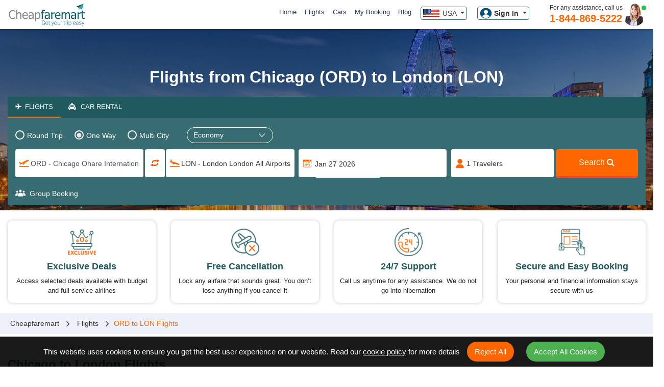

--- FILE ---
content_type: text/html; charset=utf-8
request_url: https://www.cheapfaremart.com/flights/cheap-flights-from-chicago-to-london
body_size: 73163
content:



<!DOCTYPE html>
<html xmlns="http://www.w3.org/1999/xhtml" lang="en-US" xml:lang="en-US">
<head>
    <title>Cheap Flights from Chicago to London, ORD to LON Flight Tickets</title>
    <meta charset="utf-8">
    <meta name="viewport" content="width=device-width, initial-scale=1.0, user-scalable=no">
    <link href="/Content/assets/images/favicon.ico" rel="shortcut icon" type="image/x-icon" />
    <link rel="canonical" href="https://www.cheapfaremart.com/flights/cheap-flights-from-chicago-to-london" />
    <meta property="og:type" content="article" />
    <meta property="og:locale" content="en_US" />
    <meta property="og:description" content="Looking for flights to London from Chicago? Find ORD-LON airfares, flight distance, flight time and the top airlines offering nonstop and connecting flights to London." />
    <meta property="og:site_name" content="cheapfaremart" />
    <meta property="og:title" content="Flights from Chicago (ORD) to London (LON)" />
    <meta property="og:url" content="https://www.cheapfaremart.com/flights/cheap-flights-from-chicago-to-london" />
    <meta name="description" content="Looking for flights to London from Chicago? Find ORD-LON airfares, flight distance, flight time and the top airlines offering nonstop and connecting flights to London.">
    <meta name="keywords" content="">
    <meta property="article:published_time" content="02/08/2023 06:47:52" />
    <meta property="article:modified_time" content="23/05/2025 06:31:31" />
    <meta property="og:image" content="https://www.cheapfaremart.com/Ml_Website/ImageUrl/LONCheapfaremart.jpg" />

    <meta http-equiv="Cache-Control" content="max-age=2592000, public" />
    <meta name="format-detection" content="telephone=no">
    <meta name="mobile-web-app-capable" content="yes">

    <link href="/Content/assets/css/result.css?v=1.1.0.4" rel="stylesheet" />
    <link href="/Content/assets/css/bootstrap.min.css" rel="stylesheet" />
    <link href="/Content/assets/css/my-style.css?v=1.1.0.16" rel="stylesheet" />
    <link href="/Content/assets/css/animate.css" rel="stylesheet" />
    <link href="/Content/assets/css/style.css?v=1.1.0.4" rel="stylesheet" />
    <link href="/Content/assets/css/jquery-ui.css" rel="stylesheet" />
    <link href="/Content/assets/css/weatherforecast.css" rel="stylesheet" />
    <script src="/Content/assets/js/jquery-3.2.1.slim.min.js"></script>
    <script src="https://code.jquery.com/jquery-1.12.4.js"></script>
    <script src="https://cdn.jsdelivr.net/npm/chart.js"></script>
    <link rel="preload" href="https://fonts.googleapis.com/css2?family=Poppins:wght@300;400;500;600;700;800;900&amp;display=swap" as="style" onload="this.rel='stylesheet'">
    <link rel="stylesheet" href="https://cdnjs.cloudflare.com/ajax/libs/font-awesome/4.7.0/css/font-awesome.min.css">

 <link href="/Content/assets/css/toastr.min.css" rel="stylesheet" />
    <script src="/Content/assets/js/jquery-ui.js"></script>
    <script src="/Content/assets/js/toastr.min.js"></script>
    <script src="/Content/assets/js/bootstrap.bundle.min.js" defer></script>
	
<script src="https://accounts.google.com/gsi/client" defer></script>
<script async src="https://www.googletagmanager.com/gtag/js?id=AW-16512791895"></script>
<meta name="ROBOTS" content="Index, Follow">


<!---------------For live environment code start-------------------------->
<link rel="alternate" href="https://www.cheapfaremart.com/" hreflang="en-us" />
<!-- Google Tag Manager -->
<script>
    (function (w, d, s, l, i) {
        w[l] = w[l] || []; w[l].push({
            'gtm.start':
                new Date().getTime(), event: 'gtm.js'
        }); var f = d.getElementsByTagName(s)[0],
            j = d.createElement(s), dl = l != 'dataLayer' ? '&l=' + l : ''; j.async = true; j.src =
                'https://www.googletagmanager.com/gtm.js?id=' + i + dl; f.parentNode.insertBefore(j, f);
    })(window, document, 'script', 'dataLayer', 'GTM-W9NZRS9');</script>
<!-- End Google Tag Manager -->
<!-- Clarity tracking code for https://www.cheapfaremart.com/ -->
<script>
    (function (c, l, a, r, i, t, y) {
        c[a] = c[a] || function () { (c[a].q = c[a].q || []).push(arguments) }; t = l.createElement(r); t.async = 1; t.src = "https://www.clarity.ms/tag/" + i + "?ref=bwt"; y = l.getElementsByTagName(r)[0]; y.parentNode.insertBefore(t, y);
    })(window, document, "clarity", "script", "trf6ikjbs8");
</script>
<script type="text/javascript">
         $(document).bind("contextmenu", function (e) {
             e.preventDefault();
         });
         document.onkeydown = function (e) {
             if (e.keyCode == 123) {
                 return false;
             }
             if (e.ctrlKey && e.shiftKey && e.keyCode == 'I'.charCodeAt(0)) {
                 return false;
             }
             if (e.ctrlKey && e.shiftKey && e.keyCode == 'J'.charCodeAt(0)) {
                 return false;
             }
             if (e.ctrlKey && e.keyCode == 'J'.charCodeAt(0)) {
                 return false;
             }
             if (e.ctrlKey && e.keyCode == 'U'.charCodeAt(0)) {
                 return false;
             }
         }
    </script>

<!---------------For live environment code start-------------------------->


    <style>
        .interlink-items {
            list-style-type: none;
            padding: 0;
            margin: 0;
            display: flex;
            flex-wrap: wrap;
        }

        .interlink_list {
            margin-right: 20px;
            width: 23% !important;
        }

            .interlink_list a {
                text-decoration: none;
                color: #000;
            }

        .sitemaps_lists h4 {
            background: #20595e !important;
            padding: 10px !important;
            color: #fff !important;
            border-radius: 0;
            margin: 0 0 1px 0 !important;
        }

        .sitemaps_lists ul {
            padding: 0 12px !important;
            margin: 0;
        }

        .sitemaps_lists {
            padding: 0 !important;
            padding-bottom: 10px !important;
            border: solid 1px;
            border-radius: 0;
            margin-top: 20px !important;
        }

            .sitemaps_lists h4:before {
                position: absolute;
                content: '';
                left: 0;
                bottom: 0px;
                width: 0;
                height: 0;
                background: #fff;
            }

        .search_cheap_flights {
            background: #f60;
            border: none;
            box-shadow: 0 4px #f04c2a, -5px 7px transparent;
            font-weight: 500;
            color: #fff;
            height: 40px;
            border-radius: 5px;
            font-size: 16px;
            margin: 15px auto;
        }

        .loader-container {
            position: fixed;
            top: 0;
            left: 0;
            width: 100%;
            height: 100%;
            background-color: rgba(255, 255, 255, 0.7);
            display: flex;
            justify-content: center;
            align-items: center;
            z-index: 9999;
        }

        .loader1 {
            border: 5px solid #f3f3f3;
            border-top: 5px solid #076e6c;
            border-radius: 50%;
            width: 100px;
            height: 100px;
            animation: spin 1s linear infinite;
        }

        @keyframes spin {
            0% {
                transform: rotate(0deg);
            }

            100% {
                transform: rotate(360deg);
            }
        }
    </style>

</head>
<body>
    <!-- Google Tag Manager (noscript) -->
<noscript>
    <iframe src="https://www.googletagmanager.com/ns.html?id=GTM-W9NZRS9"
            height="0" width="0" style="display:none;visibility:hidden"></iframe>
</noscript>

    <!-- End Google Tag Manager (noscript) -->
    <!--Popup Banner show after 20 sec when page load -->
<style>
    #exclusiveDealModal .close-btn-pp {
        position: absolute;
        top: 10px;
        right: 10px;
        border: none;
        font-weight: bold;
        padding: 0px 10px;
        border-radius: 50%;
        cursor: pointer;
        z-index: 10;
        width: 30px;
        height: 30px;
    }

    #exclusiveDealModal .banner-container {
        width: 550px;
        height: 550px;
        border: 1px solid #e0e0e0;
        border-radius: 6px;
        background: #fff;
        overflow: hidden;
        margin: auto;
    }

    #exclusiveDealModal .row {
        display: flex;
        height: 100%;
    }

    /* LEFT IMAGE */
    #exclusiveDealModal .girl-section {
        position: relative;
        width: 50%;
        background: #eef1f4;
        text-align: center;
    }

    #exclusiveDealModal .girl-img {
        width: 275px;
        height: auto;
        object-fit: cover;
    }



    #exclusiveDealModal .main-logo {
        width: 170px;
        margin: 20px 0px 25px 0px;
    }

    /* RIGHT CONTENT */
    #exclusiveDealModal .content-section {
        width: 50%;
        background: #f8f9fa;
        padding: 15px;
        display: flex;
        flex-direction: column;
        justify-content: space-between;
    }

    #exclusiveDealModal .deal-heading {
        font-size: 22px;
        font-weight: 900;
        line-height: 1.1;
        margin-bottom: 14px;
        color: #000;
    }

    #exclusiveDealModal .check-item {
        display: flex;
        align-items: center;
        font-size: 15px;
        font-weight: 600;
        margin-bottom: 10px;
        color: #333;
    }

    #exclusiveDealModal .check-box {
        width: 20px;
        height: 20px;
        background: #00bac4;
        color: #fff;
        border-radius: 50%;
        display: flex;
        align-items: center;
        justify-content: center;
        font-size: 12px;
        margin-right: 10px;
    }

    #exclusiveDealModal .info-card {
        border: 1px solid #d1d1d1;
        border-radius: 10px;
        background: #fff;
        padding: 12px 15px;
        margin-top: 12px;
        margin-right: 15px;
    }

    #exclusiveDealModal.chatlogo {
        width: 50px;
    }

    #exclusiveDealModal .count {
        font-size: 22px;
        font-weight: 800;
        line-height: 1;
    }

    #exclusiveDealModal .sub-text {
        font-size: 18px;
        font-weight: 600;
        color: #060606;
    }


    #exclusiveDealModal .promo-pill {
        display: flex;
        width: fit-content;
        margin: 0 auto 14px auto;
        align-items: center;
        justify-content: center;
        border: 2px dashed #6c757d;
        border-radius: 30px;
        cursor: pointer;
    }



    #exclusiveDealModal .pill-label {
        background: #6c757d;
        color: #fff;
        padding: 11px 16px;
        font-size: 14px;
        border-radius: 20px 0px 0 20px;
    }

    #exclusiveDealModal .pill-code {
        padding: 6px 18px;
        font-size: 18px;
        font-weight: 800;
        color: #ff6d00;
    }

    #exclusiveDealModal .btn-call-now {
        width: 100%;
        background: #ff6d00;
        color: #fff;
        border-radius: 30px;
        font-weight: 800;
        padding: 8px;
        font-size: 16px;
        border: none;
        cursor: pointer;
        margin-left: -6px;
    }

    #exclusiveDealModal .tnc {
        font-size: 10px;
        color: #777;
        text-align: right;
        padding-top: 6px;
        padding-right: 16px;
    }

    #exclusiveDealModal .rightlogo {
        display: none;
        width: 150px;
    }

    #exclusiveDealModal #banner-trustpilot {
        padding-top: 23px;
    }

        #exclusiveDealModal #banner-trustpilot iframe {
            pointer-events: none;
            cursor: default;
        }
    /*Tooltip custom color to show css start*/
     .custom-tooltip-css .tooltip-inner {
        background-color: #28a745 !important; /* Green */
        color: #fff !important; /* White text */
        font-weight: 600;
    }

    .custom-tooltip-css .tooltip-arrow::before {
        border-top-color: #28a745 !important; /* Arrow color */
    }

    /*Tooltip custom color to show css end*/

    #exclusiveDealModal .modal-dialog {
        width: 550px;
        max-width: 550px !important;
    }

    @media (max-width: 600px) {
        #exclusiveDealModal .deal-heading{
            margin-top:14px;
        }
        #exclusiveDealModal .info-card {
            border: none;
            border-radius: 10px;
            background: none;
            padding: unset;
            margin-top: 25px;
            margin-right: 15px;
        }
        #exclusiveDealModal .modal-dialog {
            width: auto !important;
        }
        #exclusiveDealModal .banner-container {
            width: 100%;
            height: auto;
        }

        #exclusiveDealModal .row {
            flex-direction: column;
        }
        #exclusiveDealModal #inMobileNo {
            display: none;
        }

        #exclusiveDealModal .girl-section {
            display: none;
            /* LEFT HIDE */
        }

        #exclusiveDealModal .content-section {
            width: 100%;
        }

        #exclusiveDealModal .newpadd1 {
            padding: 10px;
        }

        #exclusiveDealModal .newpadd2 {
            padding: 10px;
        }

        #exclusiveDealModal .rightlogo {
            display: block;
            width: 150px;
        }
    }
</style>

<div class="modal fade" id="exclusiveDealModal" tabindex="-1" aria-labelledby="exclusiveDealModalLabel" aria-modal="true" data-bs-backdrop="static" data-bs-keyboard="false">
    <div class="modal-dialog modal-dialog-centered">
        <div class="modal-content border-0 rounded-4 overflow-hidden">

            <button type="button" class="close-btn-pp" data-bs-dismiss="modal" title="close popup">X</button>

            <div class="banner-container">
                <div class="row">

                    <!-- LEFT -->
                    <div class="girl-section">
                        <img src="/Content/assets/images/cfmlogo.png" alt="Cheapfaremart Logo" class="main-logo" />
                        <img src="/Content/assets/images/AllPagesPopup.png" alt="AllPagesPopup" class="girl-img" />

                    </div>

                    <!-- RIGHT -->
                    <div class="content-section">

                        <div class="newpadd1">
                            <img src="/Content/assets/images/cfmlogo.png" alt="Cheapfaremart Logo" class="rightlogo" />
                            <div class="deal-heading">EXCLUSIVE PHONE <br id="inMobileNo"/>ONLY DEALS!</div>

                            <div class="check-item">
                                <span class="check-box">✓</span> Free Baggage Protection
                            </div>

                            <div class="check-item">
                                <span class="check-box">✓</span> 24 Hour free cancellation
                            </div>

                            <div class="info-card">
                                <div style="display:flex; align-items:center; gap:10px;">
                                    <img class="chatlogo" src="/Content/asset/images/happycustomer.svg"
                                         alt="Happy customers icon">
                                    <div>
                                        <div class="count">100,000+</div>
                                        <div class="sub-text">happy customers</div>
                                    </div>
                                </div>
                            </div>

                            <div class="" id="banner-trustpilot">
                                <!-- TrustBox widget - Mini -->
                                <div class="trustpilot-widget" data-locale="en-US" data-template-id="539ad0ffdec7e10e686debd7" data-businessunit-id="58950dd30000ff00059c0a35" data-style-height="100px" data-style-width="100%" data-token="8dd28e1a-edc5-44ab-bd82-5707cbaa9ea1" data-stars="5" data-review-languages="en" data-font-family="Barlow">
                                    <a href="https://www.trustpilot.com/review/cheapfaremart.com" target="_blank" rel="noopener">Trustpilot</a>
                                </div>
                                <!-- End TrustBox widget -->
                            </div>
                        </div>

                        <div class="text-center newpadd2">
                            <div class="promo-pill" id="textCouponCode" data-bs-toggle="tooltip" data-bs-placement="top">
                                <div class="pill-label">Use Code</div>
                                <div class="pill-code">Save15*</div>
                            </div>
                            <a href="tel:1-844-869-5222" style="text-decoration:none;">
                                <div class="btn-call-now">CALL NOW & SAVE MORE!</div>
                            </a>
                            <div class="tnc">
                                <a href="/terms-conditions" target="_blank" style="text-decoration:none;color:black;">*T&C Apply</a>
                            </div>
                            </div>

                        </div>

                </div>
            </div>

        </div>
    </div>
</div>


<script>
    var allPageBannerTimer = null;
    //When Passenger Page popup banner close button click then this will call and close the popup banner
    $(document).on('click', '.close-btn-pp', function () {
        set24Hours("bannerpupup", 1);
        clearTimeout(allPageBannerTimer);  // STOP TIMER
        allPageBannerTimer = null;         // reset reference
        //let myModal = new bootstrap.Modal(document.getElementById('exclusiveDealModal'));
        //myModal.hide();
        $('button[name="submitForm"]').focus();
    });

    window.onload = function () {
        showAllPageBannerExistDate();
    }

    function showAllPageBannerExistDate() {
        // EXPIRY DATE (DD-MM-YYYY)
       // var expiryDate = new Date(2026, 1, 31); // Month is 0-based → Dec = 11
       // var today = new Date();

        // Compare only date (ignore time)
        //expiryDate.setHours(0, 0, 0, 0);
       // today.setHours(0, 0, 0, 0);

        // Show popup only if current date <= 31-12-2025
        //if (today <= expiryDate) {
            // Clear any existing timer before creating new one
            if (allPageBannerTimer) {
                clearTimeout(allPageBannerTimer);
            }
        
            var popupstatus = get24Hours("bannerpupup");
            if (popupstatus == null) {
                allPageBannerTimer = setTimeout(function () {
                    let myModal = new bootstrap.Modal(document.getElementById('exclusiveDealModal'));
                    myModal.show();
                }, 30000); // 10000ms = 10 seconds
            }
        //}
    }

    function set24Hours(key, value) {
        const now = Date.now();
        const item = {
            value: value,
            expiry: now + 24 * 60 * 60 * 1000 // 24 hours in ms
        };
        localStorage.setItem(key, JSON.stringify(item));
    }

    function get24Hours(key) {
        const itemStr = localStorage.getItem(key);
        if (!itemStr) return null;

        const item = JSON.parse(itemStr);
        const now = Date.now();

        if (now > item.expiry) {
            localStorage.removeItem(key);
            return null; // expired
        }

        return item.value;
    }

    document.addEventListener("DOMContentLoaded", function () {
        let btn = document.getElementById("textCouponCode");
        let tooltip = new bootstrap.Tooltip(btn, {
            customClass: 'custom-tooltip-css'
        });

        document.querySelector('#textCouponCode').onclick = () => {
            navigator.clipboard.writeText('Save15');
            btn.setAttribute("data-bs-original-title", "Promo Code Copied");
            tooltip.show();

            setTimeout(() => {
                tooltip.hide();
            }, 1500);
        };
    });
</script>



                <script type="application/ld+json">
             {
                "@context": "https://schema.org",
                "@type": "Offer",
                "url": "https://www.cheapfaremart.com/flights/cheap-flights-from-chicago-to-london",
                "seller": {
                  "@type": "TravelAgency",
                  "name": "Cheapfaremart"
                },
                "itemOffered": {
                  "@type": "Flight",
                  "arrivalAirport": {
                    "@type": "Airport",
                    "iataCode": "LON",
                    "name": "London All Airports"
                  }
                }
             }
                </script>


    <div class="loader-container" style="display:none">
        <div class="loader1"></div>
    </div>

    <div class="searchpop1" style="display: none;">
        <div class="build_loader">
            <div class="container">
                <div class="main_popup">
                    <div class="pkfty"><h3>Discounted flights on your way!</h3></div>
                    <div id="dvWait">
                    </div>
                </div>
            </div>
        </div>
    </div>
    


<link href="/Content/assets/css/header.css?v=2.1.1" rel="stylesheet" />

<!-- HEADER CODE START -->
<!--<div class="merry_crimast">
    <div class="container-fluid">
        <div class="row">
            <div class="col-md-12">
                <div class="merry_off">
                    <h6> <strong> Escape the ordinary this New Year! </strong> Save up to <span> $50.00 off* </span> our fees on Flight booking. </h6>
                </div>
            </div>
        </div>
    </div>
</div>-->
<!--Mobile Cookies acceptance policy-->


<nav class="navbar navbar-expand-lg navbar-light" id="navbar_mob">
    <div class="container-fluid">
        <a class="navbar-brand" href="/"> <img src="/Content/assets/images/cfmlogo.png" alt="cheapfaremart" loading="lazy"> </a>
        <button class="navbar-toggler" type="button" data-bs-toggle="collapse" data-bs-target="#navbarSupportedContent" aria-controls="navbarSupportedContent" aria-expanded="false" aria-label="Toggle navigation" id="mobile_nav">
            <span class="navbar-toggler-icon"></span>
            <span class="notify-bubble"></span>
        </button>
        <button class="navbar-toggler" type="button" data-bs-toggle="collapse" data-bs-target="#navbarSupportedContent" aria-controls="navbarSupportedContent" aria-expanded="false" aria-label="Toggle navigation" id="sidebarToggle" style="display:none; position: relative;">
            <span class="navbar-toggler-icon"></span>
            <!-- 🔵 Bubble added here -->
            <span class="notify-bubble"></span>
        </button>

        <div class="callnow_mm">
            <a href="tel:1-844-869-5222">
                <div class="hdrtxt">
                    <img src="/Content/assets/images/call.png" alt="call Now" width="30" height="30" loading="lazy" style="border-radius:50%; " />
                    <div style="padding:0;margin:0;">
                        <p class="callnow_mm_Title callnow_mm_p"><b>Call for Phone Deals</b></p>
                        <p class="callnow_mm_contact callnow_mm_p"><b>+1-844-869-5222</b></p>
                    </div>
                </div>
            </a>
            <div class="call-icon-container">
                <img src="/Content/assets/images/callnow.svg" alt="call Now" loading="lazy" />
            </div>
        </div>

        <div class="collapse navbar-collapse desktop_menu" id="navbarSupportedContent">
            <ul class="navbar-nav mr-auto">
            </ul>
            <ul class="navbar-nav ">
                <li class="nav-item active">
                    <a class="nav-link" href="/"> Home </a>
                </li>
                <li class="nav-item">
                    <a class="nav-link nav_bar_a" href="/flights">  Flights </a>
                </li>
                <li class="nav-item">
                    <a class="nav-link nav_bar_a" href="/cars">  Cars </a>
                </li>
                <li class="nav-item">
                    <a class="nav-link nav_bar_a" href="/my-booking"> My Booking </a>
                </li>
                <li class="nav-item">
                    <a class="nav-link nav_bar_a" href="/blog"> Blog </a>
                </li>              

                <li class="nav-item dropdown show">
                    <a class="select_country_nm dropdown-toggle " href="#" role="button" data-bs-toggle="dropdown" aria-expanded="true">
                        <img src="/content/assets/images/usa.png" alt="USA" loading="eager" style="width: 32px; margin: -3px 2px 0 0;"> USA
                    </a>
                    <div class="dropdown-menu cuntry_ua">
                        <a class="dropdown-item" href="https://www.cheapfaremart.com"><img src="/content/assets/images/usa.png" alt="USA" loading="eager" style="width: 32px; margin: -2px 2px 0 0;"> USA </a>
                        
                        <a class="dropdown-item" href="https://www.cheapfaremart.ae"><img src="/content/assets/images/uae.png" alt="AED" loading="eager" style="width: 32px; margin: -2px 2px 0 0;"> UAE </a>
                    </div>
                </li>

                <li class="nav-item dropdown show" style="border-bottom:0!important;">
                    <!--========= Sign In button (shown by default) =========-->
                    <a class="dropdown-toggle login-signup-button" href="javascript:void(0)" role="button" id="loginBtn" aria-expanded="false">
                        <img src="/content/assets/images/user-profile-login.png" alt="User" width="24" height="24" loading="lazy">
                        <span><strong>Sign In</strong></span>
                    </a>

                    <!--==========  After Login Users profile navbar  show ==========-->
                    <span class="login-signup-button d-none" id="spn_username" title="">
                        <img src="/content/assets/images/user-profile-login.png" alt="User" width="24" height="24" loading="lazy" class="rounded-circle">
                        <span id="usernameText"></span>
                    </span>

                    <div id="userCard" class="user-card d-none">
                        <div class="card">
                            <div class="card-body">
                                <h6 class="card-title mb-2">💎 Welcome <span id="guestUserName"></span></h6>
                                <p class="card-subtitle mb-3 text-muted text-center" id="userEmailText"></p>
                                <a href="/profile" class="dropdown-item drpdown"><i class="fa fa-id-card dropdown-item-icons ropdown-item-ic"></i>My Profile </a>
                                <a href="/profile/my-Trips" class="dropdown-item drpdown"><i class="fa fa-suitcase dropdown-item-icons ropdown-item-ic"></i>My Trips</a>
                                <a href="/profile/settings" class="dropdown-item drpdown"><i class="fa fa-gear dropdown-item-icons ropdown-item-ic"></i>Settings</a>
                                <a href="/profile/co-travellers" class="dropdown-item drpdown"><i class="fa fa-users dropdown-item-icons ropdown-item-ic"></i>Co-Travellers</a>

                                <hr class="my-2">
                                <span onclick="UserLogOut()" class="dropdown-item text-danger"> <i class="fa fa-sign-out dropdown-item-icons"></i>Logout</span>
                            </div>
                        </div>
                    </div>
                </li>
            </ul>

            <div class="toll-free-cont">
                <div class="section-call text-end">
                    <p>For any assistance, call us</p>
                    <a href="tel:1-844-869-5222">1-844-869-5222</a>
                </div>
                <div class="section-call-icon">
                    <img src="/content/assets/images/call.png" alt="1-844-869-5222" width="20" height="20" loading="lazy">
                </div>
            </div>
        </div>
    </div>
</nav>

<!--===================== Mobile menu without loggedIn users code start ======================-->
<div class="mobile_menufd" id="mobile_menufd_withoutlogin">
    <div class="mobi_logo">
        <a href="/"> <img src="/Content/assets/images/cfmlogo.png" alt="Cheapfaremart" loading="lazy"></a>
    </div>
    <span id="mobinav_close"> X  </span>
    <div class="exploreLink">
        <ul>
            <li> <a href="/"> <i class="fa fa-home"></i> Home </a> </li>
            <li> <a href="/flights"> <i class="fa fa-plane"></i> Flights </a> </li>
            <li> <a href="/cars"> <i class="fa fa-car"></i> Cars </a> </li>
            <li> <a href="/my-booking"> <i class="fa fa-ticket"></i> My Booking </a> </li>
            <li> <a href="/blog"> <i class="fa fa-clock-o"></i> Blog </a> </li>
            <li> <span id="loginBtn_Mob"><i class="fa fa-sign-in"></i> <span><strong>Sign In</strong></span></span> </li>
        </ul>
    </div>
    <div class="tollfree">
        <p>Better choices. More savings. </p>
        <a href="tel:1-844-869-5222"> <img src="/Content/assets/images/call.png" alt="call" loading="lazy"> 1-844-869-5222 </a>
    </div>
    <div class="copy_mobile"> <p> Copyright © 2026 Cheapfaremart LLC. All Rights Reserved. </p> </div>
</div>

<!--====================== Mobile menu  loggedIn users code start ============================-->
<div class="mobile_menufd mobile_menufd_loggedIn" style="display: none;" id="mobile_menufd_withloggedIn">
    <div class="exploreLink exploreLink_loggedIn">
        <div class="user-info-card_loggedIn">
            <div class="profile-icon">
                <img src="/Content/assets/images/user_profile_img_yellow.png" alt="User Image" loading="lazy" class="rounded-circle" onerror="this.onerror = null; this.src='/Content/assets/images/user_profile_img_yellow.png';" width="75">
            </div>
            <h5 class="mb-1 mt-2" id="hd_usersDetails_loggedIn" data-userid="" data-user_emailid=""></h5>
            <p class="mb-0"><small id="useremail_loggedIn"></small></p>
            <br>
            <span class="member-badge_loggedIn">Bronze Member</span>
        </div>
        <div id="mobinav_close_loggedIn"> <span class="text-white">X</span>  </div>

        <ul class="loggedIn_navbar_mob px-2 py-3">
            <li> <a href="/"> <i class="fa fa-home"></i> Home </a> </li>
            <li> <a href="/flights"> <i class="fa fa-plane"></i> Flights </a> </li>
            <li> <a href="/cars"> <i class="fa fa-car"></i> Cars </a> </li>
            <li> <a href="/my-booking"> <i class="fa fa-ticket"></i> My Booking </a> </li>
            <li> <a href="/blog"> <i class="fa fa-clock-o"></i> Blog </a> </li>
            <li> <span class="dropdown-toggle d-none" id="loginBtn_Mob"><i class="fa fa-sign-in"></i> <span><strong>Sign In</strong></span></span> </li>
            <!-- My Account (Dropdown Parent) -->
            <li><span class="nav-link-profile nav-link-sidebar dropdown-toggle" id="myAccountToggle_loggedIn" data-section="account"><i class="fa fa-id-card mr-2"></i> My Account</span></li>
            <!-- My Account Submenu -->
            <li>
                <ul class="submenu_homeMob pl-2" style="display:none;">
                    <li><a class="nav-link-profile-loggedIn nav-link-sidebar" href="/profile"><i class="fa fa-angle-right mr-1" style="border:0;font-weight:800;"></i><i class="fa fa-user mr-2"></i> My Profile </a></li>
                    <li><a class="nav-link-profile-loggedIn nav-link-sidebar" href="/profile/my-trips"><i class="fa fa-angle-right mr-1" style="border:0;font-weight:800;"></i><i class="fa fa-suitcase mr-2"></i> My Trips</a></li>
                    <li><a class="nav-link-profile-loggedIn nav-link-sidebar" href="/profile/settings"><i class="fa fa-angle-right mr-1" style="border:0;font-weight:800;"></i><i class="fa fa-cog mr-2"></i> Settings</a></li>
                    <li><a class="nav-link-profile-loggedIn nav-link-sidebar" href="/profile/co-travellers"><i class="fa fa-angle-right mr-1" style="border:0;font-weight:800;"></i><i class="fa fa-users mr-2"></i> Co-Travellers</a></li>
                </ul>
            </li>
            <li> <span class="text-danger" onclick="UserLogOut()"><i class="fa fa-sign-out dropdown-item-icons text-danger border-danger"></i> Logout</span> </li>
        </ul>
    </div>
    <div class="tollfree">
        <p>Better choices. More savings. </p>
        <a href="tel:1-844-869-5222"> <img src="/Content/assets/images/call.png" alt="call" loading="lazy"> 1-844-869-5222 </a>
    </div>
    <div class="copy_mobile"> <p> Copyright © 2026 Cheapfaremart LLC. All Rights Reserved. </p> </div>
</div>
<!-- Mobile menu code end-->
<style>
    .otp-Field .otp-input {
        width: 40px;
        height: 45px;
        font-size: 20px;
        outline: 1px solid #cdcdcd;
    }
</style>

<!-- Modal Login and signup  Forms  -->

<div class="modal fade " id="loginModal" tabindex="-1" aria-labelledby="loginModalLabel" aria-hidden="true">
    <div class="modal-dialog modal-wider-auth">
        <div class="modal-content model-content-auth">
            <div class="modal-body modal-body-auth">
                <div class="login-form" data-auth-action="login">
                    <h5> <span id="auth-title">Sign in</span> or Join  <span class="spn_auth_company">Cheapfaremart</span></h5>
                    <div class="d-flex mb-1">
                        <button class="btn border w-50 me-3 d-flex align-items-center justify-content-center social-btn-auth btn-facebook" onclick="FacebookAunthetication()" style="display:none!important;">
                            <img src="/Content/assets/images/fb-auth.jpg" width="25" class="mx-3" />
                            <span class="spn-fb">Facebook</span>
                        </button>
                        <button class="btn border w-100 d-flex align-items-center justify-content-center social-btn-auth btn-google" onclick="GoogleAunthetication()">
                            <img src="/Content/assets/images/google-auth.png" width="25" class="mx-2" />
                            <span class="spn-google">Google</span>
                        </button>

                    </div>
                    <div class="divider-auth">Or</div>
                    <!-- Common field -->
                    <div class="m-0 p-0 email-Field">
                        <input type="email" class="mb-3 custom-input-auth" id="user_email" placeholder="Email Address" autocomplete="off" maxlength="70">
                    </div>

                    <button class="btn btn-custom-auth w-100" type="button" id="btn_save_auth" onclick="LoginSignupAunthetication(this)" data-auth-action="login">Sign In</button>
                    <p class="text-muted small mt-3">
                        By signing up, you agree to our <a href="/terms-conditions">Terms</a> and <a href="/privacy-policy">Privacy Policy</a>.
                    </p>

                    <!-- Toggle link -->
                    <div class="toggle-auth-link text-center mt-2" id="toggle-auth"><span class="spn_accountstatus"> Don’t have an account? </span> <span class="highlight-link">Sign Up</span></div>
                </div>


                <div class="otp-form d-none" data-auth-action="OTP_verification">
                    <!-- Success message after registration -->
                    <h5 class="text-center mb-3">
                        <span id="auth-title">Verify OTP</span> to activate your <span class="spn_auth_company">Cheapfaremart</span> account
                    </h5>

                    <div class="m-0 p-0 email-Field d-flex justify-content-center">
                        <input type="email" class="mb-3 custom-input-auth w-75 bg-light" disabled id="user_email_OTP" placeholder="Email Address" autocomplete="off" maxlength="70" style="background:#eeeeee;">
                    </div>
                    <!-- OTP Input Fields -->
                    <div class="d-flex justify-content-center mb-3 otp-Field">
                        <input type="text" inputmode="numeric" maxlength="1" class="form-control text-center mx-1 otp-input" />
                        <input type="text" inputmode="numeric" maxlength="1" class="form-control text-center mx-1 otp-input" />
                        <input type="text" inputmode="numeric" maxlength="1" class="form-control text-center mx-1 otp-input" />
                        <input type="text" inputmode="numeric" maxlength="1" class="form-control text-center mx-1 otp-input" />
                        <input type="text" inputmode="numeric" maxlength="1" class="form-control text-center mx-1 otp-input" />
                        <input type="text" inputmode="numeric" maxlength="1" class="form-control text-center mx-1 otp-input" />
                    </div>

                    <!-- Verify OTP Button -->
                    <button class="btn btn-custom-auth w-75 mb-3 mx-auto" type="button" id="btn_otp_auth" onclick="OPT_Aunthetication()" data-auth-action="OTP_verification">
                        Verify OTP
                    </button>

                    <!-- Resend OTP link -->
                    <p class="text-center small text-muted">
                        Didn’t receive the OTP? <span id="resend-otp" onclick="ResendOTP()" style="color: #007bff;">Resend OTP</span>
                    </p>

                    <!-- Back to login link -->
                    <p class="text-center mt-2">
                        <span onclick="ResetToSignIn()">
                            <span class="spn_accountstatus">Back to</span> <b style="color: #007bff;">Sign in</b>
                        </span>
                    </p>
                </div>

                <div class="promo-section-auth position-relative">
                    <button class="close-btn" onclick="CloseLoginPopup()">✕</button>

                    <div class="promo-text">
                        <h2 id="promo-title">Welcome to Cheapfaremart</h2>
                        <p id="promo-subtitle">Access your bookings, manage trips, and earn rewards with one simple login.</p>
                    </div>

                    <div class="earn-points">
                        <div class="d-flex align-items-center justify-content-between">
                            <button class="btn btn-outline-light prev-btn d-flex justify-content-center align-items-center"><i class="fa fa-angle-left"></i></button>
                            <span id="promo-message" class="text-center flex-grow-1">Sign in or create an account to unlock personalized deals.</span>
                            <button class="btn btn-outline-light next-btn d-flex justify-content-center align-items-center"><i class="fa fa-angle-right"></i></button>
                        </div>
                        <div class="text-center">
                            <a href="/terms-conditions" class="learn-link-auth" id="promo-link">Learn more about Cheapfaremart</a>
                        </div>
                    </div>
                </div>
            </div>
        </div>
    </div>
</div>

<!-- Confirmation Popup -->
<div class="confirm-popup" id="logoutPopup">
    <div class="confirm-popup-content">
        <p>Are you sure you want to logout?</p>
        <div class="confirm-popup-buttons">
            <button class="btn-confirm" id="logoutYes">Yes</button>
            <button class="btn-cancel" id="logoutNo">No</button>
        </div>
    </div>
</div>

<div id="loader_Overlay" class="loader_container_p" style="display:none;">
    <img src="/Content/assets/images/loader_gif_img.webp" alt="Loading...">
</div>

<input type="hidden" value="" id="hdOTP_Type" />

<script>

    //$(document).ready(function () {
    //    $("#loader_Overlay").fadeOut();

    //    // For AutoFilled OTP Boxes On Paste .
    //    const otpInputs = $(".otp-input");
    //    otpInputs.on('input', function () {
    //        if (this.value.length === 1) {
    //            $(this).next(".otp-input").focus();
    //        }
    //    });

    //    otpInputs.on("keydown", function (e) {
    //        if (e.key === "Backspace" && !this.value) {
    //            $(this).prev(".otp-input").focus();
    //        }
    //    });

    //    otpInputs.on("paste", function (e) {
    //        e.preventDefault();
    //        const pasteData = (e.originalEvent || e).clipboardData.getData("text");
    //        const digits = pasteData.replace(/\D/g, "").split("");

    //        otpInputs.each(function (i) {
    //            $(this).val(digits[i] || "");
    //        });
    //    });
    //})



    $(document).ready(function () {
        $("#loader_Overlay").fadeOut();

        const otpInputs = $(".otp-input");
        // 🔹 Allow only digits (0–9)
        otpInputs.on("input", function () {
            this.value = this.value.replace(/[^0-9]/g, ""); // block anything not 0–9
            if (this.value.length === 1) {
                $(this).next(".otp-input").focus();
            }
        });

        // 🔹 Move back on Backspace
        otpInputs.on("keydown", function (e) {
            if (e.key === "Backspace" && !this.value) {
                $(this).prev(".otp-input").focus();
            }
        });

        // 🔹 Smart Paste (auto-fill all boxes)
        otpInputs.on("paste", function (e) {

            const data = (e.originalEvent || e).clipboardData.getData("text");
            const digits = data.replace(/\D/g, "");

            // If user pastes more than one digit → overwrite OTP manually
            if (digits.length > 1) {
                e.preventDefault();  // ✔ OK: Lighthouse does NOT flag this
                otpInputs.each(function (i) {
                    $(this).val(digits[i] || "");
                });

                const moveTo = Math.min(digits.length, otpInputs.length - 1);
                otpInputs.eq(moveTo).focus();
            }
        });
    });

    function FacebookAunthetication() {
        var redirectPage_URL = window.location.href;
        var $fbBtn = $(".btn-facebook");

        $.ajax({
            url: '/Account/loginWithFacebook',
            type: 'POST',
            data: JSON.stringify({ RedirectPageUrl: redirectPage_URL }),
            contentType: "application/json;charset=utf-8",
            dataType: "json",
            beforeSend: function () {
                $fbBtn.prop("disabled", true);
                $("#loader_Overlay").fadeIn();
            },
            success: function (response) {
                if (response.responseCode === 200) {
                    window.location.href = response.authUrl;
                } else {
                    toastr.warning(response.responseMessage);
                }
            },
            error: function (xhr, status, error) {
                toastr.error("Something went wrong while connecting to Facebook. Please try again.");
            },
            complete: function () {
                $fbBtn.prop("disabled", false);
                setTimeout(() => {
                    $("#loader_Overlay").fadeOut();
                }, 3000);
            }
        });
    }

    function GoogleAunthetication() {
        var redirectPage_URL = window.location.href;
        var $btn = $(".btn-google");

        $.ajax({
            url: '/Account/loginWithGoogle',
            type: 'POST',
            data: JSON.stringify({ RedirectPageUrl: redirectPage_URL }),
            contentType: "application/json;charset=utf-8",
            dataType: "json",
            beforeSend: function () {
                $btn.prop("disabled", true);
                $("#loader_Overlay").fadeIn();
            },
            success: function (response) {
                if (response.responseCode === 200) {
                    window.location.href = response.authUrl;
                } else {
                    toastr.warning(response.responseMessage);
                }
            },
            error: function (xhr, status, error) {
                toastr.error("Something went wrong while connecting to Google. Please try again shortly.");
            },
            complete: function () {
                $btn.prop("disabled", false);
                setTimeout(() => {
                    $("#loader_Overlay").fadeOut();
                }, 3000);
            }
        });
    }

</script>

<script>
    const regexuseremail = /^[a-z][a-zA-Z0-9_]*(\.[a-zA-Z][a-zA-Z0-9_]*)?@[a-z][a-zA-Z-0-9]*\.[a-z]+(\.[a-z]+)?$/;
    $(document).ready(function () {       

        var slides = [
            {
                image: "/Content/assets/images/airplane-mid-flight-auth.jpg",
                title: "Welcome to Cheapfaremart",
                subtitle: "Access your bookings, manage trips, and earn rewards with one simple login.",
                message: "Sign in or create an account to unlock personalized deals.",
                linkText: "Learn more about Cheapfaremart"
            },
            {
                image: "/Content/assets/images/airplane-mid-flight2-auth.jpg",
                title: "Seamless Login, Smarter Travel with Cheapfaremart",
                subtitle: "Book smarter, save more, and earn rewards every time you travel with us.",
                message: "Unlock exclusive deals and loyalty benefits.",
                linkText: "Create your account today"
            }
        ];

        var currentIndex = 0;

        function updateSlide(index) {
            var slide = slides[index];

            // Update background image
            $(".promo-section-auth").css("background",
                "linear-gradient(#1b3639, rgb(42 39 37 / 37%)), url('" + slide.image + "') center/cover no-repeat"
            );

            // Update text content
            $("#promo-title").text(slide.title);
            $("#promo-subtitle").text(slide.subtitle);
            $("#promo-message").text(slide.message);
            $("#promo-link").text(slide.linkText);
            if (slide.linkText == "Create your account today") {
                $("#promo-link")
                    .attr('href', 'javascript:void(0)')
                    .css({ 'text-decoration': 'none', 'cursor': 'default' })
                    .off('mouseenter mouseleave') // remove any old hover handlers
                    .hover(
                        function () { $(this).css('text-decoration', 'none'); },
                        function () { $(this).css('text-decoration', 'none'); }
                    );
            } else {
                $("#promo-link")
                    .removeAttr('style') // remove inline styles
                    .attr('href', '/terms-conditions') // restore original link
                    .off('mouseenter mouseleave'); // clear hover just in case
            }
        }
        // Initial load
        updateSlide(currentIndex);

        // Next button
        $(".next-btn").click(function () {
            currentIndex = (currentIndex + 1) % slides.length;
            updateSlide(currentIndex);
        });

        // Prev button
        $(".prev-btn").click(function () {
            currentIndex = (currentIndex - 1 + slides.length) % slides.length;
            updateSlide(currentIndex);
        });


        $(".otp-input").on("input", function () {
            if (this.value.length === this.maxLength) {
                $(this).next(".otp-input").focus();
            }
        });

        $(".otp-input").on("keydown", function (e) {
            if (e.key === "Backspace" && this.value === "") {
                $(this).prev(".otp-input").focus();
            }
        });

        toastr.options = {
            'debug': false,
            'positionClass': 'toast-top-center'
        };
    });

    $(document).on("click", function (e) {
        if ($(e.target).closest("#spn_username").length) {
            $("#userCard").toggleClass("d-none");
        }

        else if (!$(e.target).closest("#userCard").length) {
            $("#userCard").addClass("d-none");
        }
    });

    document.getElementById("toggle-auth").addEventListener("click", function () {

        const btnSave = document.getElementById("btn_save_auth");
        const title = document.getElementById("auth-title");
        const authForm = document.querySelector(".login-form");

        // Check current action
        const isLogin = authForm.getAttribute("data-auth-action") === "login";

        if (isLogin) {
            // Switch to Sign Up
            btnSave.textContent = "Sign Up";
            btnSave.setAttribute("data-auth-action", "signup");
            authForm.setAttribute("data-auth-action", "signup");

            this.innerHTML = '<span class="spn_accountstatus">Already have an account?</span> <span class="highlight-link">Sign In</span>';
            title.textContent = "Sign up";
        } else {
            // Switch to Sign In
            btnSave.textContent = "Sign In";
            btnSave.setAttribute("data-auth-action", "login");
            authForm.setAttribute("data-auth-action", "login");

            this.innerHTML = '<span class="spn_accountstatus">Don’t have an account?</span> <span class="highlight-link">Sign Up</span>';
            title.textContent = "Sign in";
        }
    });

    document.getElementById("loginBtn").addEventListener("click", function () {
        var modal = new bootstrap.Modal(document.getElementById("loginModal"));
        modal.show();
    });

    var loginBtn = document.getElementById("loginBtn_Mob");
    if (loginBtn) {
        loginBtn.addEventListener("click", function () {
            var modal = new bootstrap.Modal(document.getElementById("loginModal"));
            modal.show();
        });
    }

    function OPT_Aunthetication() {
        let user_email = $("#user_email_OTP").val().trim();
        var otp_Type = $("#hdOTP_Type").val();

        var otp = "";
        $(".otp-input").each(function () {
            otp += $(this).val();
        });

        if (otp.length < 6) {
            toastr.error("Please enter the complete OTP.");
            return;
        }

        $.ajax({
            url: '/Account/OTPVerification',
            type: 'POST',
            data: JSON.stringify({ otp: otp, email: user_email.toLowerCase(), OTP_Type: otp_Type }),
            contentType: "application/json;charset=utf-8",
            dataType: "json",
            beforeSend: function () {
                $("#btn_otp_auth").prop("disabled", true);
                $("#loader_Overlay").fadeIn();
            },
            success: function (response) {
                if (response.success && (response.status === 200)) {
                    $("#loginBtn").hide();
                    $("#spn_username").remove();
                    $(".otp-input").val("");
                    window.dataLayer = window.dataLayer || [];
                    dataLayer.push({
                        event: "login", // Event name for login
                        user: {
                            email: response.userEmail,         // User's email
                            user_id: response.userId,         // Unique User ID (from your backend)
                        }
                    });

                    let userName = response.userName;
                    if (userName.length > 9) {
                        userName = userName.substring(0, 9) + "..";
                    }

                    $("#loginBtn").after(
                        `<span class="login-signup-button" id="spn_username" title="${response.userName}">
                      <img src="/content/assets/images/user-profile-login.png" alt="User" width="24" height="24">
                      ${userName}
                  </span>

                   <div id="userCard" class="user-card d-none">
                      <div class="card">
                          <div class="card-body">
                              <h6 class="card-title mb-2">💎 Welcome Back!</h6>
                              <p class="card-subtitle mb-3 text-muted">${response.userName}</p>
                              <a href="/profile" class="dropdown-item drpdown">  <i class="fa fa-id-card dropdown-item-icons ropdown-item-ic"></i> My Profile </a>
                               <a href="/profile/my-bookings" class="dropdown-item drpdown">  <i class="fa fa-plane dropdown-item-icons ropdown-item-ic" style="rotate:318deg;"></i> My Bookings</a>
                               <a href="/profile/settings" class="dropdown-item drpdown"><i class="fa fa-gear dropdown-item-icons ropdown-item-ic"></i> Settings</a>
                               <hr class="my-2"/>
                             <span onclick="UserLogOut()" class="dropdown-item text-danger"><i class="fa fa-sign-out dropdown-item-icons"></i>  Logout</span>
                          </div>
                      </div>
                   </div>`);
                    window.location.reload();
                    ResetToSignIn();
                    CloseLoginPopup();

                } else {
                    toastr.error(response.message);
                }
            },
            error: function (xhr, status, error) {
                toastr.error("Something went wrong while verifying your OTP. Please try again shortly.");
            },
            complete: function () {
                $("#btn_otp_auth").prop("disabled", false).text("Sign In");
                $("#loader_Overlay").fadeOut();

            }
        });
    }

    function LoginSignupAunthetication(element) {

        var auth_type = $(element).attr('data-auth-action');
        let user_email = $("#user_email").val().trim();
        if (auth_type === "login") {
            if (isValidUsersDetails(user_email)) {
                $.ajax({
                    url: '/Account/LoginWithEmail',
                    type: 'POST',
                    data: JSON.stringify({ email: user_email.toLowerCase() }),
                    contentType: "application/json;charset=utf-8",
                    dataType: "json",
                    beforeSend: function () {
                        $("#btn_save_auth").prop("disabled", true);
                        $("#loader_Overlay").fadeIn();
                    },
                    success: function (response) {
                        if (response.success && (response.status === 200)) {
                            toastr.success(response.message);
                            $("#user_email_OTP").val(user_email);
                            $("#hdOTP_Type").val("SignIn");
                            $("#btn_save_auth").prop("disabled", false).text("Sign In");
                            $(".otp-input").val("");
                            ResetToOTP();

                        }
                        else if (response.status == 409) {
                            toastr.error(response.message);
                            $("#btn_save_auth").prop("disabled", false).text("Sign Up");
                            ResetToSignUP();
                        }
                        else {
                            toastr.error(response.message);
                            $("#btn_save_auth").prop("disabled", false).text("Sign In");
                        }
                    },
                    error: function (xhr, status, error) {
                        toastr.error("Something went wrong while signing you in. Please try again shortly.");
                        $("#btn_save_auth").prop("disabled", false).text("Sign In");
                    },
                    complete: function () {
                        $("#loader_Overlay").fadeOut();
                    }
                });
            }
        }
        else if (auth_type === "signup") {

            if (isValidUsersDetails(user_email)) {

                $.ajax({
                    url: '/Account/SignUpWithEmail',
                    type: 'POST',
                    data: JSON.stringify({ email: user_email.toLowerCase() }),
                    contentType: "application/json;charset=utf-8",
                    dataType: "json",
                    beforeSend: function () {
                        $("#btn_save_auth").prop("disabled", true);
                        $("#loader_Overlay").fadeIn();
                    },
                    success: function (response) {
                        if (response.success && (response.status === 200)) {
                            toastr.success(response.message);
                            $("#hdOTP_Type").val("SignUp");
                            $("#btn_save_auth").prop("disabled", false).text("Sign Up");
                            $("#user_email_OTP").val(user_email);
                            $(".otp-input").val("");
                            ResetToOTP();
                        }
                        else if (response.status === 409) {
                            toastr.error(response.message);
                            $("#btn_save_auth").prop("disabled", false).text("Sign In");
                            ResetToSignIn();
                        } else {
                            toastr.error(response.message);
                            $("#btn_save_auth").prop("disabled", false).text("Sign Up");
                        }
                    },
                    error: function (xhr, status, error) {
                        toastr.error("Something went wrong while creating your account. Please try again shortly.");
                    },
                    complete: function () {
                        $("#loader_Overlay").fadeOut();
                        $("#btn_save_auth").prop("disabled", false)
                    }
                });
            }
        }

    }

    function isValidUsersDetails(email) {
        $(".custom-input-auth").removeClass("error_fields");

        if (email === "") {
            toastr.error("Please enter your email.");
            $("#user_email").focus();
            $("#user_email").addClass("error_fields");
            return false;
        }
        const emailLower = email.toLowerCase();
        if (!regexuseremail.test(emailLower)) {
            toastr.error("Please enter a valid email address.");
            $("#user_email").focus();
            $("#user_email").addClass("error_fields");
            return false;
        }
        return true;
    }

    function ResendOTP() {

        let user_email = $("#user_email_OTP").val().trim();
        var otp_Type = $("#hdOTP_Type").val();

        $.ajax({
            url: '/Account/ResendOTP',
            type: 'POST',
            data: JSON.stringify({ email: user_email.toLowerCase(), OTP_Type: otp_Type }),
            contentType: "application/json;charset=utf-8",
            dataType: "json",
            beforeSend: function () {
                $("#btn_otp_auth").prop("disabled", true);
                $("#loader_Overlay").fadeIn();
            },
            success: function (response) {
                debugger;
                if (response.success && (response.status === 200)) {
                    toastr.success(response.message);
                    $("#user_email_OTP").val(user_email);
                    $(".otp-input").val("");
                    /*  ResetToOTP();*/
                }
                else if (response.status == 409) {
                    toastr.error(response.message);
                    ResetToSignUP();
                }
                else {
                    toastr.error(response.message);
                }
            },
            error: function (xhr, status, error) {
                toastr.error("Something went wrong while resending your OTP. Please try again shortly.");
            },
            complete: function () {
                $("#btn_otp_auth").prop("disabled", false).text("Verify OTP");
                $("#loader_Overlay").fadeOut();
            }
        });
    }

    function ResetToOTP() {
        const authForm = document.querySelector(".login-form");
        const otpForm = document.querySelector(".otp-form");
        authForm.classList.add("d-none");
        otpForm.classList.remove("d-none");
        $("#user_email").val("")
        $(".otp-input").val("");
    }

    function ResetToSignIn() {
        const otpForm = document.querySelector(".otp-form");
        const btnSave = document.getElementById("btn_save_auth");
        const title = document.getElementById("auth-title");
        const authForm = document.querySelector(".login-form");
        const toggleAuth = document.querySelector("#toggle-auth");

        authForm.classList.remove("d-none");
        otpForm.classList.add("d-none");

        btnSave.textContent = "Sign In";
        btnSave.setAttribute("data-auth-action", "login");
        authForm.setAttribute("data-auth-action", "login");

        toggleAuth.innerHTML = '<span class="spn_accountstatus">Don’t have an account?</span> <span class="highlight-link">Sign Up</span>';
        title.textContent = "Sign in";
        $("#user_email_OTP").val("");

    }

    function ResetToSignUP() {
        const otpForm = document.querySelector(".otp-form");
        const btnSave = document.getElementById("btn_save_auth");
        const title = document.getElementById("auth-title");
        const authForm = document.querySelector(".login-form");
        const toggleAuth = document.querySelector("#toggle-auth");
        otpForm.classList.add("d-none");
        authForm.classList.remove("d-none");
        btnSave.textContent = "Sign Up";
        btnSave.setAttribute("data-auth-action", "signup");
        authForm.setAttribute("data-auth-action", "signup");
        toggleAuth.innerHTML = '<span class="spn_accountstatus">Already have an account?</span> <span class="highlight-link">Sign In</span>';
        title.textContent = "Sign up";
        $("#user_email_OTP").val("");
    }

    function UserLogOut() {

        const popup = document.getElementById('logoutPopup');
        const yesBtn = document.getElementById('logoutYes');
        const noBtn = document.getElementById('logoutNo');

        // Show popup
        popup.style.display = 'flex';

        // Confirm logout
        yesBtn.onclick = function () {
            popup.style.display = 'none';
            $.ajax({
                url: '/Account/Logout',
                type: 'POST',
                beforeSend: function () {
                    $("#loader_Overlay").fadeIn();
                },
                success: function (response) {
                    if (response.success) {
                        window.location.href = '/';
                    }
                },
                error: function () {
                    toastr.error("Something went wrong while logging you out. Please try again shortly.");
                },
                complete: function () {
                    $("#loader_Overlay").fadeOut();
                }
            });
        };

        // Cancel logout
        noBtn.onclick = function () {
            popup.style.display = 'none';
        };
    }

    function CloseLoginPopup() {
        $('#loginModal').removeClass('show').hide();
        $('.modal-backdrop').remove();
        $('body').removeClass('modal-open').css({
            "overflow": "",
            "padding-right": ""
        });
        $(".otp-input").val("");
    }

</script>



<input name="__RequestVerificationToken" type="hidden" value="3PY1R0H-GxA9UEKGDSgJL7frYWnvgID9wVeenVFldX2tuaI9mnSxSxET1iuMIyp6kXSBzh6Jv3niVlAxCNpD06VVkHEaU1Pu3QNEVhSkhnw1" />   <!-- this generates the hidden field and protect for CSRF(Cross Site Request Forgery) attack-->

<script>
    //Handling Google Tag manager while login with google.
    document.addEventListener("DOMContentLoaded", function () {
        const cookieData = getCookie("GoogleLoginUser");
        if (cookieData) {
            try {
                const user = JSON.parse(cookieData);
                window.dataLayer = window.dataLayer || [];
                dataLayer.push({
                    event: "login",
                    user: {
                        email: user.email || "",         // User's email
                        user_id: user.user_id || "",         // Unique User ID (from your backend)
                    }
                });
                // Delete the cookie so it doesn't fire again
                document.cookie = "GoogleLoginUser=; expires=Thu, 01 Jan 1970 00:00:00 UTC; path=/;";
            }
            catch (err) {
            }
        }
    });
</script>

<script>
    document.addEventListener("DOMContentLoaded", function () {
        const cookieValue = getCookie("UserDetails");
        const loginBtn = document.getElementById("loginBtn");
        const loginBtn_Mob = document.getElementById("loginBtn_Mob");

        const spnUsername = document.getElementById("spn_username");
        const usernameText = document.getElementById("usernameText");
        const userCard = document.getElementById("userCard");
        const userEmailText = document.getElementById("userEmailText");

        if (cookieValue) {
            try {
                const user = JSON.parse(cookieValue);
                const userName = user.FirstName || user.Email || "User";
                const userEmail = user.Email || "";
                const imageUrl = user.ImageUrl || "/content/assets/images/user-profile-login.png";
                const imageUrldisplay = user.ImageUrl || "/Content/assets/images/user_profile_img_yellow.png";
                const userId = user.UserId || "";
                // Hide Sign In button
                loginBtn.classList.add("d-none");
                loginBtn_Mob.classList.add("d-none");

                // Show User profile
                spnUsername.classList.remove("d-none");

                const userImg = spnUsername.querySelector("img");
                userImg.src = imageUrl;

                // Set onerror to fallback default image
                userImg.onerror = function () {
                    this.onerror = null; // prevent infinite loop
                    this.src = "/content/assets/images/user-profile-login.png";
                };

                usernameText.innerText = userName.length > 8 ? userName.substr(0, 8) + ".." : userName;
                userEmailText.innerText = userEmail;

                var guestuser = userName.length > 8 ? userName.substr(0, 8) + ".." : userName;

                const formattedName = guestuser.charAt(0).toUpperCase() + guestuser.slice(1);
                $("#guestUserName").text(formattedName);

                let displayName = "";
                if (user.FirstName && user.FirstName.trim() !== "") {
                    displayName = user.FirstName.trim();
                } else if (user.Email && user.Email.includes("@")) {
                    displayName = user.Email.split("@")[0];
                    displayName = displayName.charAt(0).toUpperCase() + displayName.slice(1);
                } else {
                    displayName = "User";
                }

                $("#hd_usersDetails_loggedIn").attr("data-userid", userId).attr("data-user_emailid", userEmail).text(displayName);
                $("#useremail_loggedIn").text(`${userEmail}`);

                $(".user-info-card_loggedIn .profile-icon img").attr("src", imageUrldisplay);

                if (window.innerWidth <= 992) {
                    try {
                        if (guestuser) {
                            var firstLetter = guestuser.trim().charAt(0).toUpperCase();
                            $("#mobile_nav .notify-bubble").text(firstLetter).css('display', 'flex');
                        } else {
                            $("#mobile_nav .notify-bubble").css('display', 'none');
                        }
                    } catch (err) { }
                }

            } catch (e) {
                console.error("Invalid UserDetails cookie", e);
            }
        }

        $("#mobile_nav").click(function () {
            if (cookieValue) {
                $(".mobile_menufd_loggedIn").show(500);
            } else {
                $('.mobile_menufd_loggedIn').hide();
                $("#mobile_menufd_withoutlogin").show(500);
            }
        });
    });
    // Helper function to read cookie
    function getCookie(name) {
        const match = document.cookie.match(new RegExp('(^| )' + name + '=([^;]+)'));
        return match ? decodeURIComponent(match[2]) : null;
    }
</script>
<script>
    $(document).ready(function () {
        $("#mobinav_close").click(function () {
            $("#mobile_menufd_withoutlogin").hide(500);
        });

        $("#myAccountToggle_loggedIn").on('click', function () {
            const $submenu = $(".submenu_homeMob");
            $submenu.slideToggle(200);
        });

        $("#mobinav_close_loggedIn").click(function () {
            $(".mobile_menufd_loggedIn").hide(500);
        });
        $('.nav-item').removeClass('active_link');
        var currentPath = window.location.pathname;
        $('.nav-item a').each(function () {
            if ($(this).attr('href') === currentPath.toLowerCase()) {
                $('.nav-item').removeClass('active_link');
                $(this).closest('li').addClass('active_link');
            }
        });
    });
</script>

<script>
    // --- Suppress Google One Tap FedCM abort errors ---
    (function () {
        const originalError = console.error;

        console.error = function (...args) {
            const msg = args.join(" ");

            // Hide ONLY FedCM abort errors
            if (
                msg.includes("FedCM") ||
                msg.includes("signal is aborted") ||
                msg.includes("The request has been aborted")
            ) {
                return; // Don't show in console
            }

            // Show other errors normally
            originalError.apply(console, args);
        };
    })();

    function getCookieValue(name) {
        const value = `; ${document.cookie}`;
        const parts = value.split(`; ${name}=`);
        if (parts.length === 2) return parts.pop().split(';').shift();
        return null;
    }

    function handleCredential(response) {
        if (!response || !response.credential) {
            console.log("User dismissed the popup or no token received");
            return;
        }

        //console.log("JWT Token: ", response.credential);

        // Send token to backend
        fetch('/Account/GoogleLoginOneTap', {
            method: 'POST',
            headers: { 'Content-Type': 'application/json' },
            body: JSON.stringify({ token: response.credential })
        })
            .then(res => res.json())
            .then(data => {
                if (data.success) {
                    window.location.reload();
                } else {
                    toastr.warning(data.error);
                    console.log("Backend verification failed");
                }
            });
    }
    $(document).ready(function () {
        const udCookie = getCookieValue("UserDetails");

        if (udCookie) {
            // Cookie found → Do NOT show Google One Tap
            // console.log("Cookie exists. Hiding Google One Tap.");
            $("#getPromoCode").text("NEWYEAR50");
            return;
        }

        google.accounts.id.initialize({
            client_id: "361189225427-5n57ben91rfea5jtb3t1193b8fmqoejh.apps.googleusercontent.com",
            callback: handleCredential
        });

        try {
            google.accounts.id.prompt(notification => {
                // Handles outside-click, close, skip, auto-dismiss
                if (notification.isNotDisplayed()) {
                    console.log("One Tap not displayed.");
                }
                if (notification.isSkippedMoment()) {
                    console.log("User dismissed One Tap (clicked outside).");
                }
            });
        } catch (err) {
            // This prevents “The request has been aborted” from appearing
            console.warn("One Tap aborted safely:", err.message);
        }
    });

</script>

<!-- HEADER CODE END -->

    <div id="dvaltfli-popup" style="width:100%; margin:0;padding:0">

                <div class="daus_destinati daus_destinati_weather" style="background-image: url(https://www.cheapfaremart.com/Ml_Website/ImageUrl/LONCheapfaremart.jpg); height:auto; padding: 75px 0 10px 0; background-size: cover; background-position: center; position: relative;">
                    <canvas class="snow_fall"></canvas>


                    <div class="city_htitle">
                            <h1>Flights from Chicago (ORD) to London (LON)</h1>
                    </div>

<style>
    .toast-top-center {
        top: 10% !important;
        margin: 0 0 0 -150px !important;
    }

    #toast-container .toast {
        min-width: 350px !important;
    }
</style>
<form action="/home/_searchenginehome" method="post">    <div class="bg_clrddd1">
        <div class="container-fluid">
            <div class="taytb_paneh">

                <ul class="nav nav-pills" id="pills-tab" role="tablist">
                    <li class="nav-item" role="presentation">
                        <button class="nav-link active" id="pills-home-tab" data-bs-toggle="pill" data-bs-target="#pills-home" type="button" role="tab" aria-controls="pills-home" aria-selected="true"> <i class="fa fa-plane"></i> Flights  </button>
                    </li>
                    <li class="nav-item tabCarRental" role="presentation">
                        <button class="nav-link" id="pills-profile-tab" onclick="homeCarRental()" data-bs-toggle="pill" data-bs-target="#pills-profile" type="button" role="tab" aria-controls="pills-profile" aria-selected="false"> <i class="fa fa-cab" style="transform: none;"></i> Car Rental </button>
                    </li>
                </ul>

                <div class="tab-content" id="pills-tabContent">
                    <div class="tab-pane fade show active" id="pills-home" role="tabpanel" aria-labelledby="pills-home-tab">
                        <div class="form_bx">
                            <div class="col-sm-12">
                                <div class="row">
                                    <div class="flight_type">
                                        <div class="form-check-inline">
                                            <label class="radio-inline customradio">
                                                Round Trip
                                                <input type="radio" checked="checked" onClick="show_date(this.value)" value="Return" id="return" name="return">
                                                <span class="checkmark"></span>
                                            </label>

                                            <label class="radio-inline customradio">
                                                One Way
                                                <input type="radio" onClick="show_date(this.value)" value="oneway" name="return" id="oneway">
                                                <span class="checkmark"></span>
                                            </label>

                                            <label class="radio-inline customradio">
                                                Multi City
                                                <input type="radio" onClick="show_date2(this.value)" value="multicity" name="return" id="multicity">
                                                <span class="checkmark"></span>
                                            </label>
                                        </div>
                                    </div>

                                    <div class="bncfr_ccrty">
                                        <div class="select-dropdown">
                                            <select id="CabinClass" name="CabinClass" class="select-dropdown__button">
                                                <option value="Y" class="select-dropdown__list-item">Economy</option>
                                                <option value="W" class="select-dropdown__list-item">Premium Economy</option>
                                                <option value="C" class="select-dropdown__list-item">Business</option>
                                                <option value="F" class="select-dropdown__list-item">First Class</option>
                                            </select>
                                        </div>
                                    </div>
                                </div>
                            </div>
                            <div class="col-md-12">
                                <div class="row">
                                    <div class="sections_right">
                                        <div class="Tripe_colom">
                                            <div class="origin_one">
                                                <div class="form-group dst_date">
                                                    <img src="/Content/assets/images/fly_from.png" alt="Leaving From" height="20" width="20" loading="eager">
                                                    <input type="text" class="form-control ipt1_location" placeholder="Leaving From" name="flying_from" autocomplete="off" id="flying_from" onclick="this.select();" required="required">
                                                </div>
                                                <ul id="flying_from_Airports" class="dropdown_autocomplete" style="display:none;"></ul>
                                            </div>

                                            <div class="middle_swap  d-flex justify-content-center align-items-center">
                                                <img src="/Content/assets/images/se_round_trip_icon.svg" onclick="Swap(1)" alt="Swap" loading="eager">
                                            </div>

                                            <div class="origin_one">
                                                <div class="form-group dst_date">
                                                    <img src="/Content/assets/images/fly_to.png" alt="Going to" height="20" width="20" loading="eager">
                                                    <input type="text" class="form-control ipt1_location" placeholder="Going to" name="flying_to" autocomplete="off" id="flying_to" onclick="this.select();" required="required">
                                                </div>
                                                <ul id="flying_to_Airports" class="dropdown_autocomplete" style="display:none;"></ul>
                                            </div>
                                        </div>

                                        <div class="dates_colom">
                                            <img src="/Content/assets/images/calendar.png" alt="Departure from" height="20" width="20" loading="eager">
                                            <div class="Depart_sdt">
                                                <div class="form-group dst_date">
                                                    <input type="text" class="form-control ipt1_dateselect readtrue" id="from" autocomplete="off" placeholder="Departure" name="from" readonly>
                                                </div>
                                            </div>

                                            <div class="Depart_sdt" id="Retur_ning">
                                                <div Class="retur_arrow"> - </div>
                                                <div class="form-group dst_date">
                                                    <input type="text" class="form-control ipt1_dateselect readtrue" id="to" autocomplete="off" placeholder="Return" name="to" required="required" readonly value="">
                                                </div>
                                            </div>
                                        </div>

                                        <div class="row_mores" id="only_multycity" style="display:none">
                                            <div class="multi_route" id="RoomADD">

                                                <input type="hidden" value="1" id="add_input" name="add_input">
                                                <div class="room_aads dynamic-field" id="dynamic-field-1" style="display:block">
                                                    <div class="Tripe_colom">
                                                        <div class="origin_one">
                                                            <div class="form-group dst_date">
                                                                <img src="/Content/assets/images/fly_from.png" alt="Leaving from" height="20" width="20" loading="lazy">
                                                                <input type="text" class="form-control ipt1_location" autocomplete="off" placeholder="Flight 2 Leaving from" name="flying_from1" id="location_m">
                                                            </div>
                                                            <ul id="location_m_Airports" class="dropdown_autocomplete" style="display:none;"></ul>
                                                        </div>

                                                        <div class="middle_swap  d-flex justify-content-center align-items-center">
                                                            <img src="/Content/assets/images/se_round_trip_icon.svg" onclick="Swap(2)" alt="swap2" loading="lazy">
                                                        </div>

                                                        <div class="origin_one">
                                                            <div class="form-group dst_date">
                                                                <img src="/Content/assets/images/fly_to.png" height="20" width="20" loading="lazy">
                                                                <input type="text" class="form-control ipt1_location" placeholder="Going to" name="flying_to1" autocomplete="off" id="location_mr">
                                                            </div>
                                                            <ul id="location_mr_Airports" class="dropdown_autocomplete" style="display:none;"></ul>
                                                        </div>
                                                    </div>

                                                    <div class="dates_colom">
                                                        <img src="/Content/assets/images/calendar.png" height="20" width="20" loading="lazy">
                                                        <div class="Depart_sdt">
                                                            <div class="form-group dst_date">
                                                                <input type="text" class="form-control ipt1_dateselect readtrue" id="datepicker_m" autocomplete="off" placeholder="Departure" name="departDate1" readonly>
                                                            </div>
                                                        </div>
                                                    </div>
                                                </div>
                                                <span id="sDay" class="sDay" style="display:none"></span>
                                                <span id="sMonth" class="sDay" style="display:none"></span>
                                                <span id="sYear" class="sDay" style="display:none"></span>
                                                <span id="sDate" class="sDay" style="display:none"></span>
                                                <span id="sDay1" class="sDay" style="display:none"></span>
                                                <span id="sMonth1" class="sDay" style="display:none"></span>
                                                <span id="sYear1" class="sDay" style="display:none"></span>
                                                <span id="sDate1" class="sDay" style="display:none"></span>

                                                <div style="display: none;" class="room_aads dynamic-field" id="dynamic-field-2">
                                                    <div class="Tripe_colom">
                                                        <div class="origin_one">
                                                            <div class="form-group dst_date">
                                                                <img src="/Content/assets/images/fly_from.png" alt="Airline flying" height="20" width="20" loading="lazy">
                                                                <input type="text" class="form-control ipt1_location" autocomplete="off" placeholder="Flight 3 Leaving from" name="flying_from2" id="location_m1">
                                                            </div>
                                                            <ul id="location_m1_Airports" class="dropdown_autocomplete" style="display:none;"></ul>
                                                        </div>

                                                        <div class="middle_swap d-flex justify-content-center align-items-center">
                                                            <img src="/Content/assets/images/se_round_trip_icon.svg" onclick="Swap(3)" alt="swap3" loading="lazy">
                                                        </div>

                                                        <div class="origin_one">
                                                            <div class="form-group dst_date">
                                                                <img src="/Content/assets/images/fly_to.png" alt="Airline flying" height="20" width="20" loading="lazy">
                                                                <input type="text" class="form-control ipt1_location" placeholder="Going to" name="flying_to2" autocomplete="off" id="location_mr1">
                                                            </div>
                                                            <ul id="location_mr1_Airports" class="dropdown_autocomplete" style="display:none;"></ul>
                                                        </div>
                                                    </div>

                                                    <div class="dates_colom">
                                                        <img src="/Content/assets/images/calendar.png" alt="Calender" height="20" width="20" loading="lazy">
                                                        <div class="Depart_sdt">
                                                            <div class="form-group dst_date">
                                                                <input type="text" class="form-control ipt1_dateselect readtrue" id="datepicker_m1" autocomplete="off" placeholder="Departure" name="departDate2" readonly>
                                                            </div>
                                                        </div>
                                                    </div>
                                                    <span onclick="display2();" class="add-field" id="remove-button" disabled="disabled" style="display:none;"> <img src="/Content/assets/images/cross-svgrepo-com.svg" alt="cross image not found" loading="lazy"> <span> Remove Flight </span> </span>
                                                </div>
                                            </div>
                                        </div>
                                    </div>

                                    <div Class="right_mores">
                                        <div>
                                            <div class="vellers_tre">
                                                <div class="form-group dst_date">
                                                    <img src="/Content/assets/images/user_pa.png" alt="Passanger" height="20" width="20" loading="lazy">
                                                    <input type="text" class="form-control ipt1_location readtrue lfrt_br" placeholder="1 Travelers" name="" id="btm_clk" readonly>
                                                    <div class="psg_dls" style="display: none;">
                                                        <div class="row lower_bed">
                                                            <div class="col-md-12">
                                                                <h6 class="nbhdf_fl"> Passengers </h6>
                                                            </div>
                                                        </div>

                                                        <div class="row lkrg_kjrt">
                                                            <div class="col-sm-6 col-6 ffrms_ppd">
                                                                <div class="pass_bx">
                                                                    <label class="bhard_hrtd"> Adults <small> 12 years and older </small></label>
                                                                </div>
                                                            </div>
                                                            <div class="col-sm-6 col-6 ffrms_ppd">
                                                                <div class="pass_bx">
                                                                    <div class="input-group number-spinner">
                                                                        <span class="input-group-btn">
                                                                            <button type="button" class="btn mns_btn" data-dir="dwn" onclick="decrease_adult_rt()"><i class="fa fa-minus"></i></button>
                                                                        </span>
                                                                        <input type="text" onkeypress="return (event.charCode !=8 && event.charCode ==0 || ( event.charCode == 46 || (event.charCode >= 48 && event.charCode <= 57)))" id="sub1" class="form-control text-center add_num " name="sub1" value="1" maxlength="1">
                                                                        <span class="input-group-btn">
                                                                            <button type="button" class="btn add_btn" data-dir="up" onclick="increase_adult_rt()"><i class="fa fa-plus"></i></button>
                                                                        </span>
                                                                    </div>
                                                                </div>
                                                            </div>
                                                        </div>

                                                        <div class="row lkrg_kjrt">
                                                            <div class="col-sm-6 col-6 ffrms_ppd">
                                                                <div class="pass_bx">
                                                                    <label class="bhard_hrtd"> Children <small> 2 until 11 years </small></label>
                                                                </div>
                                                            </div>
                                                            <div class="col-sm-6 col-6 ffrms_ppd">
                                                                <div class="pass_bx">
                                                                    <div class="input-group number-spinner">
                                                                        <span class="input-group-btn">
                                                                            <button type="button" class="btn mns_btn" data-dir="dwn" onclick="decrease_child_rt()"><i class="fa fa-minus"></i></button>
                                                                        </span>
                                                                        <input type="text" id="sub2" class="form-control text-center add_num" name="sub2" value="0" onkeypress="return (event.charCode !=8 && event.charCode ==0 || ( event.charCode == 46 || (event.charCode >= 48 && event.charCode <= 57)))" maxlength="1">
                                                                        <span class="input-group-btn">
                                                                            <button type="button" class="btn add_btn" data-dir="up" onclick="increase_child_rt()"><i class="fa fa-plus"></i></button>
                                                                        </span>
                                                                    </div>
                                                                </div>
                                                            </div>
                                                        </div>

                                                        <div class="row lkrg_kjrt">
                                                            <div class="col-sm-6 col-6 ffrms_ppd">
                                                                <div class="pass_bx">
                                                                    <label class="bhard_hrtd"> Infants <small> Younger than 2 years </small></label>
                                                                </div>
                                                            </div>

                                                            <div class="col-sm-6 col-6 ffrms_ppd">
                                                                <div class="pass_bx">
                                                                    <div class="input-group number-spinner">
                                                                        <span class="input-group-btn">
                                                                            <button type="button" class="btn mns_btn" data-dir="dwn" onclick="decrease_infant_rt()"><i class="fa fa-minus"></i></button>
                                                                        </span>
                                                                        <input type="text" class="form-control text-center add_num" id="sub3" name="sub3" value="0" onkeypress="return (event.charCode !=8 && event.charCode ==0 || ( event.charCode == 46 || (event.charCode >= 48 && event.charCode <= 57)))" maxlength="1">
                                                                        <span class="input-group-btn">
                                                                            <button type="button" class="btn add_btn" data-dir="up" onclick="increase_infant_rt()"><i class="fa fa-plus"></i></button>
                                                                        </span>
                                                                    </div>
                                                                </div>
                                                            </div>
                                                        </div>

                                                        <div class="col-md-12 col-xs-12 ffrms_ppd">
                                                            <div class="btn_dn">
                                                                <button type="button" onclick="all_pesenger();" class="btn_done">Done</button>
                                                            </div>
                                                        </div>
                                                    </div>
                                                </div>
                                            </div>

                                            <div class="lowder_serc">
                                                <button type="button" name="submitForm" class="Search_nows" onclick="return SearchResults();"> Search <i class="fa fa-search"></i> </button>
                                            </div>
                                        </div>

                                        <div style="padding-top:4.2rem">
                                            <div class="col-md-12">
                                                <span onclick="display1();" class="add-field" id="add-button" style="display:none"> <i class="fa fa-plus"></i> Add Flight </span>
                                            </div>
                                        </div>
                                    </div>
                                </div>
                                <div class="row">
                                    <a href="/flights/group-travel-deals" class="group_booking"> <img src="/Content/assets/images/group_booking.png" alt="Group Travel Deals" loading="eager"> Group Booking </a>
                                </div>
                            </div>
                        </div>
                    </div>

                    <div class="tab-pane fade" id="pills-profile" role="tabpanel" aria-labelledby="pills-profile-tab">
                        <div class="form_bx">
                            <div class="typesofdriv">
                                <div class="question1">
                                    <label for="coupon_question">
                                        <input class="coupon_question" id="chk_dropofflocSame" type="checkbox" name="coupon_question" checked value="1" onchange="valueChanged()" />
                                        <span class="item-text"> Drop-off location is the same </span>
                                    </label>
                                </div>

                                <div class="question2">
                                    <label for="coupon_question">
                                        <input class="driver_Age" type="checkbox" name="coupon_question" checked value="1" onchange="valueAge()" id="chk_driverage" />
                                        <span class="item-text"> Driver's age is 25 or over </span>
                                    </label>
                                </div>

                                <div class="fullage_driv" style="display:none;">
                                    <div class="radio_bntAge">
                                        <input id="radio-1" name="radio" type="radio" checked>
                                        <label for="radio-1" class="radio_labels"> 18-20 </label>
                                    </div>

                                    <div class="radio_bntAge">
                                        <input id="radio-2" name="radio" type="radio">
                                        <label for="radio-2" class="radio_labels"> 21-24 </label>
                                    </div>
                                </div>
                            </div>

                            <div class="row">
                                <div class="drops_pick">
                                    <div class="col-lg-12">
                                        <div class="form-group cabfileds">
                                            <div class="cabs_icons"> <img src="/Content/assets/images/cab_search.png" alt="cab_search" loading="eager"> </div>
                                            <input type="text" class="form-control carserch_fm" placeholder="Pick-up location" name="name" id="txt_Pickup_location" onclick="this.select();">
                                        </div>
                                    </div>
                                </div>
                                <div class="answer_driv" style="display:none;">
                                    <div class="col-lg-12">
                                        <div class="form-group cabfileds">
                                            <div class="cabs_icons"> <img src="/Content/assets/images/cab_search.png" alt="cab_search" loading="eager"> </div>
                                            <input type="text" class="form-control carserch_fm" placeholder="Drop-off location" name="name" id="txt_Dropup_location" onclick="this.select();">
                                        </div>
                                    </div>
                                </div>

                                <div class="col-lg-3">
                                    <div class="form-group cabfileds">
                                        <div class="cabs_icons"> <img src="/Content/assets/images/calendar_event.png" alt="calendar_event" loading="eager"> </div>
                                        <input type="text" id="date_pickup_car" class="form-control carserch_fm" placeholder="Pick-up date" name="Pick up date" autocomplete="off">
                                    </div>
                                </div>

                                <div class="col-lg-2">
                                    <div class="form-group cabfileds">
                                        <div class="cabs_icons"> <img src="/Content/assets/images/cab_clock.png" alt="cab_clock" loading="eager"> </div>
                                        <select class="form-control carserch_fm" id="ddl_pickupTime" style="color: #747870;position:relative;">
                                            <option value="0" selected>Pick-Up Time</option>
                                            <option value="00:00">12:00 AM</option>
                                            <option value="00:30">12:30 AM</option>
                                            <option value="01:00">1:00 AM</option>
                                            <option value="01:30">1:30 AM</option>
                                            <option value="02:00">2:00 AM</option>
                                            <option value="02:30">2:30 AM</option>
                                            <option value="03:00">3:00 AM</option>
                                            <option value="03:30">3:30 AM</option>
                                            <option value="04:00">4:00 AM</option>
                                            <option value="04:30">4:30 AM</option>
                                            <option value="05:00">5:00 AM</option>
                                            <option value="05:30">5:30 AM</option>
                                            <option value="06:00">6:00 AM</option>
                                            <option value="06:30">6:30 AM</option>
                                            <option value="07:00">7:00 AM</option>
                                            <option value="07:30">7:30 AM</option>
                                            <option value="08:00">8:00 AM</option>
                                            <option value="08:30">8:30 AM</option>
                                            <option value="09:00">9:00 AM</option>
                                            <option value="09:30">9:30 AM</option>
                                            <option value="10:00">10:00 AM</option>
                                            <option value="10:30">10:30 AM</option>
                                            <option value="11:00">11:00 AM</option>
                                            <option value="11:30">11:30 AM</option>
                                            <option value="12:00">12:00 AM</option>
                                            <option value="12:30">12:30 PM</option>
                                            <option value="13:00">1:00 PM</option>
                                            <option value="13:30">1:30 PM</option>
                                            <option value="14:00">2:00 PM</option>
                                            <option value="14:30">2:30 PM</option>
                                            <option value="15:00">3:00 PM</option>
                                            <option value="15:30">3:30 PM</option>
                                            <option value="16:00">4:00 PM</option>
                                            <option value="16:30">4:30 PM</option>
                                            <option value="17:00">5:00 PM</option>
                                            <option value="17:30">5:30 PM</option>
                                            <option value="18:00">6:00 PM</option>
                                            <option value="18:30">6:30 PM</option>
                                            <option value="19:00">7:00 PM</option>
                                            <option value="19:30">7:30 PM</option>
                                            <option value="20:00">8:00 PM</option>
                                            <option value="20:30">8:30 PM</option>
                                            <option value="21:00">9:00 PM</option>
                                            <option value="21:30">9:30 PM</option>
                                            <option value="22:00">10:00 PM</option>
                                            <option value="22:30">10:30 PM</option>
                                            <option value="23:00">11:00 PM</option>
                                            <option value="23:30">11:30 PM</option>
                                        </select>
                                        <svg style="position: absolute; top: 16px; right: 12px;" xmlns="http://www.w3.org/2000/svg" viewBox="0 0 24 24" height="25" width="25" aria-hidden="true" fill="currentcolor" color="text.light" tabindex="-1" focusable="false" role="img" class="Svg-sc-12lgb6u-0 eAUkiv ChevronDown__SvgChevronDown-sc-1jf6nih-0 Select__ClickableIcon-sc-m07nxd-0 hCAiHp eMNKqZ"><path d="M7.4 8l4.6 4.6L16.6 8 18 9.4l-6 6-6-6L7.4 8z"></path></svg>
                                    </div>
                                </div>

                                <div class="col-lg-3">
                                    <div class="form-group cabfileds">
                                        <div class="cabs_icons"> <img src="/Content/assets/images/calendar_event.png" alt="calendar_event" loading="eager"> </div>
                                        <input type="text" id="date_dropOff_car" class="form-control carserch_fm" placeholder="Drop-off date" name="Drop-off" autocomplete="off">
                                    </div>
                                </div>

                                <div class="col-lg-2">
                                    <div class="form-group cabfileds">
                                        <div class="cabs_icons"> <img src="/Content/assets/images/cab_clock.png" alt="cab_clock"> </div>
                                        <select class="form-control carserch_fm ddl_Time" id="ddl_dropoffTime" style="color: #747870;position:relative;">
                                            <option value="0" selected>Drop-off Time</option>
                                            <option value="00:00">12:00 AM</option>
                                            <option value="00:30">12:30 AM</option>
                                            <option value="01:00">1:00 AM</option>
                                            <option value="01:30">1:30 AM</option>
                                            <option value="02:00">2:00 AM</option>
                                            <option value="02:30">2:30 AM</option>
                                            <option value="03:00">3:00 AM</option>
                                            <option value="03:30">3:30 AM</option>
                                            <option value="04:00">4:00 AM</option>
                                            <option value="04:30">4:30 AM</option>
                                            <option value="05:00">5:00 AM</option>
                                            <option value="05:30">5:30 AM</option>
                                            <option value="06:00">6:00 AM</option>
                                            <option value="06:30">6:30 AM</option>
                                            <option value="07:00">7:00 AM</option>
                                            <option value="07:30">7:30 AM</option>
                                            <option value="08:00">8:00 AM</option>
                                            <option value="08:30">8:30 AM</option>
                                            <option value="09:00">9:00 AM</option>
                                            <option value="09:30">9:30 AM</option>
                                            <option value="10:00">10:00 AM</option>
                                            <option value="10:30">10:30 AM</option>
                                            <option value="11:00">11:00 AM</option>
                                            <option value="11:30">11:30 AM</option>
                                            <option value="12:00">12:00 AM</option>
                                            <option value="12:30">12:30 PM</option>
                                            <option value="13:00">1:00 PM</option>
                                            <option value="13:30">1:30 PM</option>
                                            <option value="14:00">2:00 PM</option>
                                            <option value="14:30">2:30 PM</option>
                                            <option value="15:00">3:00 PM</option>
                                            <option value="15:30">3:30 PM</option>
                                            <option value="16:00">4:00 PM</option>
                                            <option value="16:30">4:30 PM</option>
                                            <option value="17:00">5:00 PM</option>
                                            <option value="17:30">5:30 PM</option>
                                            <option value="18:00">6:00 PM</option>
                                            <option value="18:30">6:30 PM</option>
                                            <option value="19:00">7:00 PM</option>
                                            <option value="19:30">7:30 PM</option>
                                            <option value="20:00">8:00 PM</option>
                                            <option value="20:30">8:30 PM</option>
                                            <option value="21:00">9:00 PM</option>
                                            <option value="21:30">9:30 PM</option>
                                            <option value="22:00">10:00 PM</option>
                                            <option value="22:30">10:30 PM</option>
                                            <option value="23:00">11:00 PM</option>
                                            <option value="23:30">11:30 PM</option>
                                        </select>
                                        <svg style="position: absolute; top: 16px; right: 12px;" xmlns="http://www.w3.org/2000/svg" viewBox="0 0 24 24" height="25" width="25" aria-hidden="true" fill="currentcolor" color="text.light" tabindex="-1" focusable="false" role="img" class="Svg-sc-12lgb6u-0 eAUkiv ChevronDown__SvgChevronDown-sc-1jf6nih-0 Select__ClickableIcon-sc-m07nxd-0 hCAiHp eMNKqZ"><path d="M7.4 8l4.6 4.6L16.6 8 18 9.4l-6 6-6-6L7.4 8z"></path></svg>
                                    </div>
                                </div>

                                <div class="col-lg-2">
                                    <button type="button" name="submitForm" class="button_solres" onclick="CarRentalSearchResult();"> Search </button>
                                </div>
                            </div>
                        </div>
                    </div>
                </div>

            </div>

            
            <script type="text/javascript">
                function display1() {

                    var a = document.getElementById("add_input").value;
                    var t = +a + 1;
                    var d = 'dynamic-field-' + t;

                    // Display the new flight input field
                    document.getElementById(d).style.display = "block";

                    // Increment the value of the input field
                    document.getElementById("add_input").value = +a + 1;

                    // Show the "Remove Flight" button after adding the first flight
                    if (t === 2) {
                        document.getElementById("add-button").style.display = "none";
                        document.getElementById("remove-button").style.display = "inline-block";
                    }

                    // Hide the "Add Flight" button if necessary
                    if (t > 1) {
                        document.getElementById("add-button").style.display = "none";
                    }
                    if ($("#location_mr").val() && $("#location_m1").val() == "") {
                        $("#location_m1").val($("#location_mr").val());
                    }
                    if ($('#datepicker_m').val()) {
                        $("#to").datepicker("option", "minDate", $('#datepicker_m').val());
                    }
                }

                function display2() {
                    var a = document.getElementById("add_input").value;
                    var t = a;
                    var d = 'dynamic-field-' + t;

                    if (t !== '1') {
                        // Get the div element to be removed
                        var divToRemove = document.getElementById(d);

                        // Hide the div with the id 'dynamic-field-t'
                        divToRemove.style.display = "none";

                        // Decrement the value of the input field
                        document.getElementById("add_input").value = a - 1;

                        // Clear the values of input fields within the div
                        var inputFields = divToRemove.getElementsByTagName('input');
                        for (var i = 0; i < inputFields.length; i++) {
                            inputFields[i].value = ''; // Set the value to an empty string
                        }

                        // Show the "Add Flight" button if necessary
                        if (a === '2') {
                            document.getElementById("add-button").style.display = "inline-block";
                            if ($('#datepicker_m').val() !== "") {
                                $("#datepicker_m1").datepicker("option", "minDate", $('#datepicker_m').val())
                            }
                        }

                        // Hide the "Remove Flight" button if necessary
                        if (a === '2') {
                            document.getElementById("remove-button").style.display = "none";
                            let multicityCount = parseInt($("#MulticityCount").val());
                            if (multicityCount > 0) {
                                multicityCount = (multicityCount - 1);
                                $("#MulticityCount").val(multicityCount);
                            }
                        }
                    }
                }
            </script>

            <script type="text/javascript">
                $(document).ready(function () {
                    $("#btm_clk").click(function () {
                        $(".psg_dls").toggle('slideDown');
                    });
                    $(".btn_done").click(function () {
                        var total = all_pesenger();
                        var classType = $("#classType").val();
                        if (classType == 'Y') { classType = 'Economy'; }
                        if (classType == 'S') { classType = 'Premium Economy'; }
                        if (classType == 'C') { classType = 'Business Class'; }
                        if (classType == 'F') { classType = 'First Class'; }
                        $("#btm_clk").val(total + ' Travelers');
                        $(".psg_dls").hide('slideUp');
                    });
                });

                function show_date(data) {
                    if (data == 'oneway') {
                        document.getElementById("add-button").style.display = "none";
                        document.getElementById("Retur_ning").style.display = 'none';
                        document.getElementById('only_multycity').style.display = 'none';
                        var a = document.getElementById("to");
                        a.removeAttribute("required");
                    }
                    else if (data == 'Return') {
                        document.getElementById("add-button").style.display = "none";
                        document.getElementById("Retur_ning").style.display = 'block';
                        document.getElementById('only_multycity').style.display = 'none';
                        var b = document.getElementById("to");
                        b.setAttribute("required", true);
                        if ($('#from').val() != '') {
                            $("#to").datepicker("option", "minDate", $('#from').val());
                        }
                    }
                }
                function show_date2(data) {
                    document.getElementById('only_multycity').style.display = 'block';
                    document.getElementById('Retur_ning').style.display = 'none';
                    var a = document.getElementById("add_input").value;
                    if (a > 1) {
                        document.getElementById("add-button").style.display = "none";
                    } else {
                        document.getElementById("add-button").style.display = "inline-block";
                    }
                    InitializeSearchFields();
                }
                function InitializeSearchFields() {

                    let date_m = new Date();
                    if ($("#from").val() != "") {
                        date_m = new Date($("#from").val());
                        $("#datepicker_m").datepicker("option", "minDate", $("#from").val());
                    }
                    //This code for Multicity second row datepicker

                    $("#datepicker_m").datepicker({
                        minDate: date_m,
                        dateFormat: "M dd yy",
                        // defaultDate: "+1w",
                        numberOfMonths: Resolution(),
                        onClose: function (selectedDate) {
                            if ($("#datepicker_m").val() != "") {
                                $("#datepicker_m1").datepicker("option", "minDate", $("#datepicker_m").val());
                            } else {
                                $("#datepicker_m1").datepicker("option", "minDate", new Date());
                            }
                            return false;
                        }
                    });
                    //This code for Multicity third row datepicker
                    $("#datepicker_m1").datepicker({
                        minDate: "D",
                        dateFormat: "M dd yy",
                        // defaultDate: "+1w",
                        numberOfMonths: Resolution(),
                        onClose: function (selectedDate) {
                            return false;
                        }
                    });
                    if ($("#location_mr").val()) {
                        $("#location_m1").val($("#location_mr").val());
                    }
                }

            </script>

            <script type="text/javascript">
                window.addEventListener('DOMContentLoaded', (event) => {
                    const inputField = document.getElementById('flying_from');
                    inputField.addEventListener('click', () => {
                        inputField.select();
                    });
                });

                window.addEventListener('DOMContentLoaded', (event) => {
                    const inputField = document.getElementById('flying_to');
                    inputField.addEventListener('click', () => {
                        inputField.select();
                    });
                });

                window.addEventListener('DOMContentLoaded', (event) => {
                    const inputField = document.getElementById('location_m');
                    inputField.addEventListener('click', () => {
                        inputField.select();
                    });
                });

                window.addEventListener('DOMContentLoaded', (event) => {
                    const inputField = document.getElementById('location_mr');
                    inputField.addEventListener('click', () => {
                        inputField.select();
                    });
                });

                window.addEventListener('DOMContentLoaded', (event) => {
                    const inputField = document.getElementById('location_m1');
                    inputField.addEventListener('click', () => {
                        inputField.select();
                    });
                });

                window.addEventListener('DOMContentLoaded', (event) => {
                    const inputField = document.getElementById('location_mr1');
                    inputField.addEventListener('click', () => {
                        inputField.select();
                    });
                });

                window.addEventListener('DOMContentLoaded', (event) => {
                    const inputField = document.getElementById('txt_Pickup_location');
                    inputField.addEventListener('click', () => {
                        inputField.select();
                    });
                });

                window.addEventListener('DOMContentLoaded', (event) => {
                    const inputField = document.getElementById('txt_Dropup_location');
                    inputField.addEventListener('click', () => {
                        inputField.select();
                    });
                });
            </script>

            <script type="text/javascript">
                function close_btn(id) {
                    var array = id.split("_");
                    var content = array[0];
                    document.getElementById(content).value = '';
                    document.getElementById(id).style.display = 'none';
                    var label_id = content + '_label';
                    if (content == 'location') {
                        $('#' + label_id).html('City Name');
                        $("#location").attr("placeholder", "Airport");

                    } else if (content == 'location2') {
                        $('#' + label_id).html('City Name');
                        $("#location2").attr("placeholder", "Airport");
                    }
                }

                function add_rt_passenger() {
                    var childow = $("#sub2").val();
                    var adultow = $("#sub1").val();
                    var total = +childow + +adultow;
                    return total;
                }

                function all_pesenger() {
                    if (isNaN(parseInt($("#sub3").val()))) {
                        $("#sub3").val('0');
                    }
                    if (isNaN(parseInt($("#sub2").val()))) {
                        $("#sub2").val('0');
                    }
                    if (isNaN(parseInt($("#sub1").val()))) {
                        $("#sub1").val('0');
                    }
                    var infow = $("#sub3").val();
                    var childow = $("#sub2").val();
                    var adultow = $("#sub1").val();
                    var total = +infow + +childow + +adultow;
                    return total;
                }

                function increase_adult_rt() {
                    var adult_pass = add_rt_passenger();
                    var adult_rt = parseInt(document.getElementById("sub1").value) || 0;
                    if (adult_pass < 9) {
                        var k = parseInt(adult_rt) + 1;
                        document.getElementById("sub1").value = k;
                    }
                }

                function decrease_adult_rt() {
                    var adult_rt = parseInt(document.getElementById("sub1").value) || 1;
                    var InfantsRT = parseInt(document.getElementById("sub3").value) || 0;
                    if (adult_rt > 1) {
                        var k = parseInt(adult_rt) - 1;
                        document.getElementById("sub1").value = k;
                    } else {
                        document.getElementById("sub1").value = adult_rt;
                    }
                    adult_rt = parseInt(document.getElementById("sub1").value);
                    if (InfantsRT > adult_rt) {
                        var k = parseInt(InfantsRT) - 1;
                        document.getElementById("sub3").value = k;
                    }
                }

                function increase_child_rt() {
                    var noofpass = add_rt_passenger();
                    var child_rt = parseInt(document.getElementById("sub2").value) || 0;
                    if (noofpass < 9) {
                        var k = parseInt(child_rt) + 1;
                        document.getElementById("sub2").value = k;
                    }
                }

                function decrease_child_rt() {
                    var child_rt = parseInt(document.getElementById("sub2").value) || 0;
                    if (child_rt > 0) {
                        var k = parseInt(child_rt) - 1;
                        document.getElementById("sub2").value = k;
                    } else {
                        document.getElementById("sub2").value = 0
                    }
                }

                function increase_infant_rt() {

                    var adult_rt = parseInt(document.getElementById("sub1").value) || 0;
                    var InfantsRT = parseInt(document.getElementById("sub3").value) || 0;
                    if (InfantsRT < adult_rt) {
                        var k = parseInt(InfantsRT) + 1;
                        document.getElementById("sub3").value = k;
                    }
                }

                function decrease_infant_rt() {
                    var infant_rt = parseInt(document.getElementById("sub3").value) || 0;
                    if (infant_rt > 0) {
                        var k = parseInt(infant_rt) - 1;
                        document.getElementById("sub3").value = k;
                    } else {
                        document.getElementById("sub3").value = 0;
                    }
                }

                function Resolution() {
                    if (window.innerWidth < 780) {
                        return 1;
                    } else {
                        return 2;
                    }
                }
            </script>

            <script type="text/javascript">
                $(".select-dropdown__button").on("click", function () {
                    $(".select-dropdown__list").toggleClass("active");
                });
                $(".select-dropdown__list-item").on("click", function () {
                    var itemValue = $(this).data("value");
                    $(".select-dropdown__button span")
                        .text($(this).text())
                        .parent()
                        .attr("data-value", itemValue);
                    $(".select-dropdown__list").toggleClass("active");
                });
            </script>
        </div>
    </div>
    <input type="hidden" id="hfTripType" name="hfTripType" value=false>
    <input type="hidden" id="hfTravelType" name="hfTravelType" value=>
    <input type="hidden" id="hfAdult" name="hfAdult" value=1>
    <input type="hidden" id="hfChild" name="hfChild" value=0>
    <input type="hidden" id="hfInfant" name="hfInfant" value=0>
    <input type="hidden" id="MulticityCount" name="MulticityCount" value="0">
    <input type="hidden" id="hfFromDate1" name="hffromdate1" value=>
    <input type="hidden" id="hfFromDate2" name="hffromdate2" value=>
    <input type="hidden" id="hfFrom1Destination" name="hfFrom1Destination" value="">
    <input type="hidden" id="hfTo1Destination" name="hfTo1Destination" value="">
    <input type="hidden" id="hfFrom2Destination" name="hfFrom2Destination" value="">
    <input type="hidden" id="hfTo2Destination" name="hfTo2Destination" value="">
    <input type="hidden" id="hfFromDestination" name="hfFromDestination" value="">
    <input type="hidden" id="hfToDestination" name="hfToDestination" value="">
    <input type="hidden" id="hfFromDate" name="hffromdate" value=27/Jan/2026>
    <input type="hidden" id="hfToDate" name="hfToDate" value=04/Feb/2026>
    <input type="hidden" id="hfswap" name="hfswap" value="1">
    <input type="hidden" id="hfFromDay" name="hfFromDay" value="">
    <input type="hidden" id="hfFromYear" name="hfFromYear" value="">
    <input type="hidden" id="hfFromDay1" name="hfFromDay1" value="">
    <input type="hidden" id="hfFromYear1" name="hfFromYear1" value="">
    <input type="hidden" id="hfFromDay2" name="hfFromDay2" value="">
    <input type="hidden" id="hfFromYear2" name="hfFromYear2" value="">
    <input type="hidden" id="hfToDay" name="hfToDay" value="">
    <input type="hidden" id="hfToYear" name="hfToYear" value="">
    <input type="hidden" id="hfSetCookies" name="hfSetCookies" value="true">
    <input type="hidden" id="hdDriverMinMaxAge" name="DriverMinMaxAge" value="25-50" />
    <input type="hidden" id="hdspan_pickupCode" name="span_pickupCode" value="" />
    <input type="hidden" id="hdspan_dropoffCode" name="span_dropoffCode" value="" />
    <input type="hidden" id="IsvalidPickLocation" name="IsvalidPickLocation" value="0">
    <input type="hidden" id="IsvalidDropLocation" name="IsvalidDropLocation" value="0">
    <input type="hidden" id="hdutm_source" name="utm_source" value="Cheapfaremart" />
</form>
<script src="/Scripts/jquery-migrate-1.0.0.js"></script>

<script type="text/javascript">
    $(document).ready(function () {
        getCurrentLocation();
        $("#flying_to").on("keypress", function () {
            $("#flying_to").css("color", "");
        })
        $("#location_mr").on("keypress", function () {
            $("#location_mr").css("color", "");
        })
        $("#location_mr1").on("keypress", function () {
            $("#location_mr1").css("color", "");
        })
        //Here Flights autocompletion code start
        document.getElementById("add-button").style.display = "none";
        $('#flying_from').focus();

        //Here Flights autocompletion code end

        $("#CabinClass option[value='Y']").attr('selected',"selected");
        $("#hfFromDestination").val("ORD - Chicago Ohare International, United States")
        var from = $("#hfFromDestination").val();
        $("#hfToDestination").val("LON - London London All Airports, United Kingdom")
        var to = $("#hfToDestination").val();
        $("#flying_from").val(from);
        $("#flying_to").val(to);
        $("#location_m").val(to);
        var frm = $("#hfFromDate").val();
        if (frm == "") {
            $("#hfFromDate").val("");
        }
        else {
            var arr = frm.split('/');
            var d = '/' + arr[0] + '/';
            var m = arr[1];
            var y = arr[2];
            var day = "";
            switch (m) {
                case "01":
                    day = "01";
                    break;
                case "02":
                    day = "02";
                    break;
                case "03":
                    day = "03";
                    break;
                case "04":
                    day = "04";
                    break;
                case "05":
                    day = "05";
                    break;
                case "06":
                    day = "06";
                    break;
                case "07":
                    day = "07";
                    break;
                case "08":
                    day = "08";
                    break;
                case "09":
                    day = "09";
                    break;
                case "10":
                    day = "10";
                    break;
                case "11":
                    day = "11";
                    break;
                case "12":
                    day = "12";
                    break;
            }

            var sd = parseInt(d);
            var dd = new Date(y + "-" + m + "-" + sd);

            var day_new = "";
            switch (dd.getDay()) {
                case 0:
                    day_new = "Sunday";
                    break;
                case 1:
                    day_new = "Monday";
                    break;
                case 2:
                    day_new = "Tuesday";
                    break;
                case 3:
                    day_new = "Wednesday";
                    break;
                case 4:
                    day_new = "Thursday";
                    break;
                case 5:
                    day_new = "Friday";
                    break;
                case 6:
                    day_new = "Saturday";
                    break;
            }

            document.getElementById('sDay').innerHTML = day_new;
            document.getElementById('sDate').innerHTML = d;
            document.getElementById('sMonth').innerHTML = day;
            document.getElementById('sYear').innerHTML = y;
            var frm = $("#hfFromDate").val();
            var arr1 = frm.split('/');
            if (arr1.length == 3) {
                $("#from").val(arr1[1] + " " + arr1[0] + " " + arr1[2]);
            }
        }

        var to1 = $("#hfToDate").val();
        if (to1 == "") {
            $("#hfToDate").val("");
        }
        else {
            var arr = to1.split('/');
            var d1 = '/' + arr[0] + '/';
            var m1 = arr[1];
            var y1 = arr[2];
            var day1 = "";
            switch (m1) {
                case "01":
                    day1 = "01";
                    break;
                case "02":
                    day1 = "02";
                    break;
                case "03":
                    day1 = "03";
                    break;
                case "04":
                    day1 = "04";
                    break;
                case "05":
                    day1 = "05";
                    break;
                case "06":
                    day1 = "06";
                    break;
                case "07":
                    day1 = "07";
                    break;
                case "08":
                    day1 = "08";
                    break;
                case "09":
                    day1 = "09";
                    break;
                case "10":
                    day1 = "10";
                    break;
                case "11":
                    day1 = "11";
                    break;
                case "12":
                    day1 = "12";
                    break;
            }
            var sd1 = parseInt(d1);
            var dd1 = new Date(y1 + "-" + m1 + "-" + sd1);

            var day_new1 = "";
            switch (dd1.getDay()) {
                case 0:
                    day_new1 = "Sunday";
                    break;
                case 1:
                    day_new1 = "Monday";
                    break;
                case 2:
                    day_new1 = "Tuesday";
                    break;
                case 3:
                    day_new1 = "Wednesday";
                    break;
                case 4:
                    day_new1 = "Thursday";
                    break;
                case 5:
                    day_new1 = "Friday";
                    break;
                case 6:
                    day_new1 = "Saturday";
                    break;
            }
        }

        if ($("#hfTripType").val().toLowerCase() == "true") {
            document.getElementById("add-button").style.display = "none";
            document.getElementById('sDay1').innerHTML = day_new1;
            document.getElementById('sDate1').innerHTML = d1;
            document.getElementById('sMonth1').innerHTML = day1;
            document.getElementById('sYear1').innerHTML = y1;
            var to1 = $("#hfToDate").val();
            var arr11 = to1.split('/');
            if (arr11.length == 3) {
                $("#to").val(arr11[1] + " " + arr11[0] + " " + arr11[2]);
            }
            if ($('#from').val() != "") {
                $("#to").datepicker("option", "minDate", $('#from').val());
            } else {
                $("#to").datepicker("option", "minDate", new Date());
            }
        }

        if ($("#hfAdult").val() == "") {
        }
        else {
            var total1 = $("#btm_clk").val(parseInt($("#hfAdult").val()) + parseInt($("#hfChild").val()) + parseInt($("#hfInfant").val()));
            if (Number(total1.val()) > 0) {
                $("#btm_clk").val(total1.val() + ' Travelers');
                $("#sub1").val(parseInt($("#hfAdult").val()));
                $("#sub2").val(parseInt($("#hfChild").val()));
                $("#sub3").val(parseInt($("#hfInfant").val()));
            } else {
                $("#btm_clk").val('1 Travelers');
                $("#sub1").val('1');
                $("#sub2").val('0');
                $("#sub3").val('0');
            }
        }
        if ($("#hfTripType").val().toLowerCase() == "false") {
            $('#return').prop('checked', false);
            $('#oneway').attr("checked", "checked");
            document.getElementById("Retur_ning").style.display = 'none';
        }
        else {
            $("#to").show();
        }


        var todate = new Date();
        if ($("#from").val() != "") {
            todate = new Date($("#from").val());
        }

        var lastToDate = $("#to").val()||"";
        $("#to").datepicker({
            minDate: todate,
            dateFormat: "M dd yy",
            // defaultDate: "+1w",
            numberOfMonths: Resolution(),
            onClose: function (selectedDate) {

                if (selectedDate !== lastToDate) {
                    $(".psg_dls").show('slideUp');
                }
                lastToDate = selectedDate;
                return false;
            }
        });


        var lastFromDate = $("#from").val()||"";
        $("#from").datepicker({
            minDate: 'D',
            dateFormat: "M dd yy",
            // defaultDate: "+1w",
            numberOfMonths: Resolution(),
            onClose: function (selectedDate) {

                if ($("#from").val() != "") {
                    $("#to").datepicker("option", "minDate", selectedDate);
                    $("#datepicker_m").datepicker("option", "minDate", selectedDate);

                    if ($("#datepicker_m").val() != "") {
                        $("#datepicker_m1").datepicker("option", "minDate", $("#datepicker_m").val());
                    }
                } else {
                    $("#to").datepicker("option", "minDate", new Date());
                    $("#datepicker_m").datepicker("option", "minDate", new Date());
                    $("#datepicker_m1").datepicker("option", "minDate", new Date());
                }

                if (selectedDate !== lastFromDate) {
                    $("#to").select();
                }
                lastFromDate = selectedDate;
                return false;
            }
        });

        //This code for Multicity second row datepicker
        let date_m = new Date();
        if ($("#from").val() != "") {
            date_m = new Date($("#from").val());
            $("#datepicker_m1").datepicker("option", "minDate", $("#from").val());
        }
        $("#datepicker_m").datepicker({
            minDate: date_m,
            dateFormat: "M dd yy",
            // defaultDate: "+1w",
            numberOfMonths: Resolution(),
            onClose: function (selectedDate) {
                if ($("#datepicker_m").val() != "") {
                    $("#datepicker_m1").datepicker("option", "minDate", $("#datepicker_m").val());
                } else {
                    $("#datepicker_m1").datepicker("option", "minDate", new Date());
                }
                return false;
            }
        });

        //This code for Multicity third row datepicker
        $("#datepicker_m1").datepicker({
            minDate: 'D',
            dateFormat: "M dd yy",
            // defaultDate: "+1w",
            numberOfMonths: Resolution(),
            onClose: function (selectedDate) {
                if (selectedDate != "") {
                }
                return false;
            }
        });

        let TravelType = $("#hfTravelType").val();

        if (TravelType === "M") {
            $("#multicity").prop('checked', true);
            show_date2("")

            let from1 = $("#hfFrom1Destination").val();
            let to1 = $("#hfTo1Destination").val();
            let to = $("#hfToDestination").val();
            let multicityCount = $("#MulticityCount").val();

            if (from1) {
                $("#location_m").val(from1);
            } else if (to) {
                $("#location_m").val(to);
            }
            $("#location_mr").val(to1);

            let frmdate1 = $("#hfFromDate1").val();
            if (frmdate1) {
                var arrdates1 = frmdate1.split('/');
                if (arrdates1.length == 3) {
                    $("#datepicker_m").val(arrdates1[1] + " " + arrdates1[0] + " " + arrdates1[2]);
                }
            }
            if (multicityCount == 3) {
                display1();
                document.getElementById("add-button").style.display = "none";
                let from2 = $("#hfFrom2Destination").val();
                let to2 = $("#hfTo2Destination").val();
                let to1 = $("#hfTo1Destination").val();
                if (from2) {
                    $("#location_m1").val(from2);
                } else if (to1) {
                    $("#location_m1").val(to1);
                }
                $("#location_mr1").val(to2);

                let frmdate2 = $("#hfFromDate2").val();
                if (frmdate2) {
                    var arrdates2 = frmdate2.split('/');
                    if (arrdates2.length == 3) {
                        $("#datepicker_m1").val(arrdates2[1] + " " + arrdates2[0] + " " + arrdates2[2]);
                    }
                }
            } else {
                document.getElementById("add-button").style.display = "inline-block";
            }
        }


        let date_m1 = new Date();
        if ($("#datepicker_m").val() != "") {
            date_m1 = new Date($("#datepicker_m").val());
            $("#datepicker_m1").datepicker("option", "minDate", $("#datepicker_m").val());
        }
        //This code for Multicity third row datepicker
        $("#datepicker_m1").datepicker({
            minDate: date_m1,
            dateFormat: "M dd yy",
            // defaultDate: "+1w",
            numberOfMonths: Resolution(),
            onClose: function (selectedDate) {
                if (selectedDate != "") {
                }
                return false;
            }
        });

        $(document).mouseup(function (e) {
            if ($(window).width() > 768) {
                let containerTravellers = $(".psg_dls");
                // if the target of the click isn't the container nor a descendant of the container
                if (!containerTravellers.is(e.target) && containerTravellers.has(e.target).length === 0) {
                    containerTravellers.hide();
                }
            }
        });

    });

    function SearchResults() {
        if (CheckValidation()) {
            $(".Search_nows").prop("disabled", true);

            let TripType = "";
            let flyfrom = "", flyto = "";
            let flyfrom1 = "", flyto1 = "", flyfrom2 = "", flyto2 = "";
            let fromDate1 = "", fromDate2 = "";
            const IsReturn = $("#return").prop('checked') ? "true" : "false";

            const flyingFromArray = $("#flying_from").val().split('-');
            const flyingToArray = $("#flying_to").val().split('-');
            flyfrom = flyingFromArray[0]?.trim() || "";
            flyto = flyingToArray[0]?.trim() || "";

            var searchParams = "";
            if ($("#multicity").is(':checked')) {
                const multicityCount = parseInt($('#MulticityCount').val()) || 0;
                TripType = "M";
                flyfrom1 = $("#location_m").val().split('-')[0]?.trim() || "";
                flyto1 = $("#location_mr").val().split('-')[0]?.trim() || "";
                fromDate1 = $("#datepicker_m").val();

                if (multicityCount > 1) {
                    flyfrom2 = $("#location_m1").val().split('-')[0]?.trim() || "";
                    flyto2 = $("#location_mr1").val().split('-')[0]?.trim() || "";
                    fromDate2 = $("#datepicker_m1").val();
                }

                searchParams = new URLSearchParams({
                    DepartureDate: formatDate($("#from").val()),
                    ArrivalDate: "",
                    Origin: flyfrom,
                    Destination: flyto,
                    Source: "Cheapfaremart",
                    Adults: $("#sub1").val(),
                    Childs: $("#sub2").val(),
                    Infants: $("#sub3").val(),
                    isReturn: IsReturn,
                    PreAirline: "All",
                    Class: $("#CabinClass").val(),
                    TravelType: TripType,
                    dt2: formatDate(fromDate1),
                    o2: flyfrom1,
                    de2: flyto1,
                    dt3: formatDate(fromDate2),
                    o3: flyfrom2,
                    de3: flyto2
                });
            }
            else {
                TripType = (IsReturn === "true") ? "R" : "O";
                searchParams = new URLSearchParams({
                    DepartureDate: formatDate($("#from").val()),
                    ArrivalDate: IsReturn === "true" ? formatDate($("#to").val()) : "",
                    Origin: flyfrom,
                    Destination: flyto,
                    Source: "Cheapfaremart",
                    Adults: $("#sub1").val(),
                    Childs: $("#sub2").val(),
                    Infants: $("#sub3").val(),
                    isReturn: IsReturn,
                    PreAirline: "All",
                    Class: $("#CabinClass").val(),
                    TravelType: TripType
                });
            }

            let NoPassenger = parseInt($("#sub1").val()) + parseInt($("#sub2").val()) + parseInt($("#sub3").val());
            let JourneyTypeFullValue = "";
            if (TripType == "O") {
                JourneyTypeFullValue = "OneWay";
            }
            else if (TripType == "M") {
                JourneyTypeFullValue = "MultiCity";
            }
            else {
                JourneyTypeFullValue = "RoundTrip";
            }

            window.dataLayer = window.dataLayer || [];
            dataLayer.push({
                // Event for GA4 and Google Ads
                event: "view_item_list",
                google_business_vertical: "Flights",
                ecommerce: {
                    affiliation: "Cheapfaremart", // Google, Jetradar, Mondo, Kayak, Facebook, Instagram, Direct (if Blank)
                    value: 0.00,         // Total value of the purchase
                    currency: "USD",  // Currency of the transaction according to the portal
                    items: [
                        {
                            item_name: flyfrom + "-" + flyto,      // City IATA Codes for Origin & Destination
                            item_id: flyfrom + flyto,  // Unique Booking Confirmation ID Or Search ID for all events which are not purchase
                            price: 0.00,                          		// Price per ticket
                            quantity: 1,                           	 		// Number of tickets
                            category: "Flights", 				// Primary category
                            item_category2: JourneyTypeFullValue,        // (Oneway/Roundtrip)
                            item_category3: $("#CabinClass option:selected").text(), 		// (Business/First/Economy)
                            airline: "",            // Airline name
                            origin: flyfrom,		// Origin City IATA code
                            destination: flyto,   // Destination city IATA code
                            departure_date: ISOformatDate($("#from").val()),       	// Departure date
                            return_date: IsReturn === "true" ? ISOformatDate($("#to").val()) : "",     // Return date
                            passengers: NoPassenger,                          		// Total passengers
                            google_business_vertical: "Flights", // Business vertical: Travel (Flights)
                        }
                    ]
                },

                // Google Ads Dynamic Remarketing (Flight Vertical) Schema
                flight_data: {
                    travel_type: JourneyTypeFullValue,         	// Travel type: "one_way" or "round_trip"
                    origin: flyfrom,                     		// Departure airport IATA code
                    destination: flyto,                		// Destination airport IATA code
                    departure_date: ISOformatDate($("#from").val()), // Departure date (ISO format: YYYY-MM-DD)
                    return_date: IsReturn === "true" ? ISOformatDate($("#to").val()) : "",    // Return date (for round trips)
                    num_passengers: NoPassenger,                  		// Total passengers
                    value: 0.00,               // Total transaction value
                    currency: "USD",     	// Currency code according to the portal
                    category: "Flights >  " + JourneyTypeFullValue + " > " + $("#CabinClass option:selected").text()
                },
            });

            window.location.href = "/FlightResults?" + searchParams.toString();
        }
        else {
            return;
        }
    }

    function formatDate(strDate) {
        if (strDate) {
            const date = new Date(strDate);
            const day = date.getDate().toString().padStart(2, '0');
            const month = (date.getMonth() + 1).toString().padStart(2, '0');
            const year = date.getFullYear();
            return `${day}-${month}-${year}`;
        } else {
            return "";
        }
    }
    function ISOformatDate(strDate) {
        if (strDate) {
            const date = new Date(strDate);
            const day = date.getDate().toString().padStart(2, '0');
            const month = (date.getMonth() + 1).toString().padStart(2, '0');
            const year = date.getFullYear();
            return `${year}-${month}-${day}`;
        } else {
            return "";
        }
    }

    function CheckValidation()
    {
        $('.ui-datepicker').hide();
        toastr.options = {
            'debug': false,
            'positionClass': 'toast-top-center'
        };

        const fullMonthNames = ["January", "February", "March", "April", "May", "June",
            "July", "August", "September", "October", "November", "December"];

        if ($("#multicity").is(':checked'))
        {
            $("#hfTripType").val("MultiCity");
            var count = $(".multi_route .room_aads").filter(function () {
                return $(this).css('display') === 'block';
            }).length;

            $('#MulticityCount').val(count + 1);

             $("#hfFromDestination").val($("#flying_from").val())
             $("#hfToDestination").val($("#flying_to").val());
             $("#hfFrom1Destination").val($("#location_m").val())
             $("#hfTo1Destination").val($("#location_mr").val());
             $("#hfFrom2Destination").val($("#location_m1").val())
             $("#hfTo2Destination").val($("#location_mr1").val());
             var Adult = 0, Child = 0, Infant =0,total = 0;
             Adult = new Number($("#sub1").val());
             Child = new Number($("#sub2").val());
             Infant  = new Number($("#sub3").val());
             total = (Adult + Child);
             if (Adult == 0) {
                 toastr.error("At least one adult should be required");
                 $("#flying_from").focus();
                 return false;
             }
             if ($("#flying_from").val() == "" || $("#flying_from").val().length < 3)
             {
                 toastr.error("Please enter a departure city or airport.");
                 return false;
             }
             if ($("#flying_to").val() == "" || $("#flying_to").val().length < 3)
             {
                toastr.error("Please enter a destination city or airport.");
                 return false;
            }
             if ($("#location_m").val() == "" || $("#location_m").val().length < 3)
            {
                toastr.error("Please enter a departure city or airport.");
                return false;
            }
             if ($("#location_mr").val() == "" || $("#location_mr").val().length < 3)
            {
                toastr.error("Please enter a destination city or airport.");
                return false;
            }
            if (($("#location_m1").val() == "" || $("#location_m1").val().length < 3) && count > 1)
           {
               toastr.error("Please enter a departure city or airport.");
               return false;
           }
           if (($("#location_mr1").val() == "" || $("#location_mr1").val().length < 3) && count > 1)
           {
              toastr.error("Please enter a destination city or airport.");
               return false;
           }

             var flyfrom = $("#flying_from").val().split('-');
             var flyto = $("#flying_to").val().split('-');
             var flyfrom1 = $("#location_m").val().split('-');
             var flyto1 = $("#location_mr").val().split('-');

            if (count>1) {
                var flyfrom2 = $("#location_m1").val().split('-');
                var flyto2 = $("#location_mr1").val().split('-');
            }


             if (flyfrom[1] == undefined)
             {
                 toastr.error("Sorry, no matches found. Please ensure the spelling is correct and select a valid city name or airport code." + $("#flying_from").val());
                 return false;
             }
             if (flyto[1] == undefined)
             {
                 toastr.error("Sorry, no matches found. Please ensure the spelling is correct and select a valid city name or airport code." + $("#flying_to").val());
                 return false;
             }
             if (flyfrom1[1] == undefined)
             {
                 toastr.error("Sorry, no matches found. Please ensure the spelling is correct and select a valid city name or airport code." + $("#location_m").val());
                 return false;
             }
             if (flyto1[1] == undefined)
             {
                 toastr.error("Sorry, no matches found. Please ensure the spelling is correct and select a valid city name or airport code." + $("#location_mr").val());
                 return false;
             }
            if (count > 1 && flyfrom2[1] == undefined)
              {
                  toastr.error("Sorry, no matches found. Please ensure the spelling is correct and select a valid city name or airport code." + $("#location_m1").val());
                 return false;
              }
            if (count > 1 && flyto2[1] == undefined)
             {
                 toastr.error("Sorry, no matches found. Please ensure the spelling is correct and select a valid city name or airport code." + $("#location_mr1").val());
                 return false;
             }
            if ($("#flying_from").val().split('-')[0].trim() == $("#flying_to").val().split('-')[0].trim())
            {
                 toastr.error("Airport can&#39;t be same");
                 $("#flying_to").css("color", "red");
                 return false;
            }

            if ($("#location_m").val().split('-')[0].trim() == $("#location_mr").val().split('-')[0].trim())
            {
                 toastr.error("Airport can&#39;t be same");
                 $("#location_mr").css("color", "red");
                return false;
            }
            if ($("#location_m1").val().split('-')[0].trim() == $("#location_mr1").val().split('-')[0].trim() && count > 1)
            {
                toastr.error("Airport can&#39;t be same");
                $("#location_mr1").css("color", "red");
                return false;
            }

             if ($("#from").val() == "") {
                 toastr.error("Please choose departure date.");
                 return false;
            }
             if ($("#datepicker_m").val() == "") {
                toastr.error("Please choose departure date.");
                return false;
            }
             if ($("#datepicker_m1").val() == "" && count>1) {
                toastr.error("Please choose departure date.");
                return false;
            }

             var arrD = $("#from").val().split(" ");
             if (arrD.length == 3)
             {
                 $("#hfFromDate").val(arrD[1] + "/" + arrD[0] + "/" + arrD[2]);
                 var month = new Date(arrD[0] + "/" + arrD[1] + "/" + arrD[2]).getMonth();
                 $("#hfFromDay").val(arrD[1]);
                 $("#hfFromYear").val(fullMonthNames[month] + " " + arrD[2]);
             }
             else
             {
                 $("#hfFromDate").val("");
             }

             if ($("#hfFromDate").val() == "")
             {
                 toastr.error("Please enter departure date!!");
                 return false;
            }

            var arrD1 = $("#datepicker_m").val().split(" ");
             if (arrD1.length == 3)
             {
                 $("#hfFromDate1").val(arrD1[1] + "/" + arrD1[0] + "/" + arrD1[2]);
                 var month = new Date(arrD1[0] + "/" + arrD1[1] + "/" + arrD1[2]).getMonth();
                 $("#hfFromDay1").val(arrD1[1]);
                 $("#hfFromYear1").val(fullMonthNames[month] + " " + arrD1[2]);
             }
             else
             {
                 $("#hfFromDate1").val("");
             }

             if ($("#hfFromDate1").val() == "")
             {
                 toastr.error("Please enter departure date!!");
                 return false;
            }

            var arrD2 = $("#datepicker_m1").val().split(" ");
            if (arrD2.length == 3)
            {
                $("#hfFromDate2").val(arrD2[1] + "/" + arrD2[0] + "/" + arrD2[2]);
                var month = new Date(arrD2[0] + "/" + arrD2[1] + "/" + arrD2[2]).getMonth();
                $("#hfFromDay2").val(arrD1[1]);
                $("#hfFromYear2").val(fullMonthNames[month] + " " + arrD2[2]);
            }
            else
            {
                $("#hfFromDate2").val("");
            }

            if ($("#hfFromDate2").val() == "" && count > 1)
            {
                toastr.error("Please enter departure date!!");
                return false;
            }


             if (Infant > Adult)
             {
                 toastr.error("Number of infants should be equal to or less then number of adults!!")
                 return false;
             }

             if (total > 9)
             {
                  toastr.error("Total no of person should not be more than 9!!")
                 return false;
             }

             if (total == 0)
             {
                   toastr.error("Please Choose passenger!!")
                 return false;
            }

            var x;
            var fromDat = $("#hfFromDate");
            if (fromDat.val().indexOf("/") != -1) { x = fromDat.val().split("/"); } else { x = fromDat.val().split("-"); }

            $("#hfAdult").val(Adult);
            $("#hfChild").val(Child);
            $("#hfInfant").val(Infant);
            return true;
        }
        else
        {
            $("#hfFromDestination").val($("#flying_from").val())
            $("#hfToDestination").val($("#flying_to").val());
            var Adult = 0, Child = 0, Infant =0,total = 0;
            Adult = new Number($("#sub1").val());
            Child = new Number($("#sub2").val());
            Infant  = new Number($("#sub3").val());
            total = (Adult + Child);
            if (Adult == 0) {
                toastr.error("At least one adult should be required");
                $("#flying_from").focus();
                return false;
            }
            if ($("#flying_from").val() == "" || $("#flying_from").val().length < 3)
            {
                toastr.error("Please enter a departure city or airport.");
                return false;
            }
            if ($("#flying_to").val() == "" || $("#flying_to").val().length < 3)
            {
               toastr.error("Please enter a destination city or airport.");
                return false;
            }

            var flyfrom = $("#flying_from").val().split('-');
            var flyto = $("#flying_to").val().split('-');
            if (flyfrom[1] == undefined)
            {
                toastr.error("Sorry, no matches found. Please ensure the spelling is correct and select a valid city name or airport code." + $("#flying_from").val());
                return false;
            }
            if (flyto[1] == undefined)
            {
                toastr.error("Sorry, no matches found. Please ensure the spelling is correct and select a valid city name or airport code." + $("#flying_to").val());
                return false;
            }
            if ($("#flying_from").val().split('-')[0].trim() == $("#flying_to").val().split('-')[0].trim())
            {
                toastr.error("Airport can&#39;t be same");
                return false;
            }
            if ($("#from").val() == "") {
                toastr.error("Please choose departure date.");
                return false;
            }
            var onewaycheck = $("#oneway").is(":checked");
            var returningDate = $("#to").val();
            if (onewaycheck == false && returningDate == "") {
                toastr.error("Please choose returning date");
                return false;
            }

            $("#hfTripType").val($("#return").is(':checked') ? "true" : "false")

            var arrD = $("#from").val().split(" ");
            if (arrD.length == 3)
            {
                $("#hfFromDate").val(arrD[1] + "/" + arrD[0] + "/" + arrD[2]);
                var month = new Date(arrD[0] + "/" + arrD[1] + "/" + arrD[2]).getMonth();
                $("#hfFromDay").val(arrD[1]);
                $("#hfFromYear").val(fullMonthNames[month] + " " + arrD[2]);
            }
            else
            {
                $("#hfFromDate").val("");
            }

            if ($("#hfFromDate").val() == "")
            {
                toastr.error("Please enter departure date!!");
                return false;
            }

            if ($("#hfTripType").val().toLowerCase() == "true")
            {
                var arrR = $("#to").val().split(" ");
                if (arrR.length == 3)
                {
                    $("#hfToDate").val(arrR[1] + "/" + arrR[0] + "/" + arrR[2]);
                    var month = new Date(arrR[0] + "/" + arrR[1] + "/" + arrR[2]).getMonth();
                    $("#hfToDay").val(arrR[1]);
                    $("#hfToYear").val(fullMonthNames[month] + " " + arrR[2]);
                }
                else
                {
                    $("#hfToDate").val("");
                }

                if ($("#hfToDate").val() == "")
                {
                    toastr.error("Please enter return date.");
                    return false;
                }
            }

            if (Infant > Adult)
            {
                toastr.error("Number of infants should be equal to or less then number of adults!!")
                return false;
            }

            if (total > 9)
            {
                 toastr.error("Total no of person should not be more than 9!!")
                return false;
            }

            if (total == 0)
            {
                  toastr.error("Please Choose passenger!!")
                return false;
            }

            var x;
            var fromDat = $("#hfFromDate");
            if (fromDat.val().indexOf("/") != -1) { x = fromDat.val().split("/"); } else { x = fromDat.val().split("-"); }

            $("#hfFromDestination").val($("#flying_from").val());
            $("#hfToDestination").val($("#flying_to").val());
            $("#hfAdult").val(Adult);
            $("#hfChild").val(Child);
            $("#hfInfant").val(Infant);
            return true;
        }
    }

    function Swap(rn) {
        let swp = $("#hfswap").val();
        let from = "", to = "";
        if (rn == 1) {
            if (swp == 1) {
                from = $("#flying_from").val();
                to = $("#flying_to").val();
                $("#flying_from").val(to);
                $("#flying_to").val(from);
                swp = 2;
            }
            else {
                from = $("#flying_from").val();
                to = $("#flying_to").val();
                $("#flying_from").val(to);
                $("#flying_to").val(from);
                swp = 1;
            }
        }
        else if (rn == 2)  //This function work only Multicity case in second row field value swap
        {
            if (swp == 1) {
                from = $("#location_m").val();
                to = $("#location_mr").val();
                $("#location_m").val(to);
                $("#location_mr").val(from);
                swp = 2;
            }
            else {
                from = $("#location_m").val();
                to = $("#location_mr").val();
                $("#location_m").val(to);
                $("#location_mr").val(from);
                swp = 1;
            }
        }
        else if (rn == 3)  //This function work only Multicity case in third row field value swap
        {
            if (swp == 1) {
                from = $("#location_m1").val();
                to = $("#location_mr1").val();
                $("#location_m1").val(to);
                $("#location_mr1").val(from);
                swp = 2;
            }
            else {
                from = $("#location_m1").val();
                to = $("#location_mr1").val();
                $("#location_m1").val(to);
                $("#location_mr1").val(from);
                swp = 1;
            }
        }
    }

</script>

<script type="text/javascript">
    // Car Rental code start here
    function homeCarRental(){
        getCurrentLocationLatLong();
        // Initial call to set the correct state of the checkbox on page load
        $("#chk_dropofflocSame").prop("checked", true);
        valueChanged();
        $("#chk_driverage").prop("checked", true);
        valueAge();

        $("#ddl_pickupTime").on('input', function () {
            if ($(this).val() != 0) {
                $("#ddl_dropoffTime option[value='" + $(this).val() + "']").prop('selected', true).trigger('change');
            }
        });
        var IsSelected = false;
        //Here Car Rental autocomplete code start
        $("#txt_Pickup_location").autocomplete({
            minLength: 3,
            source: function (request, response) {
                $.ajax({
                    url: "/Cars_Handler.ashx", // Replace with your API endpoint
                    dataType: "json",
                    data: {
                        q: request.term // Pass the user's input to the API
                    },
                    success: function (data) {
                        var suggestions = [];
                        for (var i = 0; i < data.length; i++) {
                            var location_name = data[i].Airport_Code + ' - ' + data[i].City_Name + ' ' + data[i].Airport_Name;
                            if (data[i].State_Name) { // Check if State_Name exists for the current item
                                location_name += ', ' + data[i].State_Name;
                            }
                            location_name += ", " + data[i].Country_Name;
                            suggestions.push({
                                label: location_name,
                                value: location_name
                            });
                        }
                        response(suggestions); // Pass the results to the autocomplete widget
                        if (data.length > 0) {
                            $("#IsvalidPickLocation").val("1");
                        } else {
                            $("#IsvalidPickLocation").val("0");
                        }
                    },
                    error: function () {
                        // Handle any errors here
                        response([]);
                    }
                });
            },
            select: function (event, ui) {
                IsSelected = true;
                $("#txt_Dropup_location").focus();
            },
            open: function () {
                // Add an event listener to handle the Tab key
                $(this).on('keydown.autocomplete', function (event) {
                    var autocompleteWidget = $(this).autocomplete("widget");
                    var firstItem = autocompleteWidget.find("li:first");

                    if (event.key === 'Tab' || event.keyCode === 9) {
                        // Prevent the default Tab behavior
                        event.preventDefault();
                        // Select the first item in the dropdown

                        if (firstItem.length) {
                            $(this).val(firstItem.text()); // Update the input value
                            $(this).autocomplete("close"); // Close the dropdown
                            $("#txt_Dropup_location").select(); // Move focus to the next input
                        }
                    }
                });
            },
            close: function () {
                if (!IsSelected) {
                    $("#txt_Pickup_location").val('');
                }
                IsSelected = false;
                // Clean up the keydown event listener when the autocomplete is closed
                $(this).off('keydown.autocomplete');
                //$('#location2').focus();
            },
            _renderItem: function (ul, item) {
                var term = this.term;
                // Escape special characters in the term for the regex
                var regex = new RegExp("(" + $.ui.autocomplete.escapeRegex(term) + ")", "ig");
                var label = item.label.replace(regex, "<strong>$1</strong>");

                return $("<li>")
                    .append("<div>" + label + "</div>")
                    .appendTo(ul);
            }
        }).on("dblclick", function () {
            // Ensure the autocomplete functionality is triggered on double-click
            $(this).autocomplete("search", $(this).val());
        });

        $("#txt_Dropup_location").autocomplete({
            minLength: 3,
            source: function (request, response) {
                $.ajax({
                    url: "/Cars_Handler.ashx", // Replace with your API endpoint
                    dataType: "json",
                    data: {
                        q: request.term // Pass the user's input to the API
                    },
                    success: function (data) {
                        var suggestions = [];
                        for (var i = 0; i < data.length; i++) {
                            var location_name = data[i].Airport_Code + ' - ' + data[i].City_Name + ' ' + data[i].Airport_Name;
                            if (data[i].State_Name) { // Check if State_Name exists for the current item
                                location_name += ', ' + data[i].State_Name;
                            }
                            location_name += ", " + data[i].Country_Name;
                            suggestions.push({
                                label: location_name,
                                value: location_name
                            });
                        }
                        response(suggestions); // Pass the results to the autocomplete widget
                        if (data.length > 0) {
                            $("#IsvalidDropLocation").val("1");
                        } else {
                            $("#IsvalidDropLocation").val("0");
                        }
                    },
                    error: function () {
                        // Handle any errors here
                        response([]);
                    }
                });
            },
            select: function (event, ui) {
                IsSelected = true;
                // $("#flying_to").focus();
            },
            open: function () {
                // Add an event listener to handle the Tab key
                $(this).on('keydown.autocomplete', function (event) {
                    var autocompleteWidget = $(this).autocomplete("widget");
                    var firstItem = autocompleteWidget.find("li:first");

                    if (event.key === 'Tab' || event.keyCode === 9) {
                        // Prevent the default Tab behavior
                        event.preventDefault();
                        // Select the first item in the dropdown

                        if (firstItem.length) {
                            $(this).val(firstItem.text()); // Update the input value
                            $(this).autocomplete("close"); // Close the dropdown
                        }
                    }
                });
            },
            close: function () {
                if (!IsSelected) {
                    $("#txt_Dropup_location").val('');
                }
                // Clean up the keydown event listener when the autocomplete is closed
                $(this).off('keydown.autocomplete');
            },
            _renderItem: function (ul, item) {
                var term = this.term;
                // Escape special characters in the term for the regex
                var regex = new RegExp("(" + $.ui.autocomplete.escapeRegex(term) + ")", "ig");
                var label = item.label.replace(regex, "<strong>$1</strong>");

                return $("<li>")
                    .append("<div>" + label + "</div>")
                    .appendTo(ul);
            }
        }).on("dblclick", function () {
            // Ensure the autocomplete functionality is triggered on double-click
            $(this).autocomplete("search", $(this).val());
        });
        //Here Car Rental autocomplete code end
    }

    function valueChanged() {
        //$("#txt_Pickup_location").val("");
        $("#txt_Dropup_location").val("");
        $("#date_pickup_car").val("");
        $("#ddl_pickupTime").val("0");
        $("#date_dropOff_car").val("");
        $("#ddl_dropoffTime").val("0");
        if ($(".coupon_question").is(":checked")) {
            $("#chk_dropofflocSame").val("1");
            $("#txt_Pickup_location").attr('placeholder', 'Pick-up & Drop-off location');
            $(".answer_driv").hide();
        } else {
            $("#chk_dropofflocSame").val("0");
            $("#txt_Pickup_location").attr('placeholder', 'Pick-up location');
            $(".answer_driv").show();
        }
    }

    function valueAge() {
        if ($(".driver_Age").is(":checked")) {
            $(".fullage_driv").hide();
            $(".driver_Age").val("1");
            $("#hdDriverMinMaxAge").val('25-50');
        }
        else {
            $(".fullage_driv").show();
            $(".driver_Age").val("0");
            DriverAge();
        }
    }

    $(".radio_bntAge").change(function () {
        DriverAge();
    });

    function DriverAge() {
        if ($("#radio-1").prop('checked')) {
            $("#hdDriverMinMaxAge").val('18-20');
        } else {
            $("#hdDriverMinMaxAge").val('21-24');
        }
    }

    const monthNames = ["Jan", "Feb", "Mar", "Apr", "May", "Jun", "Jul", "Aug", "Sep", "Oct", "Nov", "Dec"]; //This variable is used for 3 functions

    // This function call when Car Rental Search button click on home page
    function CarRentalSearchResult() {
        toastr.options = {
            'debug': false,
            'positionClass': 'toast-top-center'
        };
        var formattedPickupDate = "", formatteddropOffDate = "";
        if ($("#txt_Pickup_location").val().trim() == "" && $("#chk_dropofflocSame").val() == 1) {
            toastr.error("Please enter pick-up and drop-off location.");
            return false;
        }
        else if (($("#chk_dropofflocSame").val() == 1) && ($("#IsvalidPickLocation").val() == "0")) {
            toastr.error("Your Pick-up and drop-off location not found. Please search another.");
            return false;
        }

        else if ($("#txt_Pickup_location").val().trim() == "" && $("#chk_dropofflocSame").val() == 0) {
            toastr.error("Please enter pick-up location.");
            return false;
        }
        else if (($("#chk_dropofflocSame").val() == 0) && $("#IsvalidPickLocation").val() == "0") {
            toastr.error("Your Pickup location not found. Please search another.");
            return false;
        }

        else if ($("#txt_Dropup_location").val().trim() == "" && $("#chk_dropofflocSame").val() == 0) {
            toastr.error("Please enter drop-off location.");
            return false;
        }
        else if (($("#chk_dropofflocSame").val() == 0) && ($("#IsvalidDropLocation").val() == "0")) {
            toastr.error("Your drop-off location not found. Please search another.");
            return false;
        }
        else if ($("#date_pickup_car").val().trim() == "") {
            toastr.error("Please enter pick-up date.");
            return false;
        }
        else if ($("#ddl_pickupTime option:selected").val() == "0") {
            toastr.error("Please enter pick-up time.");
            return false;
        }

        else if ($("#date_dropOff_car").val().trim() == "") {
            toastr.error("Please enter drop-off date.");
            return false;
        }
        else if ($("#ddl_dropoffTime option:selected").val() == "0") {
            toastr.error("Please enter drop-off time.");
            return false;
        }
        else {
            var datePickup = $("#date_pickup_car").val(); // e.g.,"Nov 19 2024"
            var pickuptime = $("#ddl_pickupTime option:selected").val(); // e.g., "13:20"
            var datedropOff = $("#date_dropOff_car").val();
            var dropofftime = $("#ddl_dropoffTime option:selected").val();
            var dateParts = datePickup.split(' ');
            var monthIndex = monthNames.indexOf(dateParts[0]);  //e.g. "Nov" = 10
            var formattedPickupDate = dateParts[2] + "-" + (String(monthIndex+1).padStart(2, '0')) + "-" + dateParts[1].padStart(2, '0'); //e.g, "2024-11-19"
            var timeParts = pickuptime.split(':');
            var pickupDateTime = new Date(
                dateParts[2],//Year
                monthIndex,//Month
                dateParts[1],//Date
                timeParts[0],
                timeParts[1]
            );
            var currentDateTime = new Date();
            var datePart2 = datedropOff.split(' ');
            var monthIndex2 = monthNames.indexOf(datePart2[0]);  //e.g. "Nov" = 10
            var formatteddropOffDate = datePart2[2] + "-" + (String(monthIndex2+1).padStart(2, '0')) + "-" + datePart2[1].padStart(2, '0'); //e.g, "2024-11-19"
            var timePart2 = dropofftime.split(':');
            var dropOffDateTime = new Date(
                datePart2[2],
                monthIndex2,
                datePart2[1],
                timePart2[0],
                timePart2[1]
            );

            if (pickupDateTime < currentDateTime) {
                toastr.error("Pick-up date and time cannot be in the past.");
                return false;
            }
            else if (dropOffDateTime < currentDateTime) {
                toastr.error("Drop-Off date and time cannot be in the past.");
                return false;
            }
            else if (pickupDateTime.getTime() === dropOffDateTime.getTime()) {
                toastr.error("Pick-up date & time and drop-off date & time cannot be same.");
                return false;
            } else if (pickupDateTime > dropOffDateTime) {
                toastr.error(" Drop-off date & time cannot be less than pick-up date & time.");
                return false;
            }
        }
        if ($("#txt_Pickup_location").val().trim() != "" && $("#chk_dropofflocSame").val() == 1) {
            $("#hdspan_pickupCode").text($("#txt_Pickup_location").val().split('-')[0]);
            $("#hdspan_dropoffCode").text($("#hdspan_pickupCode").text());
        } else {
            $("#hdspan_pickupCode").text($("#txt_Pickup_location").val().split('-')[0]);
            $("#hdspan_dropoffCode").text($("#txt_Dropup_location").val().split('-')[0]);
        }

        var PickupLoc = $("#hdspan_pickupCode").text().trim();  //e.g. "ORD"
        var PickupDate = formattedPickupDate; //e.g, "2024-11-19"
        var PickupTime = pickuptime.replace(":", "-");   //e.g, "05-30"
        var DropupLoc = $("#hdspan_dropoffCode").text().trim();
        var DropupDate = formatteddropOffDate;  //e.g, "2024-11-19"
        var DropupTime = dropofftime.replace(":","-");
        var DriverminAge = $("#hdDriverMinMaxAge").val().split('-')[0];
        var DrivermaxAge = $("#hdDriverMinMaxAge").val().split('-')[1];
        var PageIndex = 1;
        var PageSize = 10;
        var CurrencyCode = "USD";
        var CountryCode = "US";
        var PLocationType = "A";
        var DLocationType = "A";
        var CarRentalBaseUrl = 'https://cars.cheapfaremart.com/';
        let utm_source = $('#hdutm_source').val();
        const url = `${CarRentalBaseUrl}CarResult?dropLoc=${DropupLoc}&dropDt=${DropupDate}&dropTime=${DropupTime}&pickLoc=${PickupLoc}&pickDt=${PickupDate}&pickTime=${PickupTime}&driverMinAge=${DriverminAge}&driverMaxAge=${DrivermaxAge}&pageIndex=${PageIndex}&PageSize=${PageSize}&currencyCode=${CurrencyCode}&countryCode=${CountryCode}&PLocationType=${PLocationType}&DLocationType=${DLocationType}&utm_source=${utm_source}`;
        location.href = url;
    }

    //DATE PICKER CODE for Car Rental
    $(function () {
        $("#date_pickup_car").datepicker({
            minDate: 'D',// Disable dates before today
            dateFormat: "M dd yy",  //This formate "Nov 12 2024"
            onSelect: function (dates, datepicker) {
                if (dates != "") {
                    var pickupdate = dates.split(' ');
                    var monthIndex = monthNames.indexOf(pickupdate[0]);  //e.g. "Nov" = 10
                    var day = parseInt(pickupdate[1]) + 1;
                    var month = parseInt(monthIndex);
                    var year = parseInt(pickupdate[2]);
                    var daysInMonth = new Date(year, (monthIndex+1), 0).getDate();

                    if (day > daysInMonth) {
                        day = 1;
                        month += 1;
                    }
                    if (month == 12) {
                        month = 0;
                        year += 1;
                    }
                    var guessdropoffdate = monthNames[month] + " " + day + " " + year;
                    $("#date_dropOff_car").val(guessdropoffdate);
                    $("#date_dropOff_car").datepicker("option", "minDate", dates);

                }
            }
        });
        $("#date_dropOff_car").datepicker({ minDate: 'D', dateFormat: "M dd yy", });
    });

    //Find Current Location to nearest Airport name

    function getCurrentLocation() {
        if ("ORD - Chicago Ohare International, United States" == "") {
            getCurrentLocationLatLong();
        }
    }

    function getCurrentLocationLatLong() {
        if (navigator.geolocation) {
            navigator.geolocation.getCurrentPosition(
                (position) => {
                    $.ajax({
                        url: "/Home/Geolocation",
                        type: "POST",
                        data: {
                            latitude: position.coords.latitude,
                            longitude: position.coords.longitude
                        },
                        success: function (data) {
                            getFlyingFromData(data)
                        }
                    });
                },
                (err) => {
                   // console.error("Geolocation error:", err.message);
                }
            );
        }
    }

    function getFlyingFromData(data) {
        $.ajax({
            url: "/handler.ashx",
            dataType: "json",
            data: {
                q: data // Pass the nearest location CityName
            },
            success: function (data) {
                if (data.length > 0) {
                    var location_name = data[0].Airport_Code + ' - ' + data[0].City_Name + ' ' + data[0].Airport_Name;
                    if (data[0].State_Name) { // Check if State_Name exists for the current item
                        location_name += ', ' + data[0].State_Name;
                    }
                    location_name += ", " + data[0].Country_Name;
                    $('#flying_from').val(location_name);
                    $('#flying_to').focus();
                    const today = new Date();
                    const departFromDate = new Date();
                    const departToDate = new Date();
                    departFromDate.setDate(today.getDate() + 14);
                    departToDate.setDate(today.getDate() + 21);
                    $('#from').val(formatDateShort(departFromDate));
                    $('#to').val(formatDateShort(departToDate));

                    //For Car Rental
                    $('#txt_Pickup_location').val(location_name);
                }
            },
            error: function () {

            }
        });
    }
    function formatDateShort(date) {
        const day = date.getDate().toString().padStart(2, '0');
        const month = monthNames[date.getMonth()];
        const year = date.getFullYear();

        return `${month} ${day} ${year}`;
    }

</script>




<script>
    $(document).on("click", function (e) {
        if (!$(e.target).closest(".dropdown_autocomplete").length) {
            $(".dropdown_autocomplete").hide();
            $(".dropdown_autocomplete").empty();
        }
    });

    function setupAirportAutocomplete(inputId, dropdownId) {

        let airports = null;

        function renderDropdown(results) {
            let dropdown = $("#" + dropdownId);
            dropdown.empty();
            results.forEach(item => dropdown.append(item));
        }

        $("#" + inputId).on("keyup", function () {

            let closestdropdown_autocomplete = $(this).closest(".origin_one").find(".dropdown_autocomplete");

            let search = $(this).val().toUpperCase();
            let results = [];

            if (search.length >= 3) {
                $.ajax({
                    type: "GET",
                    url: "/lochandler_New?searchTerm=" + encodeURIComponent(search),
                    success: function (respo) {

                        const airportMap = {};
                        respo.forEach(row => {
                            if (row.ParentCode === null) {
                                if (!airportMap[row.Airport_Code]) {
                                    airportMap[row.Airport_Code] = {
                                        code: row.Airport_Code,
                                        name: row.City_Name + " " + row.Airport_Name,
                                        country: row.Country_Name,
                                        children: []
                                    };
                                }
                            } else {
                                if (!airportMap[row.ParentCode]) {
                                    airportMap[row.ParentCode] = {
                                        code: row.ParentCode,
                                        name: row.Airport_Name,
                                        country: row.Country_Name,
                                        children: []
                                    };
                                }
                                airportMap[row.ParentCode].children.push({
                                    code: row.Airport_Code,
                                    name: row.City_Name + " " + row.Airport_Name,
                                    country: row.Country_Name
                                });
                            }
                        });

                        airports = Object.values(airportMap);
                        let results = [];
                        airports.forEach(group => {
                            if (group.code.includes(search) || group.name.toUpperCase().includes(search)) {

                                results.push(`
                                  <div class="dropdown-item_autocomplete main-airport_autocomplete" data-input="${inputId}" data-value="${group.code} - ${group.name}, ${group.country}">
                                     <span class='flight-icn'><i class="fa fa-plane"></i> </span> ${group.code} - ${group.name}, ${group.country}
                                  </div>
                                `);
                                group.children
                                    .sort((a, b) => a.code.trim().toUpperCase().localeCompare(b.code.trim().toUpperCase()))
                                    .forEach(child => {
                                        results.push(`
                                                    <div class="dropdown-item_autocomplete child-airport_autocomplete" data-input="${inputId}" data-value="${child.code} - ${child.name}, ${child.country}">
                                                      <span class="right-angle-icons" aria-hidden="true"><svg xmlns="http://www.w3.org/2000/svg" viewBox="0 0 24 24" width="20" height="20" role="img" focusable="false"><path d="M7 6v8a4 4 0 0 0 4 4h8" fill="none" stroke="currentColor" stroke-width="2" stroke-linecap="round" stroke-linejoin="round"></path><polyline points="17,14 20,18 17,22" fill="none" stroke="currentColor" stroke-width="2" stroke-linecap="round" stroke-linejoin="round"></polyline></svg></span> ${child.code} - ${child.name}, ${child.country}
                                                    </div>
                                                `);
                                    });
                            } else {
                                let childMatch = group.children.
                                    find(c => c.code.includes(search) || c.name.toUpperCase().includes(search));

                                if (childMatch) {
                                    results.push(`
                                      <div class="dropdown-item_autocomplete main-airport_autocomplete" data-input="${inputId}" data-value="${childMatch.code} - ${childMatch.name}, ${childMatch.country}">
                                         <span class='flight-icn'><i class="fa fa-plane"></i> </span> ${childMatch.code} - ${childMatch.name}, ${childMatch.country}
                                      </div>
                                    `);
                                    results.push(`
                                      <div class="dropdown-item_autocomplete main-airport_autocomplete" data-input="${inputId}" data-value="${group.code} - ${group.name}, ${group.country}">
                                         <span class='flight-icn'><i class="fa fa-plane"></i> </span> ${group.code} - ${group.name}, ${group.country}
                                      </div>
                                    `);

                                    group.children
                                        .sort((a, b) => a.code.trim().toUpperCase().localeCompare(b.code.trim().toUpperCase()))
                                        .forEach(child => {
                                            if (child.code !== childMatch.code) {
                                                results.push(`
                                                     <div class="dropdown-item_autocomplete child-airport_autocomplete" data-input="${inputId}" data-value="${child.code} - ${child.name}, ${child.country}">

                                                      <span class="right-angle-icons" aria-hidden="true"><svg xmlns="http://www.w3.org/2000/svg" viewBox="0 0 24 24" width="20" height="20" role="img" focusable="false"><path d="M7 6v8a4 4 0 0 0 4 4h8" fill="none" stroke="currentColor" stroke-width="2" stroke-linecap="round" stroke-linejoin="round"></path><polyline points="17,14 20,18 17,22" fill="none" stroke="currentColor" stroke-width="2" stroke-linecap="round" stroke-linejoin="round"></polyline></svg></span> ${child.code} - ${child.name}, ${child.country}
                                                     </div>
                                                 `);
                                            }
                                        });
                                }
                            }
                        });

                        if (results.length > 0) {
                            // Keep the first 2 items untouched
                            let fixedPart = results.slice(0, 2);

                            // From index 3 onward, separate main vs child airports
                            let rest = results.slice(2);

                            // Extract main-airport_autocomplete only
                            let mainAirports = rest.filter(item => item.includes("main-airport_autocomplete"));

                            // Extract child-airport_autocomplete only
                            let childAirports = rest.filter(item => item.includes("child-airport_autocomplete"));

                            // Sort only main-airport_autocomplete by data-value
                            mainAirports.sort((a, b) => {
                                let valA = $(a).data("value") || a;
                                let valB = $(b).data("value") || b;
                                return valA.localeCompare(valB);
                            });

                            // Merge back: first 3 fixed + unsorted children + sorted mains
                            results = fixedPart.concat(childAirports).concat(mainAirports);

                            closestdropdown_autocomplete.show();
                        }
                        renderDropdown(results);
                    }
                });
                return;
            }
            $(".dropdown_autocomplete").hide();
            $(".dropdown_autocomplete").empty();

        });

        // Handle selection
        $(document).on("click", "#" + dropdownId + " .dropdown-item_autocomplete", function () {
            let value = $(this).data("value");
            let targetInput = $(this).data("input");
            $("#" + targetInput).val(value);
            $("#" + dropdownId).empty();

            $(".dropdown_autocomplete").hide()
            $(".dropdown_autocomplete").empty();

            if (dropdownId == "flying_from_Airports") {
                $("#flying_to").select();
            }
            else if (dropdownId == "flying_to_Airports") {
                $("#from").select();
            }
            else if (dropdownId == "location_m_Airports") {
                $("#location_mr").select();
            }
            else if (dropdownId == "location_m1_Airports") {
                $("#location_mr1").select();
            }
            else if (dropdownId == "location_mr_Airports") {
                $("#datepicker_m").select();
            }
            else if (dropdownId == "location_mr1_Airports") {
                $("#datepicker_m1").select();
            }
        });
    }

    // ✅ Initialize for multiple fields
    setupAirportAutocomplete("flying_from", "flying_from_Airports");
    setupAirportAutocomplete("flying_to", "flying_to_Airports");
    setupAirportAutocomplete("location_m", "location_m_Airports");
    setupAirportAutocomplete("location_mr", "location_mr_Airports");
    setupAirportAutocomplete("location_m1", "location_m1_Airports");
    setupAirportAutocomplete("location_mr1", "location_mr1_Airports");
</script>








                </div>
<div class="ShortDesSlider">
    <div class="container-fluid">
        <div class="row">

            <div class="col-lg-3" style="display:none"  id="weathercontainer_mobile">
                <div class="wysd_box" id="weatherInnerdiv_mobile">
                  
                </div>
            </div>

            <div class="col-lg-3">
                <div class="wysd_box">
                    <img src="/content/assets/images/exclusive.png" alt="Exclusive Deals">
                    <h4> Exclusive Deals </h4>
                    <p> Access selected deals available with budget and full-service airlines </p>
                </div>
            </div>

            <div class="col-lg-3">
                <div class="wysd_box">
                    <img src="/content/assets/images/Free-Cancellation.png" alt="Free Cancellation">
                    <h4> Free Cancellation </h4>
                    <p> Lock any airfare that sounds great. You don’t lose anything if you cancel it </p>
                </div>
            </div>

            <div class="col-lg-3">
                <div class="wysd_box">
                    <img src="/content/assets/images/24-hours-support.png" alt="24/7 Support">
                    <h4> 24/7 Support </h4>
                    <p> Call us anytime for any assistance. We do not go into hibernation </p>
                </div>
            </div>

            <div class="col-lg-3">
                <div class="wysd_box">
                    <img src="/content/assets/images/access.png" alt="Secure and Easy Booking">
                    <h4> Secure and Easy Booking </h4>
                    <p> Your personal and financial information stays secure with us </p>
                </div>
            </div>
        </div>
    </div>
</div>            <div class="small_navig">
                <div class="container-fluid">
                    <div class="row">
                        <div class="col-md-12">
                            <div class="breadcr_list">
                                <ul itemscope itemtype="https://schema.org/BreadcrumbList">
                                        <li itemscope itemtype="https://schema.org/ListItem" itemprop="itemListElement">
                                            <a href="/" itemprop="item"><span itemprop="name">Cheapfaremart </span></a>
                                            <meta itemprop="position" content="1">
                                        </li>
                                            <li><span><i class="fa fa-angle-right fa-lg"></i> </span></li>
                                            <li itemscope itemtype="https://schema.org/ListItem" itemprop="itemListElement">
                                                <a itemprop="item" href="/flights"> <span itemprop="name"> Flights</span> </a>                                               <meta itemprop="position" content="2">
                                            </li>
                                            <li><span><i class="fa fa-angle-right fa-lg"></i></span></li>
                                        <li itemscope itemtype="https://schema.org/ListItem" itemprop="itemListElement">
                                            <itemprop itemprop="name"> ORD to LON Flights</itemprop>
                                            <meta itemprop="position" content="3">
                                        </li>
                                </ul>
                            </div>
                        </div>
                    </div>
                </div>
            </div>
            <div class="destinatio_pages">
                <div class="container-fluid">
                    <div class="row">
                        <div class="col-md-12">

                            <div Class="Nestled_pg pt-3">
                                    <h2>Chicago to London Flights</h2>
                            </div>


                            <div class="row" id="cheapflight" style="position: relative;">
                                <div class='col-md-6'><div class='card_bg_white' currency='USD'><div class='row'><div class='col-md-2'><div class='airlinesCol'><img src='/Content/images/AirlineLogo/medium/SK_M.png' alt='SK' class='img-responsive' loading="lazy" /><p>Ohare International</p></div></div><div class='col-md-7'><div class='rouths_main'><div class='airlines_nmtime'><h4>19:20</h4><p>ORD</p><h6>20 Feb 2026</h6></div><div class='mwebHr_middle'><h6>14h 40m</h6><div class='fontS10_line'></div></div><div class='airlines_nmtime lfgrt_hs'><h4>16:00</h4><p>LHR</p><h6>21 Feb 2026</h6></div></div></div><div class='col-md-3'><div class='hdfr_right'><h6 total='416.68'>$416.68<sup>*</sup></h6><a class='bookNowButton' href='/FlightResults?DepartureDate=20-02-2026&ArrivalDate=&Origin=ORD&Destination=LHR&Source=Cheapfaremart&Adults=1&Childs=0&Infants=0&isReturn=false&PreAirline=ALL&Class=Y&clickid=&TravelType=O'> Book Now</a></div></div></div></div></div><div class='col-md-6'><div class='card_bg_white' currency='USD'><div class='row'><div class='col-md-2'><div class='airlinesCol'><img src='/Content/images/AirlineLogo/medium/TP_M.png' alt='TP' class='img-responsive' loading="lazy" /><p>Ohare International</p></div></div><div class='col-md-7'><div class='rouths_main'><div class='airlines_nmtime'><h4>19:10</h4><p>ORD</p><h6>18 Feb 2026</h6></div><div class='mwebHr_middle'><h6>13h 55m</h6><div class='fontS10_line'></div></div><div class='airlines_nmtime lfgrt_hs'><h4>15:05</h4><p>LGW</p><h6>19 Feb 2026</h6></div></div></div><div class='col-md-3'><div class='hdfr_right'><h6 total='420.42'>$420.42<sup>*</sup></h6><a class='bookNowButton' href='/FlightResults?DepartureDate=18-02-2026&ArrivalDate=&Origin=ORD&Destination=LGW&Source=Cheapfaremart&Adults=1&Childs=0&Infants=0&isReturn=false&PreAirline=ALL&Class=Y&clickid=&TravelType=O'> Book Now</a></div></div></div></div></div><div class='col-md-6'><div class='card_bg_white' currency='USD'><div class='row'><div class='col-md-2'><div class='airlinesCol'><img src='/Content/images/AirlineLogo/medium/UA_M.png' alt='UA' class='img-responsive' loading="lazy" /><p>Ohare International</p></div></div><div class='col-md-7'><div class='rouths_main'><div class='airlines_nmtime'><h4>21:15</h4><p>ORD</p><h6>18 Feb 2026</h6></div><div class='mwebHr_middle'><h6>8h 00m</h6><div class='fontS10_line'></div></div><div class='airlines_nmtime lfgrt_hs'><h4>11:15</h4><p>LHR</p><h6>19 Feb 2026</h6></div></div></div><div class='col-md-3'><div class='hdfr_right'><h6 total='433.95'>$433.95<sup>*</sup></h6><a class='bookNowButton' href='/FlightResults?DepartureDate=18-02-2026&ArrivalDate=&Origin=ORD&Destination=LHR&Source=Cheapfaremart&Adults=1&Childs=0&Infants=0&isReturn=false&PreAirline=ALL&Class=Y&clickid=&TravelType=O'> Book Now</a></div></div></div></div></div><div class='col-md-6'><div class='card_bg_white' currency='USD'><div class='row'><div class='col-md-2'><div class='airlinesCol'><img src='/Content/images/AirlineLogo/medium/EI_M.png' alt='EI' class='img-responsive' loading="lazy" /><p>Ohare International</p></div></div><div class='col-md-7'><div class='rouths_main'><div class='airlines_nmtime'><h4>21:00</h4><p>ORD</p><h6>18 Feb 2026</h6></div><div class='mwebHr_middle'><h6>10h 25m</h6><div class='fontS10_line'></div></div><div class='airlines_nmtime lfgrt_hs'><h4>13:25</h4><p>LHR</p><h6>19 Feb 2026</h6></div></div></div><div class='col-md-3'><div class='hdfr_right'><h6 total='435.27'>$435.27<sup>*</sup></h6><a class='bookNowButton' href='/FlightResults?DepartureDate=18-02-2026&ArrivalDate=&Origin=ORD&Destination=LHR&Source=Cheapfaremart&Adults=1&Childs=0&Infants=0&isReturn=false&PreAirline=ALL&Class=Y&clickid=&TravelType=O'> Book Now</a></div></div></div></div></div><div class='col-md-6'><div class='card_bg_white' currency='USD'><div class='row'><div class='col-md-2'><div class='airlinesCol'><img src='/Content/images/AirlineLogo/medium/VS_M.png' alt='VS' class='img-responsive' loading="lazy" /><p>Ohare International</p></div></div><div class='col-md-7'><div class='rouths_main'><div class='airlines_nmtime'><h4>14:05</h4><p>ORD</p><h6>18 Feb 2026</h6></div><div class='mwebHr_middle'><h6>12h 40m</h6><div class='fontS10_line'></div></div><div class='airlines_nmtime lfgrt_hs'><h4>08:45</h4><p>LHR</p><h6>19 Feb 2026</h6></div></div></div><div class='col-md-3'><div class='hdfr_right'><h6 total='443.30'>$443.30<sup>*</sup></h6><a class='bookNowButton' href='/FlightResults?DepartureDate=18-02-2026&ArrivalDate=&Origin=ORD&Destination=LHR&Source=Cheapfaremart&Adults=1&Childs=0&Infants=0&isReturn=false&PreAirline=ALL&Class=Y&clickid=&TravelType=O'> Book Now</a></div></div></div></div></div><div class='col-md-6'><div class='card_bg_white' currency='USD'><div class='row'><div class='col-md-2'><div class='airlinesCol'><img src='/Content/images/AirlineLogo/medium/LX_M.png' alt='LX' class='img-responsive' loading="lazy" /><p>Ohare International</p></div></div><div class='col-md-7'><div class='rouths_main'><div class='airlines_nmtime'><h4>18:50</h4><p>ORD</p><h6>18 Feb 2026</h6></div><div class='mwebHr_middle'><h6>12h 10m</h6><div class='fontS10_line'></div></div><div class='airlines_nmtime lfgrt_hs'><h4>13:00</h4><p>LHR</p><h6>19 Feb 2026</h6></div></div></div><div class='col-md-3'><div class='hdfr_right'><h6 total='466.95'>$466.95<sup>*</sup></h6><a class='bookNowButton' href='/FlightResults?DepartureDate=18-02-2026&ArrivalDate=&Origin=ORD&Destination=LHR&Source=Cheapfaremart&Adults=1&Childs=0&Infants=0&isReturn=false&PreAirline=ALL&Class=Y&clickid=&TravelType=O'> Book Now</a></div></div></div></div></div>
                            </div>

                            <div class="row" id="flightlistimportantquatation" style="display:none;">
                                <div class="col-md-12">
                                    <div style="font-size:12px;padding-bottom:5px;">
                                        <em> <span style="color:red">*</span>The quoted airline ticket prices are for one-way flights unless specified. For every flight deal, the price is inclusive of surcharges, airport/airline/government taxes and our service fee.However, the booking confirmation is subject to the availability of flights. You agree and understand not to hold Cheapfaremart liable for any fluctuation in airfares. <a href="/terms-conditions" target="_blank">Terms and conditions</a> apply.</em>
                                        <br />
                                    </div>
                                </div>
                            </div>

                                    <!---------------Promocode, Reach out and Customer Review section code start 1------------>
                                    <div class="col-md-12 deal-promote-phone">
                                        <div class="deal-promote-phone-icon">
                                            <i class="fa fa-phone" style="color:white;"></i>
                                        </div>
                                        <div class="mb-0 promo-deal-text ml-2 mr-2 mt-1 mb-1">
                                            <span>
                                                Reach out to us at our <strong>24/7 </strong> (Toll-Free) Number <strong class="d-inline-block"><a href="tel:1-844-869-5222" style="color: #20595e; text-decoration: none">1-844-869-5222</a> </strong> and enjoy amazing deals!
                                            </span>
                                        </div>

                                    </div>
<!-- Swiper CSS -->
<link rel="stylesheet" href="https://cdn.jsdelivr.net/npm/swiper@10/swiper-bundle.min.css">

<!-- Swiper JS -->
<script src="https://cdn.jsdelivr.net/npm/swiper@10/swiper-bundle.min.js"></script>
<style>

    /* Flight customer review section css code start*/
    .cus_rev_sec {
        padding: 0 0 15px 0;
        background: #ffffff;
    }

    .cus_rev_hd h3 {
        font-size: 26px;
        font-weight: 600;
        color: #3f3535;
        margin: 15px 0 32px 0;
        /*text-align: center;*/
    }

    .cus_rev_ans {
        box-shadow: 0px 0px 4px #ccc;
        padding: 15px 0px 15px 0px;
        border-radius: 4px;
        min-height: 175px;
        background-color: white;
    }

    .cus_rev_tx {
        margin: 0 0 20px 0;
    }

        .cus_rev_tx p {
            font-size: 15px;
            margin: 0;
            padding: 10px 15px 0 15px;
            font-weight: 400;
        }


    .review-call-icon {
        background: #022243;
        border-radius: 50%;
        padding: 0px 10px;
    }

    .review-see-all {
        margin: 10px 5px;
    }
    /* Flight customer review section css code end*/
</style>


        
<div class="pt-3">
    <div class="col-md-12" style="background: #edf2fa; border-radius:.25rem">
        <div class="row pt-3">
            <div class="col-sm-12">
                <h3 class="text-center" style="font-size: 24px; font-weight: 600; color: #20595e;">What Our Happy Customers Say About Our Service?</h3>
            </div>
        </div>
        <div class="row pt-3">
            <div class="col-md-4 pb-3">
                <div class="cus_rev_ans">
                    <div class="cus_rev_tx">
                        <div class="text-center text-success"><i class="fa fa-star" aria-hidden="true"></i><i class="fa fa-star" aria-hidden="true"></i><i class="fa fa-star" aria-hidden="true"></i><i class="fa fa-star" aria-hidden="true"></i><i class="fa fa-star" aria-hidden="true"></i></div>
                        <p class="text-center"><b>Blerina</b>, 28 Mar 2025</p>
                        <p>
                            David helped me with different options to fit my needs. Strong sense of responsibility.
                        </p>
                    </div>
                </div>
            </div>
            <div class="col-md-4 pb-3">
                <div class="cus_rev_ans">
                    <div class="cus_rev_tx">
                        <div class="text-center text-success"><i class="fa fa-star" aria-hidden="true"></i><i class="fa fa-star" aria-hidden="true"></i><i class="fa fa-star" aria-hidden="true"></i><i class="fa fa-star" aria-hidden="true"></i><i class="fa fa-star" aria-hidden="true"></i></div>
                        <p class="text-center"><b>Zara</b>, 27 Mar 2025</p>
                        <p>
                            I got a good experience with this site. I used first time.
                            David was so helpful, kind and respect person. Thank you.
                        </p>
                    </div>
                </div>
            </div>
            <div class="col-md-4">
                <div class="cus_rev_ans">
                    <div class="cus_rev_tx">
                        <div class="text-center text-success"><i class="fa fa-star" aria-hidden="true"></i><i class="fa fa-star" aria-hidden="true"></i><i class="fa fa-star" aria-hidden="true"></i><i class="fa fa-star" aria-hidden="true"></i><i class="fa fa-star" aria-hidden="true"></i></div>
                        <p class="text-center"><b>Mouemen</b>, 26 Mar 2025</p>
                        <p>
                            Robert he is very good customer service
                            He helped me for everything about the ticket.
                        </p>
                    </div>
                </div>
            </div>

            <div class="swiper-pagination container-block">
            </div>

        </div>
        <div class="pb-2 text-right review-see-all">
            <a href="/testimonials" target="_blank" class="a-link a-blue text-primary see-all-review">See All review</a>
        </div>

    </div>
</div>        




                                    <!---------------Promocode, Reach out and Customer Review section code end 1------------>


                        </div>
                    </div>
                    <div class="row">
                        <div class="col-md-12">
                            <div class="load_destin_pages">
                                <h2>
	Search, Compare and Book Chicago to London Flight</h2>
<div>
	Cheapfaremart enables you to search Chicago to London flight from your preferred destination airport. Based on your search criteria, we provide you with the top Chicago to London flight deals. You may personalize your search using options &ndash; Departure and Arrival, Non-stop, <a href="https://www.cheapfaremart.com/flights/one-way-flight-deals">One-Way</a>, <a href="https://www.cheapfaremart.com/flights/round-trip-flights">Round-Trip</a>, And Airlines. Compare fares of flights departing from Chicago and arriving at an airport in London at your preferred time.</div>
<h2>
	Top Airports in Chicago</h2>
<h3>
	1. Chicago Midway International Airport (MDW)</h3>
<div>
	Chicago Midway International Airport (IATA: MDW, ICAO: KMDW) is a major commercial airport on the southwest side of Chicago, Illinois, located eight miles (13 km) from the Loop. Until the establishment of O&rsquo;Hare International Airport in 1955, Midway International Airport was the primary airport in the city. The airport is hub to Southwest Airlines. Other airlines that use it as their departure or arrival airport are Delta Air Lines, Porter Airlines, Ultimate Air Shuttle, and Volaris.</div>
<h3>
	2. Chicago O&rsquo;Hare International Airport (ORD)</h3>
<div>
	The airport is situated on the far Northwest Side of Chicago, Illinois, 14 miles (23 km) northwest of the Loop business district. It offers non-stop flights to 218 destinations in North America, South America, Europe, Africa, Asia and Oceania.From ORD you can find nonstop as well as connecting flight departing to London. Finnair, American Airlines, United Airlines, Lufthansa, Iberia, and British Airways Airlines offer their regular services.</div>
<h2>
	Top Airports in London</h2>
<h3>
	1. London Heathrow Airport (LHR / EGLL)</h3>
<div>
	London Heathrow Airport is a major airport in London that serves international and domestic flights. Located at 18 miles from the center of London, United Kingdom, Heathrow ranks as the second busiest airport in the world by international passenger traffic.</div>
<h3>
	2. London City Airport (LCY/EGLC)</h3>
<div>
	The nearest major airport is London City Airport. This airport has international and domestic flights and is 9 miles from the center of London, United Kingdom.</div>
<h3>
	3. London Gatwick Airport (LGW / EGKK)</h3>
<div>
	London Gatwick Airport has international and domestic flights and is 33 miles from London, United Kingdom.</div>
<h2>
	How Long is the Flight from Chicago to London?</h2>
<div>
	The flight time between Chicago and London is 8 hours, 25 minutes. The table below highlights the flight distance and flight time for different departure-airport pairs.</div>
<div>
	<table align="left" border="0" cellpadding="1" cellspacing="1" style="width: 100%">
		<thead>
			<tr>
				<th scope="col">
					Flight</th>
				<th scope="col">
					Flight Distance</th>
				<th scope="col">
					Flight Time</th>
			</tr>
		</thead>
		<tbody>
			<tr>
				<td>
					MDW to LHR</td>
				<td>
					3,956&nbsp; miles/6367 km</td>
				<td>
					8 hours 25 minutes</td>
			</tr>
			<tr>
				<td>
					MDW to LCY</td>
				<td>
					3,975&nbsp; miles/6396 km</td>
				<td>
					8 hours 27 minutes</td>
			</tr>
			<tr>
				<td>
					MDW to LGW</td>
				<td>
					3,977&nbsp; miles/6400 km</td>
				<td>
					8 hours 27 minutes</td>
			</tr>
			<tr>
				<td>
					ORD to LHR</td>
				<td>
					3,468 miles/5581 km</td>
				<td>
					7 hours 26 minutes</td>
			</tr>
			<tr>
				<td>
					ORD to LCY</td>
				<td>
					3,971&nbsp; miles/6391 km</td>
				<td>
					8 hours 27 minutes</td>
			</tr>
			<tr>
				<td>
					ORD to LGW</td>
				<td>
					3,974&nbsp; miles/6395 km</td>
				<td>
					8 hours 27 minutes</td>
			</tr>
		</tbody>
	</table>
</div>
<div>
	Also keep in mind the time difference between the two cities. London is ahead of Chicago by 6 hours. So, if you board a flight at 1.00 PM by Chicago time, you will reach London by 3.25 AM in the morning. Consider taking some sleep in the flight, if you don&rsquo;t have time to take rest in London.</div>
<div>
	<em><strong>Note: </strong>The flight distance and time are for a nonstop flight (excluding any layover). The actual distance and time might vary, and are non-warranted. Check with your airlines to know precise information.&nbsp;</em></div>
<h2>
	Which Airlines Fly from ORD to LON?</h2>
<div>
	You may find flights to London from Chicago with popular airlines :- including United Airlines, Air Canada, Virgin Atlantic, American Airlines, Finnair, Iberia, British Airways, Lufthansa, and Austrian Airlines.</div>
<div>
	Check Chicago to London airfares with different airlines. Also, check fares by changing the departure or arrival airport to find the cheapest flight from Chicago. If you are flexible with your travel dates, choose Flexible Date Fare, which we recommend at the top of every search result.</div>

                            </div>
                        </div>
                    </div>

                    <!-------------------------Chart Code start---------------------->

                    <!-------------------------Chart Code end---------------------->




                        <div class="row">
                            <div class="col-md-12">
                                <div class="sitemaps_lists">


                                        <h4>
                                            Cheap Flight Deals
                                        </h4>
                                        <ul class="interlink-items">
                                                <li class="interlink_list">
                                                    <a href="https://www.cheapfaremart.com/top-deals/flights-under-199" target="_blank">
                                                        <i class="fa fa-angle-right"></i>Flights Under 199 Dollars
                                                    </a>
                                                </li>
                                                <li class="interlink_list">
                                                    <a href="https://www.cheapfaremart.com/top-deals/flights-under-99" target="_blank">
                                                        <i class="fa fa-angle-right"></i>Flights Under 99 Dollars
                                                    </a>
                                                </li>
                                                <li class="interlink_list">
                                                    <a href="https://www.cheapfaremart.com/top-deals/flights-under-69" target="_blank">
                                                        <i class="fa fa-angle-right"></i>Flights Under 69 Dollars
                                                    </a>
                                                </li>
                                                <li class="interlink_list">
                                                    <a href="https://www.cheapfaremart.com/top-deals/flights-under-49" target="_blank">
                                                        <i class="fa fa-angle-right"></i>Flights Under 49 Dollars
                                                    </a>
                                                </li>
                                                <li class="interlink_list">
                                                    <a href="https://www.cheapfaremart.com/top-deals/flights-under-39" target="_blank">
                                                        <i class="fa fa-angle-right"></i>Flights Under 39 Dollars
                                                    </a>
                                                </li>
                                                <li class="interlink_list">
                                                    <a href="https://www.cheapfaremart.com/top-deals/flights-under-29" target="_blank">
                                                        <i class="fa fa-angle-right"></i>Flights Under 29 Dollars
                                                    </a>
                                                </li>
                                        </ul>
                                        <h4>
                                            Holiday Flight Deals
                                        </h4>
                                        <ul class="interlink-items">
                                                <li class="interlink_list">
                                                    <a href="https://www.cheapfaremart.com/flights/independence-day-flight-deals" target="_blank">
                                                        <i class="fa fa-angle-right"></i>4th of July Flights
                                                    </a>
                                                </li>
                                                <li class="interlink_list">
                                                    <a href="https://www.cheapfaremart.com/flights/rio-carnival-travel-deals" target="_blank">
                                                        <i class="fa fa-angle-right"></i>Rio Carnival Flights
                                                    </a>
                                                </li>
                                                <li class="interlink_list">
                                                    <a href="https://www.cheapfaremart.com/flights/chinese-new-year-flight-deals" target="_blank">
                                                        <i class="fa fa-angle-right"></i>Chinese New Year Flights
                                                    </a>
                                                </li>
                                                <li class="interlink_list">
                                                    <a href="https://www.cheapfaremart.com/flights/new-year-flight" target="_blank">
                                                        <i class="fa fa-angle-right"></i>New Year Flights
                                                    </a>
                                                </li>
                                                <li class="interlink_list">
                                                    <a href="https://www.cheapfaremart.com/flights/christmas-flights" target="_blank">
                                                        <i class="fa fa-angle-right"></i>Christmas Flights
                                                    </a>
                                                </li>
                                                <li class="interlink_list">
                                                    <a href="https://www.cheapfaremart.com/flights/cyber-monday-flight-deals" target="_blank">
                                                        <i class="fa fa-angle-right"></i>Cyber Monday Flights
                                                    </a>
                                                </li>
                                                <li class="interlink_list">
                                                    <a href="https://www.cheapfaremart.com/flights/black-friday-flight-deals" target="_blank">
                                                        <i class="fa fa-angle-right"></i>Black Friday Flights
                                                    </a>
                                                </li>
                                                <li class="interlink_list">
                                                    <a href="https://www.cheapfaremart.com/flights/thanksgiving-flight" target="_blank">
                                                        <i class="fa fa-angle-right"></i>Thanksgiving Flights
                                                    </a>
                                                </li>
                                                <li class="interlink_list">
                                                    <a href="https://www.cheapfaremart.com/flights/halloween-flights" target="_blank">
                                                        <i class="fa fa-angle-right"></i>Halloween Flights
                                                    </a>
                                                </li>
                                        </ul>
                                        <h4>
                                            Popular Airlines
                                        </h4>
                                        <ul class="interlink-items">
                                                <li class="interlink_list">
                                                    <a href="https://www.cheapfaremart.com/airlines/frontier-airlines-f9" target="_blank">
                                                        <i class="fa fa-angle-right"></i>Frontier Airlines
                                                    </a>
                                                </li>
                                                <li class="interlink_list">
                                                    <a href="https://www.cheapfaremart.com/airlines/spirit-airlines-nk" target="_blank">
                                                        <i class="fa fa-angle-right"></i>Spirit Airlines
                                                    </a>
                                                </li>
                                                <li class="interlink_list">
                                                    <a href="https://www.cheapfaremart.com/airlines/american-airlines-aa" target="_blank">
                                                        <i class="fa fa-angle-right"></i>American Airlines
                                                    </a>
                                                </li>
                                                <li class="interlink_list">
                                                    <a href="https://www.cheapfaremart.com/airlines/united-airlines-ua" target="_blank">
                                                        <i class="fa fa-angle-right"></i>United Airlines
                                                    </a>
                                                </li>
                                                <li class="interlink_list">
                                                    <a href="https://www.cheapfaremart.com/airlines/royal-air-maroc-at" target="_blank">
                                                        <i class="fa fa-angle-right"></i>Royal Air Maroc
                                                    </a>
                                                </li>
                                                <li class="interlink_list">
                                                    <a href="https://www.cheapfaremart.com/airlines/royal-jordanian-rj" target="_blank">
                                                        <i class="fa fa-angle-right"></i>Royal Jordanian
                                                    </a>
                                                </li>
                                                <li class="interlink_list">
                                                    <a href="https://www.cheapfaremart.com/airlines/egyptair-ms" target="_blank">
                                                        <i class="fa fa-angle-right"></i>EgyptAir
                                                    </a>
                                                </li>
                                                <li class="interlink_list">
                                                    <a href="https://www.cheapfaremart.com/airlines/turkish-airlines-tk" target="_blank">
                                                        <i class="fa fa-angle-right"></i>Turkish Airlines
                                                    </a>
                                                </li>
                                                <li class="interlink_list">
                                                    <a href="https://www.cheapfaremart.com/airlines/qatar-airways-qr" target="_blank">
                                                        <i class="fa fa-angle-right"></i>Qatar Airways
                                                    </a>
                                                </li>
                                                <li class="interlink_list">
                                                    <a href="https://www.cheapfaremart.com/airlines/lufthansa-lh" target="_blank">
                                                        <i class="fa fa-angle-right"></i>Lufthansa
                                                    </a>
                                                </li>
                                                <li class="interlink_list">
                                                    <a href="https://www.cheapfaremart.com/airlines/latam-airlines-la" target="_blank">
                                                        <i class="fa fa-angle-right"></i>LATAM Airlines
                                                    </a>
                                                </li>
                                                <li class="interlink_list">
                                                    <a href="https://www.cheapfaremart.com/airlines/emirates-airlines-ek" target="_blank">
                                                        <i class="fa fa-angle-right"></i>Emirates
                                                    </a>
                                                </li>
                                                <li class="interlink_list">
                                                    <a href="https://www.cheapfaremart.com/airlines/copa-airlines-cm" target="_blank">
                                                        <i class="fa fa-angle-right"></i>Copa Airlines
                                                    </a>
                                                </li>
                                                <li class="interlink_list">
                                                    <a href="https://www.cheapfaremart.com/airlines/avianca-airlines-av" target="_blank">
                                                        <i class="fa fa-angle-right"></i>Avianca Airlines
                                                    </a>
                                                </li>
                                                <li class="interlink_list">
                                                    <a href="https://www.cheapfaremart.com/airlines/air-canada-ac" target="_blank">
                                                        <i class="fa fa-angle-right"></i>Air Canada
                                                    </a>
                                                </li>
                                        </ul>
                                </div>
                            </div>
                        </div>

                </div>
            </div>
            <!--Download app section -->
<style>
    .download-app-section {
        padding: 20px 0;
    }

    .download-app-wrapper {
        box-shadow: 0 0 6px #33333345;
        background: white;
    }

    .download-app-adv {
        text-align: center;
    }

        .download-app-adv img {
            height: 221px;
            width: auto;
        }

    .download-app-content {
        padding:5px 12px;
    }

    .download-app-scanner {
        text-align: center;
    }

        .download-app-scanner img {
            width: 90%;
            padding-top: 12px;
        }

    ul.tick-list {
        list-style: none;
        padding-left: 0;
    }

        ul.tick-list li::before {
            content: "✅";
            color: #20595e;
        }

    .download-app-link {
        background: #f60;
        color: #fff;
        padding: 5px 10px;
        text-decoration: none;
        border-radius: 3px;
        border: none;
    }

    .downloadbtn {
        display: none;
        text-align: center;
        margin-top: 10px;
    }

    @media (min-width: 220px) and (max-width: 768px) {
        .qrblock {
            display: none;
        }

        .downloadbtn {
            display: block;
        }
    }
</style>

<div class="download-app-section">
    <div class="container-fluid">
        <div class="row">
            <div class="col-md-12">
                <div class="download-app-wrapper">
                    <div class="row" style="padding-top:10px">
                        <div class="col-sm-12 col-md-3">
                            <div class="download-app-adv">
                                <img src="/Content/assets/images/app_adv.png" alt="app advertise" />
                            </div>
                        </div>

                        <div class="col-sm-12 col-md-7">
                            <div class="download-app-content">
                                <div style=" font-size: 1.2rem; color: #51555e; font-weight: bold;">
                                    Unlock Exclusive Flight Deals with the Cheapfaremart App!
                                </div>
                                <div style="font-size: 1rem; margin-bottom: 5px;"> Download our <span style="font-weight:bold">Free App</span> on iOS or Android and enjoy: </div>
                                <ul class="tick-list">
                                    <li><span style="font-weight:bold">Instant discount of up to $50 Off</span> your first booking with promo code <span style="font-weight:bold">CFMAPP50</span></li>
                                    <li><span style="font-weight:bold">Real-Time Fare Alerts</span> so you never miss a price drop</li>
                                    <li><span style="font-weight:bold">Flexible Booking Options</span> – change or cancel with ease</li>
                                    <li><span style="font-weight:bold">Faster, Smarter Travel Planning</span> right at your fingertips</li>
                                </ul>
                                <div>
                                    <p style="font-weight: bold; margin-bottom: 5px;">Skip the stress. Book smarter.</p>
                                    <p>&#128242; Download the Cheapfaremart App now and save more!</p>
                                </div>
                                <div class="downloadbtn">
                                    <a href="/download-app?type=Andriod" target="_blank"><img src="/Content/assets/images/play-store.png" alt="play-store" style="height: 45px; width: auto; margin-bottom: 5px;" /></a>
                                    <a href="/download-app?type=iPhone" target="_blank"><img src="/Content/assets/images/app-store.png" alt="app-store" style="height: 45px; width: auto; margin-bottom: 5px;" /></a>
                                </div>
                            </div>
                        </div>

                        <div class="col-sm-12 col-md-2 qrblock">
                            <div class="download-app-scanner">
                                <img src="/Content/assets/images/App_Final_QR.png" alt="Cheapfaremart App" />
                                <span id="sqrandins" class="d-block text-center">Scan QR and install</span>
                            </div>
                        </div>
                    </div>
                </div>
            </div>
        </div>
    </div>
</div>            <!--Download app section-->
<div class="Faq_sec" style="padding:0 0 15px 0">
    <div class="container-fluid">
        <div class="row">
            <div class="col-md-12">
                <div class="faq_hd">
                    <h3>“Terms and Conditions”</h3>
                </div>
                <div class="faq_ques_ans">
                    <div class="faq_sec_tx">
                        <p>
                            Discounts and savings on airfares are calculated based on several factors, including comparison of fares
                            across more than 500 airlines. The quoted pricing reflects our best available fare at the time of search.
                            Coupon codes are valid for applicable discounts on our service fees for eligible bookings. Additional
                            terms may apply to specific offers, which will be disclosed at the time of booking.
                        </p>
                    </div>

                    <div class="faq_sec_tx">
                        <h4>Fare Disclosures</h4>
                        <ul>
                            <li>
                                <p>
                                    Unless otherwise specified, all listed fares are for round-trip travel and include applicable fuel
                                    surcharges, taxes, fees, and our service fees.
                                </p>
                            </li>
                            <li> <p>Displayed fares are based on historical pricing data and are subject to change.</p></li>
                            <li>
                                <p>
                                    Tickets are nonrefundable, nontransferable, name changes are not permitted, and subject to
                                    airline’s fare rules and restrictions.
                                </p>
                            </li>
                            <li>
                                <p>
                                    Availability of the quoted fare is more likely on travel dates that fall on Tuesdays, Wednesdays,
                                    and Thursdays.
                                </p>
                            </li>
                            <li> <p>These fares may also require an advance purchase of up to 21 days and/or a Saturday night stay.</p></li>
                            <li>
                                <p>
                                    Blackout dates may apply, especially during peak travel periods or holidays. Travel on weekends
                                    or holidays may be subject to additional surcharges.
                                </p>
                            </li>   
                        </ul>
                        <p>For further details, please review our full <a href="/terms-conditions">Terms and Conditions.</a></p>
                    </div>
                </div>
            </div>
        </div>
    </div>
</div>


<style>
    .fappbtn {
        width: 180px;
    }

    @media(min-width:260px) and (max-width:299px) {
        .fappbtn {
            width: 120px;
        }

        .fttab_links ul .appbtn {
            display: flex;
            justify-content: center;
        }
    }

    @media(min-width:300px) and (max-width:378px) {
        .fappbtn {
            width: 150px;
        }

        .fttab_links ul .appbtn {
            display: flex;
            justify-content: center;
        }
    }

    @media(min-width:378px) and (max-width:768px) {
        .fappbtn {
            width: 150px;
        }

        .fttab_links ul .appbtn {
            display: flex;
            justify-content: center;
        }
    }

    @media(min-width:769px) and (max-width:1024px) {
        .fappbtn {
            width: 150px;
        }

        .fttab_links ul li {
            display: flex;
        }
    }

    @media(min-width:1025px) and (max-width:1280px) {
        .fttab_links ul .appbtn {
            display: block;
        }
    }

    @media(min-width:1281px) {
        .fappbtn {
            width: 150px;
        }

        .fttab_links ul .appbtn {
            display: flex;
        }
    }
</style>


<div class="footer_mains">
    <div class="container-fluid">
        <div class="row">
            <div class="column_footer1">
                <h5> Easy Access </h5>
                <div class="nav footer_menu_tab flex-column nav-pills" id="v-pills-tab" role="tablist" aria-orientation="vertical">
                    <button class="nav-link active nav_Link_footer" id="v-pills-home-tab" data-bs-toggle="pill" data-bs-target="#v-pills-home" type="button" role="tab" aria-controls="v-pills-home" aria-selected="true"> About Cheapfaremart </button>
                    <button class="nav-link nav_Link_footer" id="v-pills-topdeal-tab" data-bs-toggle="pill" data-bs-target="#v-pills-topdeal" type="button" role="tab" aria-controls="v-pills-topdeal" aria-selected="true"> Top Flight Deals </button>
                    <button class="nav-link nav_Link_footer" id="v-pills-profile-tab" data-bs-toggle="pill" data-bs-target="#v-pills-profile" type="button" role="tab" aria-controls="v-pills-profile" aria-selected="false"> Top U.S. Destinations </button>
                    <button class="nav-link nav_Link_footer" id="v-pills-messages-tab" data-bs-toggle="pill" data-bs-target="#v-pills-messages" type="button" role="tab" aria-controls="v-pills-messages" aria-selected="false"> Top U.S. Routes </button>
                    <button class="nav-link nav_Link_footer" id="v-pills-settings-tab" data-bs-toggle="pill" data-bs-target="#v-pills-settings" type="button" role="tab" aria-controls="v-pills-settings" aria-selected="false"> Top International Destinations </button>
                    <button class="nav-link nav_Link_footer" id="v-pills-Top-Countries-tab" data-bs-toggle="pill" data-bs-target="#v-pills-Top-Countries" type="button" role="tab" aria-controls="v-pills-Top-Countries" aria-selected="false">Top Countries to Visit</button>
                    <button class="nav-link nav_Link_footer" id="v-pills-airlines-tab" data-bs-toggle="pill" data-bs-target="#v-pills-airlines" type="button" role="tab" aria-controls="v-pills-airlines" aria-selected="false"> Top Airlines </button>
                    <button class="nav-link nav_Link_footer" id="v-pills-airports-tab" data-bs-toggle="pill" data-bs-target="#v-pills-airports" type="button" role="tab" aria-controls="v-pills-airports" aria-selected="false"> Airports </button>
                    <button class="nav-link nav_Link_footer" id="v-pills-connected-tab" data-bs-toggle="pill" data-bs-target="#v-pills-connected" type="button" role="tab" aria-controls="v-pills-connected" aria-selected="false"> Stay Connected </button>
                    <button class="nav-link nav_Link_footer" id="v-pills-events-tab" data-bs-toggle="pill" data-bs-target="#v-pills-events" type="button" role="tab" aria-controls="v-pills-events" aria-selected="false"> Events </button>
                    <button class="nav-link nav_Link_footer" id="v-pills-flights-tab" data-bs-toggle="pill" data-bs-target="#v-pills-flights" type="button" role="tab" aria-controls="v-pills-flights" aria-selected="false"> Book Flights </button>
                    <button class="nav-link nav_Link_footer" id="v-pills-Cars-tab" data-bs-toggle="pill" data-bs-target="#v-pills-Cars" type="button" role="tab" aria-controls="v-pills-Cars" aria-selected="false"> Book Cars </button>
                    <button class="nav-link nav_Link_footer" id="v-pills-travel-tab" data-bs-toggle="pill" data-bs-target="#v-pills-travel" type="button" role="tab" aria-controls="v-pills-travel" aria-selected="false"> Pet Travel </button>
                    <button class="nav-link nav_Link_footer" id="v-pills-sitemap-tab" data-bs-toggle="pill" data-bs-target="#v-pills-sitemap" type="button" role="tab" aria-controls="v-pills-sitemap" aria-selected="false"> Sitemap </button>
                </div>
            </div>

            <div class="column_footer2">
                <div class="tab-content" id="v-pills-tabContent">
                    <div class="tab-pane footer_tab_content fade show active" id="v-pills-home" role="tabpanel" aria-labelledby="v-pills-home-tab">
                        <div class="season_content">
                            <h5>Check who we are, how we work, and everything that constitutes our existence.</h5>
                            <ul>
                                <li> <a href="/blog" target="_self"> <i class="fa fa-angle-right"></i> Blogs</a></li>
                                <li> <a href="/faqs" target="_self"> <i class="fa fa-angle-right"></i> FAQs</a></li>
                                <li> <a href="/about-us" target="_self"> <i class="fa fa-angle-right"></i> About US</a></li>
                                <li> <a href="/privacy-policy" target="_self"> <i class="fa fa-angle-right"></i> Privacy policy</a></li>
                                <li> <a href="/terms-conditions" target="_self"> <i class="fa fa-angle-right"></i> Terms &amp; conditions</a></li>
                                <li> <a href="/payment-acceptance-policy" target="_self"> <i class="fa fa-angle-right"></i> Payment Acceptance Policy</a></li>
                                <li> <a href="/testimonials" target="_self"> <i class="fa fa-angle-right"></i> Testimonials</a></li>
                                <li> <a href="/contact-us" target="_self"> <i class="fa fa-angle-right"></i> Contact us</a></li>

                                <li><a href="/disclaimer" target="_self"> <i class="fa fa-angle-right"></i> Disclaimer</a></li>
                                <li><a href="/travel-advisory" target="_self"> <i class="fa fa-angle-right"></i> Travel Advisory</a></li>
                                <li><a href="/flight-ticket-fees-and-taxes" target="_self"> <i class="fa fa-angle-right"></i> Taxes & Fees </a></li>
                                <li><a href="/cancellationchange" target="_self"> <i class="fa fa-angle-right"></i> Cancellation and Refund Policy</a></li>
                                <li><a href="/cookies-policy" target="_self" aria-label="cookies-policy"> <i class="fa fa-angle-right"></i> Cookies Policy</a></li>
                                <li><a href="/airlines-baggage-policy" target="_self"> <i class="fa fa-angle-right"></i> Baggage Policy</a></li>
                                <li><a href="/flights/promo-codes" target="_self"> <i class="fa fa-angle-right"></i> Cheapfaremart Promo Codes</a></li>
                                <li><a href="/airlines/promo-codes" target="_self"> <i class="fa fa-angle-right"></i> Airlines Promo Code</a></li>
                                <li><a href="/download-app" target="_self"> <i class="fa fa-angle-right"></i> Cheapfaremart App</a></li>
                                <li><a href="/sitemap" target="_self"> <i class="fa fa-angle-right"></i> Sitemap </a></li>
                            </ul>
                        </div>
                    </div>

                    <div class="tab-pane footer_tab_content fade" id="v-pills-topdeal" role="tabpanel" aria-labelledby="v-pills-topdeal-tab">
                        <div class="season_content">
                            <h5>Check who we are, how we work, and everything that constitutes our existence.</h5>
                            <ul>
                                <li> <a href="/top-deals/flights-under-29"> <i class="fa fa-angle-right"></i> Flights Under $29</a></li>
                                <li> <a href="/top-deals/flights-under-39"><i class="fa fa-angle-right"></i> Flights Under $39</a></li>
                                <li> <a href="/top-deals/flights-under-49"><i class="fa fa-angle-right"></i> Flights Under $49</a></li>
                                <li> <a href="/top-deals/flights-under-69"> <i class="fa fa-angle-right"></i> Flights Under $69</a></li>
                                <li> <a href="/top-deals/flights-under-99"><i class="fa fa-angle-right"></i> Flights Under $99</a></li>
                            </ul>
                        </div>
                    </div>

                    <div class="tab-pane footer_tab_content fade" id="v-pills-profile" role="tabpanel" aria-labelledby="v-pills-profile-tab">
                        <div class="season_content">
                            <h5> Search airfare deals, compare fares and flight time, and book your cheap flight ticket now </h5>
                            <ul>
                                <li> <a href="/flights/new-york-nyc-flight-deals"> <i class="fa fa-angle-right"></i> Flights to New York </a></li>
                                <li> <a href="/flights/los-angeles-lax-flight-deals"> <i class="fa fa-angle-right"></i>  Flights to Los Angeles </a></li>
                                <li> <a href="/flights/san-francisco-sfo-flight-deals"> <i class="fa fa-angle-right"></i> Flights to San Francisco </a></li>
                                <li> <a href="/flights/las-vegas-las-flight-deals"> <i class="fa fa-angle-right"></i> Flights to Las Vegas </a></li>
                                <li> <a href="/flights/orlando-orl-flight-deals"> <i class="fa fa-angle-right"></i> Flights to Orlando</a></li>
                                <li> <a href="/flights/miami-mia-florida-flight-deals"> <i class="fa fa-angle-right"></i> Flights to Miami </a></li>
                                <li><a href="/sitemap"><i class="fa fa-angle-right"></i><strong>Discover More &gt;&gt;</strong></a></li>
                            </ul>
                        </div>
                    </div>

                    <div class="tab-pane footer_tab_content fade" id="v-pills-messages" role="tabpanel" aria-labelledby="v-pills-messages-tab">
                        <div class="season_content">
                            <h5> Check fares for top US routes, compare itineraries and price, and book cheap tickets now </h5>
                            <ul>
                                <li> <a href="/flights/cheap-flights-from-atlanta-to-orlando-mco"> <i class="fa fa-angle-right"></i> Flights from Atlanta to Orlando </a></li>
                                <li> <a href="/flights/cheap-flights-from-atlanta-to-houston"> <i class="fa fa-angle-right"></i> Flights from Atlanta to Houston</a></li>
                                <li> <a href="/flights/cheap-flights-from-atlanta-to-dallas"> <i class="fa fa-angle-right"></i> Flights from Atlanta to Dallas </a></li>
                                <li> <a href="/flights/cheap-tickets-from-atlanta-to-phoenix"> <i class="fa fa-angle-right"></i> Flights from Atlanta to Phoenix </a></li>
                                <li> <a href="/flights/cheap-flights-from-atlanta-to-honolulu"> <i class="fa fa-angle-right"></i> Flights from Atlanta to Honolulu </a></li>
                                <li> <a href="/flights/cheap-flights-from-atlanta-to-london"> <i class="fa fa-angle-right"></i> Flights from Atlanta to London </a></li>
                                <li> <a href="/flights/cheap-flights-from-new-york-city-to-seattle"> <i class="fa fa-angle-right"></i> Flights from Newyork to Seattle </a></li>
                                <li> <a href="/flights/cheap-flights-from-houston-to-fort-lauderdale"> <i class="fa fa-angle-right"></i> Flights from Houston to Fort-Lauderdale </a></li>

                                <li><a href="/flights/cheap-flights-from-new-york-to-las-vegas"> <i class="fa fa-angle-right"></i> Flights from NewYork to Las Vegas </a></li>
                                <li><a href="/flights/cheap-flights-from-new-york-to-bangkok"> <i class="fa fa-angle-right"></i> Flights from NewYork to Bangkok </a></li>
                                <li><a href="/flights/cheap-flights-from-new-york-to-lahore"> <i class="fa fa-angle-right"></i> Flights from NewYork to Lahore </a></li>
                                <li><a href="/flights/cheap-flights-from-new-york-city-to-chicago"> <i class="fa fa-angle-right"></i> Flights from NewYork to Chicago </a></li>
                                <li><a href="/flights/cheap-flights-from-new-york-city-to-san-francisco"> <i class="fa fa-angle-right"></i> Flights from NewYork to San Francisco </a></li>
                                <li><a href="/flights/cheap-flights-from-new-york-to-santiago"> <i class="fa fa-angle-right"></i> Flights from NewYork to Santiago </a></li>
                                <li><a href="/flights/cheap-flights-from-new-york-to-istanbul"> <i class="fa fa-angle-right"></i> Flights from NewYork to Istanbul </a></li>
                                <li><a href="/sitemap"><i class="fa fa-angle-right"></i><strong>Discover More &gt;&gt;</strong></a></li>
                            </ul>
                        </div>
                    </div>

                    <div class="tab-pane footer_tab_content fade" id="v-pills-settings" role="tabpanel" aria-labelledby="v-pills-settings-tab">
                        <div class="season_content">
                            <h5> Check destinations, places to see, things-to-do, arrival airports, flights, & FAQs. </h5>
                            <ul>
                                <li><a href="/flights/cancun-cun-mexico-flight-deals"><i class="fa fa-angle-right"></i> Flights to Mexico City</a></li>
                                <li><a href="/flights/cancun-cun-mexico-flight-deals"><i class="fa fa-angle-right"></i> Flights to Cancun</a></li>
                                <li><a href="/flights/london-lon-england-flight-deals"><i class="fa fa-angle-right"></i> Flights to London</a></li>
                                <li><a href="/flights/vancouver-yvr-flight-deals"><i class="fa fa-angle-right"></i> Flights to Vancouver</a></li>
                                <li><a href="/flights/milan-mil-flight-deals"><i class="fa fa-angle-right"></i> Flights to Milan</a></li>
                                <li><a href="/flights/brussels-bru-flight-deals"><i class="fa fa-angle-right"></i> Flights to Brussels</a></li>
                                <li><a href="/flights/venice-vce-flight-deals"><i class="fa fa-angle-right"></i> Flights to Venice</a></li>
                                <li><a href="/flights/copenhagen-cph-flight-deals"><i class="fa fa-angle-right"></i> Flights to Copenhagen</a></li>
                                <li><a href="/flights/paris-par-flight-deals"><i class="fa fa-angle-right"></i> Flights to Paris</a></li>
                                <li><a href="/flights/warsaw-waw-flight-deals"><i class="fa fa-angle-right"></i> Flights to Warsaw</a></li>
                                <li><a href="/flights/oslo-osl-flight-deals"><i class="fa fa-angle-right"></i> Flights to Oslo</a></li>
                                <li><a href="/flights/madrid-mad-flight-deals"><i class="fa fa-angle-right"></i> Flights to Madrid</a></li>
                                <li><a href="/flights/rome-rom-flight-deals"><i class="fa fa-angle-right"></i> Flights to Rome</a></li>
                                <li><a href="/flights/edinburgh-edi-flight-deals"><i class="fa fa-angle-right"></i> Flights to Edinburgh</a></li>
                                <li><a href="/flights/milan-mil-flight-deals"><i class="fa fa-angle-right"></i> Flights to Milan</a></li>
                                <li><a href="/flights/barcelona-bcn-flight-deals"><i class="fa fa-angle-right"></i> Flights to Barcelona</a></li>
                                <li><a href="/flights/rhodes-rho-flight-deals"><i class="fa fa-angle-right"></i> Flights to Rhodes</a></li>
                                <li><a href="/sitemap"><i class="fa fa-angle-right"></i><strong>Discover More &gt;&gt;</strong></a></li>
                            </ul>

                        </div>
                    </div>

                    <div class="tab-pane footer_tab_content fade" id="v-pills-airlines" role="tabpanel" aria-labelledby="v-pills-airlines-tab">
                        <div class="season_content">
                            <h5> Know about airlines routes, in-flight experience, baggage allowance, FAQs, etc. </h5>
                            <ul>
                                <li><a href="/airlines/alaska-airlines-as"><i class="fa fa-angle-right"></i> Alaska Airlines</a></li>
                                <li><a href="/airlines/frontier-airlines-f9"><i class="fa fa-angle-right"></i> Frontier Airlines</a></li>
                                <li><a href="/airlines/spirit-airlines-nk"><i class="fa fa-angle-right"></i> Spirit Airlines</a></li>
                                <li><a href="/airlines/air-canada-ac"><i class="fa fa-angle-right"></i> Air Canada</a></li>
                                <li><a href="/airlines/qatar-airways-qr"><i class="fa fa-angle-right"></i> Qatar Airways</a></li>
                                <li><a href="/airlines/lufthansa-lh"><i class="fa fa-angle-right"></i> Lufthansa</a></li>
                                <li><a href="/airlines/british-airways-ba"><i class="fa fa-angle-right"></i> British Airways</a></li>
                                <li><a href="/airlines/etihad-airways-ey"><i class="fa fa-angle-right"></i> Etihad Airways</a></li>
                                <li><a href="/airlines/emirates-airlines-ek"><i class="fa fa-angle-right"></i> Emirates Airlines</a></li>
                                <li><a href="/airlines/copa-airlines-cm"><i class="fa fa-angle-right"></i> Copa Airlines</a></li>
                                <li><a href="/airlines/turkish-airlines-tk"><i class="fa fa-angle-right"></i> Turkish Airlines</a></li>
                                <li><a href="/airlines/aeromexico-am"><i class="fa fa-angle-right"></i> Aeromexico</a></li>
                                <li><a href="/airlines/air-china-ca"><i class="fa fa-angle-right"></i> Air China</a></li>
                                <li><a href="/airlines/air-india-ai"><i class="fa fa-angle-right"></i> Air India</a></li>
                                <li><a href="/airlines/air-europa-ux"><i class="fa fa-angle-right"></i> Air Europa</a></li>
                                <li><a href="/airlines/swoop-airlines-wo"><i class="fa fa-angle-right"></i> Swoop Airlines</a></li>
                                <li><a href="/airlines/ethiopian-airlines-et"><i class="fa fa-angle-right"></i> Ethiopian Airlines</a></li>
                                <li><a href="/airlines/iberia-airlines-ib"><i class="fa fa-angle-right"></i> Iberia Airlines</a></li>
                                <li><a href="/sitemap"><i class="fa fa-angle-right"></i><strong>Discover More &gt;&gt;</strong></a></li>
                            </ul>
                        </div>
                    </div>

                    <div class="tab-pane footer_tab_content fade" id="v-pills-Top-Countries" role="tabpanel" aria-labelledby="v-pills-Top-Countries-tab">
                        <div class="season_content">
                            <h5>Check your destination country, including its geography, airports, airlines from the USA, things to do, best flight deals, FAQs, etc</h5>
                            <ul>
                                <li><a href="/flights/cheap-flights-to-brazil-br"><i class="fa fa-angle-right"></i>Flights to Brazil</a></li>
                                <li><a href="/flights/cheap-flights-to-china-cn"><i class="fa fa-angle-right"></i>Flights to China</a></li>
                                <li><a href="/flights/cheap-flights-to-egypt-eg"><i class="fa fa-angle-right"></i>Flights to Egypt</a></li>
                                <li><a href="/flights/cheap-flights-to-england-gb-eng"><i class="fa fa-angle-right"></i>Flights to England</a></li>
                                <li><a href="/flights/cheap-flights-to-germany-de"><i class="fa fa-angle-right"></i>Flights to Germany</a></li>
                                <li><a href="/flights/cheap-flights-to-italy-it"><i class="fa fa-angle-right"></i>Flights to Italy</a></li>
                                <li><a href="/flights/cheap-flights-to-mexico-mx"><i class="fa fa-angle-right"></i>Flights to Mexico</a></li>
                                <li><a href="/flights/cheap-flights-to-norway-no"><i class="fa fa-angle-right"></i>Flights to Norway</a></li>
                                <li><a href="/flights/cheap-flights-to-russia-ru"><i class="fa fa-angle-right"></i>Flights to Russia</a></li>
                                <li><a href="/flights/cheap-flights-to-spain-es"><i class="fa fa-angle-right"></i>Flights to Spain</a></li>
                                <li><a href="/flights/cheap-flights-to-switzerland-ch"><i class="fa fa-angle-right"></i>Flights to Switzerland</a></li>
                                <li><a href="/flights/cheap-flights-to-thailand-th"><i class="fa fa-angle-right"></i> Flights to Thailand</a></li>
                                <li><a href="/flights/cheap-flights-to-united-arab-emirates-ae"><i class="fa fa-angle-right"></i> Flights to UAE</a></li>
                                <li><a href="/sitemap"><i class="fa fa-angle-right"></i><strong>Discover More &gt;&gt;</strong></a></li>
                            </ul>
                        </div>
                    </div>

                    <div class="tab-pane footer_tab_content fade" id="v-pills-airports" role="tabpanel" aria-labelledby="v-pills-airports-tab">
                        <div class="season_content">
                            <h5> About airports, their terminals, lounges, operating airlines, and flights, contact info, etc. </h5>
                            <ul>
                                <li><a href="/airports/jackson-atlanta-international-airport-atl/"><i class="fa fa-angle-right"></i> Jackson Atlanta International Airport</a></li>
                                <li><a href="/airports/denver-international-airport-den-colorado/"><i class="fa fa-angle-right"></i> Denver International Airport</a></li>
                                <li><a href="/airports/fort-lauderdale-hollywood-international-airport-fll/"><i class="fa fa-angle-right"></i> Fort Lauderdale International Airport</a></li>
                                <li><a href="/airports/honolulu-international-airport-hnl/"><i class="fa fa-angle-right"></i> Honolulu International Airport</a></li>
                                <li><a href="/airports/vancouver-international-airport/"><i class="fa fa-angle-right"></i> Vancouver International Airport</a></li>
                                <li><a href="/airports/santiago-airport-sti/"><i class="fa fa-angle-right"></i> Santiago Airport</a></li>
                                <li><a href="/airports/newark-liberty-international-airport-ewr/"><i class="fa fa-angle-right"></i> Newark Liberty International Airport</a></li>
                                <li><a href="/airports/shanghai-pudong-international-airport/"><i class="fa fa-angle-right"></i> Shanghai Airport</a></li>
                                <li><a href="/airports/bangkok-airport-bkk/"><i class="fa fa-angle-right"></i> Suvarnabhumi Airport</a></li>
                                <li><a href="/airports/san-francisco-international-airport-sfo/"><i class="fa fa-angle-right"></i> San Francisco International Airport</a></li>
                                <li><a href="/airports/miami-international-airport-mia/"><i class="fa fa-angle-right"></i> Miami International Airport</a></li>
                                <li><a href="/airports/john-f-kennedy-international-airport-jfk/"><i class="fa fa-angle-right"></i> John F. Kennedy International Airport</a></li>
                            </ul>
                        </div>
                    </div>

                    <div class="tab-pane footer_tab_content fade" id="v-pills-connected" role="tabpanel" aria-labelledby="v-pills-connected-tab">
                        <div class="season_content">
                            <h5> Engage with like-minded people, find travel guides, flight deals, and support. </h5>
                            <ul>
                                <li><a href="https://www.facebook.com/cheapfaremartdeals/" target="_blank" aria-label="Facebook"><i class="fa fa-angle-right"></i> Cheapfaremart on Facebook</a></li>
                                <li><a href="https://x.com/cheapfaremart" target="_blank" aria-label="X"><i class="fa fa-angle-right"></i> Cheapfaremart on Twitter</a></li>
                                <li><a href="https://www.linkedin.com/company/cheapfaremart/" target="_blank" aria-label="Linkedin"><i class="fa fa-angle-right"></i> Cheapfaremart on Linkedin</a></li>
                                <li><a href="https://www.pinterest.com/cheapfaremart/" target="_blank" aria-label="Pinterest"><i class="fa fa-angle-right"></i> Cheapfaremart on Pinterest </a></li>
                                <li><a href="https://www.instagram.com/cheapfaremartdeals/" target="_blank" aria-label="Instagram"><i class="fa fa-angle-right"></i> Cheapfaremart on Instagram</a></li>
                                <li>

                                    <a href="https://www.youtube.com/@cheapfaremartofficial" target="_blank" rel="noopener noreferrer" aria-label="YouTube"><i class="fa fa-angle-right"></i> Cheapfaremart on YouTube</a>
                                </li>

                                <li>

                                    <a href="https://www.tiktok.com/@cheapfaremart" target="_blank" aria-label="Tiktok"><i class="fa fa-angle-right"></i> Cheapfaremart on Tiktok</a>
                                </li>

                            </ul>
                        </div>
                    </div>

                    <div class="tab-pane footer_tab_content fade" id="v-pills-events" role="tabpanel" aria-labelledby="v-pills-events-tab">
                        <div class="season_content">
                            <h5> Engage with like-minded people, find travel guides, flight deals, and support. </h5>
                            <ul>
                                <li>
                                    <a href="/flights/mothers-day-flight-deals"><i class="fa fa-angle-right"></i> Cheap Flights for Mothers Day </a>
                                </li>
                                <li>
                                    <a href="/flights/easter-flights"><i class="fa fa-angle-right"></i> Easter Flights</a>
                                </li>
                                <li>
                                    <a href="/flights/presidents-day-travel-deals"><i class="fa fa-angle-right"></i> Cheap Presidents’ Day Flights</a>
                                </li>
                                <li>
                                    <a href="/flights/chinese-new-year-flight-deals"><i class="fa fa-angle-right"></i> Chinese New Year Flights</a>
                                </li>
                                <li>
                                    <a href="/flights/veterans-day-airfare-deals"><i class="fa fa-angle-right"></i> Cheap Flights for Veterans Day</a>
                                </li>
                                <li>
                                    <a href="/flights/memorial-day-flight-deals"><i class="fa fa-angle-right"></i> Cheap Memorial Day Flights</a>
                                </li>
                                <li>
                                    <a href="/flights/christmas-flights"><i class="fa fa-angle-right"></i> Cheap Flights for Christmas </a>
                                </li>
                                <li>
                                    <a href="/flights/boxing-day-flights"><i class="fa fa-angle-right"></i> Boxing Day Flights</a>
                                </li>
                                <li>
                                    <a href="/flights/good-friday-flights"><i class="fa fa-angle-right"></i> Cheap Good Friday Flights </a>
                                </li>
                                <li>
                                    <a href="/flights/mardi-gras-travel-deals"><i class="fa fa-angle-right"></i> Cheap Flights to New Orleans </a>
                                </li>
                                <li>
                                    <a href="/flights/valentines-day-travel-deals"><i class="fa fa-angle-right"></i> Cheap Valentine’s Day Flights </a>
                                </li>
                                <li>
                                    <a href="/flights/dubai-shopping-festival-flight-deals"><i class="fa fa-angle-right"></i> Dubai Shopping Festival Flights </a>
                                </li>
                                <li>
                                    <a href="/flights/cyber-monday-flight-deals"><i class="fa fa-angle-right"></i> Cyber Monday Flights</a>
                                </li>
                                <li>
                                    <a href="/flights/independence-day-flight-deals"><i class="fa fa-angle-right"></i> 4th of July Flights</a>
                                </li>
                                <li>
                                    <a href="/flights/thanksgiving-flight"><i class="fa fa-angle-right"></i> Thanksgiving Flights</a>
                                </li>
                                <li>
                                    <a href="/flights/spring-break-flights"><i class="fa fa-angle-right"></i> Cheap Spring Break Flights</a>
                                </li>
                                <li>
                                    <a href="/flights/rio-carnival-travel-deals"><i class="fa fa-angle-right"></i> Book Cheap Flights for Rio Carnival</a>
                                </li>
                                <li>
                                    <a href="/flights/black-friday-flight-deals"><i class="fa fa-angle-right"></i> Cheap Black Friday Flights</a>
                                </li>
                                <li>
                                    <a href="/flights/halloween-flights"><i class="fa fa-angle-right"></i> Halloween Flights</a>
                                </li>
                                <li>
                                    <a href="/flights/fathers-day-flight-deals"><i class="fa fa-angle-right"></i> Father's Day Flights</a>
                                </li>
                                <li>
                                    <a href="/flights/new-year-flight"><i class="fa fa-angle-right"></i> Book Cheap Flights for New Year 2025</a>
                                </li>
                            </ul>
                        </div>
                    </div>

                    <div class="tab-pane footer_tab_content fade" id="v-pills-flights" role="tabpanel" aria-labelledby="v-pills-flights-tab">
                        <div class="season_content">
                            <h5> We help you book a flight that best suits your travel need and budget. </h5>
                            <ul>
                                <li><a href="/flights/first-and-business-class-flight-deals"><i class="fa fa-angle-right"></i> First &amp; Business Class Flights</a></li>
                                <li><a href="/flights/group-travel-deals"><i class="fa fa-angle-right"></i> Groups Flights</a></li>
                                <li><a href="/flights/last-minute-flights"><i class="fa fa-angle-right"></i> Last Minute Flights</a></li>
                                <li><a href="/flights/round-trip-flights"><i class="fa fa-angle-right"></i> Round Trip Flights</a></li>
                                <li><a href="/flights/cheap-domestic-flights"><i class="fa fa-angle-right"></i> Domestic Flights</a></li>
                                <li><a href="/flights/cheap-international-flights"><i class="fa fa-angle-right"></i> International Flights</a></li>
                                <li><a href="/flights/one-way-flight-deals"><i class="fa fa-angle-right"></i> One Way Flights</a></li>
                                <li><a href="/flights/corporate-travel"><i class="fa fa-angle-right"></i> Corporate Travel Flights</a></li>
                                <li><a href="/flights/cheap-red-eye-flight-deals"><i class="fa fa-angle-right"></i> Red Eye Flights</a></li>
                            </ul>
                        </div>
                    </div>

                    <div class="tab-pane footer_tab_content fade" id="v-pills-Cars" role="tabpanel" aria-labelledby="v-pills-Cars-tab">
                        <div class="season_content">
                            <h5> We help you book a car that best suits your travel need and budget. </h5>
                            <ul>
                                <li><a href="/cars/car-rentals-in-fort-lauderdale"><i class="fa fa-angle-right"></i> Car Rentals in Fort Lauderdale</a></li>
                                <li><a href="/cars/car-rentals-in-atlanta"><i class="fa fa-angle-right"></i> Car Rentals in Atlanta</a></li>
                                <li><a href="/cars/car-rentals-in-dallas"><i class="fa fa-angle-right"></i> Car Rentals in Dallas</a></li>
                                <li><a href="/cars/car-rentals-in-denver"><i class="fa fa-angle-right"></i> Car Rentals in Denver</a></li>
                                <li><a href="/cars/car-rentals-in-houston"><i class="fa fa-angle-right"></i> Car Rentals in Houston</a></li>
                                <li><a href="/cars/car-rentals-in-las-vegas"><i class="fa fa-angle-right"></i> Car Rentals in Las Vegas</a></li>
                                <li><a href="/cars/car-rentals-in-los-angeles"><i class="fa fa-angle-right"></i> Car Rentals in Los Angeles</a></li>
                                <li><a href="/cars/car-rentals-in-manila"><i class="fa fa-angle-right"></i> Car Rentals in Manila</a></li>
                                <li><a href="/cars/car-rentals-in-miami"><i class="fa fa-angle-right"></i> Car Rentals in Miami</a></li>
                                <li><a href="/cars/car-rentals-in-new-york-city"><i class="fa fa-angle-right"></i> Car Rentals in New York City</a></li>
                                <li><a href="/cars/car-rentals-in-newark"><i class="fa fa-angle-right"></i> Car Rentals in Newark</a></li>
                                <li><a href="/cars/car-rentals-in-orlando"><i class="fa fa-angle-right"></i> Car Rentals in Orlando</a></li>
                                <li><a href="/cars/car-rentals-in-philadelphia"><i class="fa fa-angle-right"></i> Car Rentals in Philadelphia</a></li>
                                <li><a href="/cars/car-rentals-in-san-francisco"><i class="fa fa-angle-right"></i> Car Rentals in San Francisco</a></li>
                                <li><a href="/car-sitemap"><i class="fa fa-angle-right"></i><strong>Discover More &gt;&gt;</strong></a></li>
                            </ul>
                        </div>
                    </div>

                    <div class="tab-pane footer_tab_content fade" id="v-pills-travel" role="tabpanel" aria-labelledby="v-pills-travel-tab">
                        <div class="season_content">
                            <h5> We help you book a flight that keeps your pet safe and comfortable</h5>
                            <ul>
                                <li><a href="/flights/pet-travel" target="_self"><i class="fa fa-angle-right"></i>Book Flight for Pets</a></li>
                            </ul>
                        </div>
                    </div>

                    <div class="tab-pane footer_tab_content fade" id="v-pills-sitemap" role="tabpanel" aria-labelledby="v-pills-sitemap-tab">
                        <div class="season_content">
                            <h5> Sitemap</h5>
                            <ul>
                                <li><a href="/airlines-sitemap"><i class="fa fa-angle-right"></i>Airlines</a></li>
                                <li><a href="/routes-sitemap"><i class="fa fa-angle-right"></i>Routes</a></li>
                                <li><a href="/destination-sitemap"><i class="fa fa-angle-right"></i>Destination</a></li>
                                <li><a href="/airport-sitemap"><i class="fa fa-angle-right"></i>Airport</a></li>
                                <li><a href="/car-sitemap"><i class="fa fa-angle-right"></i>Cars</a></li>
                                <li><a href="/sitemap"><i class="fa fa-angle-right"></i> Sitemap</a></li>
                            </ul>
                        </div>
                    </div>
                </div>
            </div>

            <div class="column_footer3">
                <div class="fttab_links">
                    <h2> Contact Info </h2>
                    <ul>
                        <li> <a href="tel: 1-844-869-5222" style="margin-bottom: 5px;"> <i class="fa fa-phone adtip"></i> 1-844-869-5222 </a> </li>
                        <li> <a href="mailto:help@cheapfaremart.com" style="margin-bottom: 5px;"> <i class="fa fa-envelope-o adtip"></i> help@cheapfaremart.com </a> </li>
                        <li> <a href="https://maps.app.goo.gl/8mzh2joJB79PAuC7A" target="_blank" style="margin-bottom: 5px; display: flex;"> <i class="fa fa-map-marker adtip" style=""></i> 771 S Kirkman Rd, Suite 112, Orlando, FL 32811</a> </li>

                        <li class="appbtn">
                            <a href="/download-app?type=iPhone" target="_blank" style="margin-bottom: 10px;">
                                <img class="fappbtn" src="/Content/assets/images/app-store.png" alt="app_store" loading="lazy" style="padding-right:5px;" />
                            </a>
                            <a href="/download-app?type=Andriod" target="_blank" style="margin-bottom: 10px;">
                                <img class="fappbtn" src="/Content/assets/images/play-store.png" alt="play_store" loading="lazy" />
                            </a>
                        </li>
                        <li class="appbtn">
							<a href="//www.dmca.com/Protection/Status.aspx?ID=6e59c55f-99b1-408b-a547-532312ba1750" title="DMCA.com Protection Status" class="dmca-badge" target="_blank"> 
							<img src="https://images.dmca.com/Badges/_dmca_premi_badge_2.png?ID=6e59c55f-99b1-408b-a547-532312ba1750" alt="DMCA.com Protection Status" /></a>
							<script src="https://images.dmca.com/Badges/DMCABadgeHelper.min.js"></script>
                        </li>
                    </ul>
                </div>
            </div>
        </div>
    </div>
    <div class="payments">
        <div class="container-fluid">
            <div class="row">
                <div class="col-md-3 col-sm-12">
                    <div class="trustbox_sec d-flex justify-content-center">
                        <!-- TrustBox script -->
                        <script type="text/javascript" src="//widget.trustpilot.com/bootstrap/v5/tp.widget.bootstrap.min.js" async></script> <!-- End TrustBox script -->
                        <!-- TrustBox widget - Micro Combo --> <div class="trustpilot-widget" data-locale="en-US" data-template-id="5419b6ffb0d04a076446a9af" data-businessunit-id="58950dd30000ff00059c0a35" data-style-height="20px" data-style-width="100%" data-theme="dark"> <a href="/testimonials" target="_blank" rel="noopener">Trustpilot</a> </div> <!-- End TrustBox widget -->
                    </div>
                </div>

                <div class="col-md-6 col-sm-12">
                    <div class="payment_icons">
                        <ul>
                            <li>
                                <a href="https://secure.trust-provider.com/ttb_searcher/trustlogo?v_querytype=W&v_shortname=CL1&v_search=https://www.cheapfaremart.com/&x=6&y=5" target="_blank">
                                    <img style="width:83px" src="[data-uri]" alt="secure-sectigo" loading="lazy" />
                                </a>
                            </li>
                            <li><img src="/Content/assets/images/itan.png" alt="itan" height="30" loading="lazy" style="width: auto;"></li>
                            <li><img src="/Content/assets/images/ASTALogo.jpeg" alt="ASTALogo" height="30" loading="lazy" style="width: auto;"></li>
                            <li><img src="/Content/assets/images/arc_accredited_teal_150.jpg" alt="arc_accredited_teal_150" height="30" loading="lazy" style="width: auto;"></li>
                            <li><img src="/Content/assets/images/caed.png" alt="Card" height="30" loading="lazy" style="width: auto;"></li>
                        </ul>
                    </div>
                </div>

                <div class="col-md-3 col-sm-12">
                    <ul class="socialLink">
                        <li class="fb"><a href="https://www.facebook.com/cheapfaremartdeals/" target="_blank" aria-label="Visit our Facebook page"><i class="fa fa-facebook"></i></a></li>
                        <li id="tw" style="background:black;"><a href="https://x.com/cheapfaremart" target="_blank"><img src="/Content/assets/images/twitter1.png" alt="X" height="32" loading="lazy" style="border-radius: 8px;padding-bottom:3px;width:auto"></a></li>
                        <li class="fb"><a href="https://www.linkedin.com/company/cheapfaremart/" target="_blank" aria-label="Visit our Linkedin page"><i class="fa fa-linkedin-square"></i></a></li>
                        <li class="pi"><a href="https://www.pinterest.com/cheapfaremart/" target="_blank" aria-label="Visit our Pinterest page"><i class="fa fa-pinterest"></i></a></li>
                        <li class="instagram"><a href="https://www.instagram.com/cheapfaremartdeals/" target="_blank" aria-label="Visit our Instagram page"><i class="fa fa-instagram"></i></a></li>
                        <li style="background: #ff0033 "><a href="https://www.youtube.com/@cheapfaremartofficial" target="_blank" aria-label="Visit our Youtube page"><i class="fa fa-youtube"></i></a></li>
                        <li style="background: #212121 "><a href="https://www.tiktok.com/@cheapfaremart" target="_blank" aria-label="Visit our Tiktok page"><img src="/Content/assets/images/tiktoklogo.png" alt="tiktoklogo" height="32" loading="lazy" style="border-radius: 8px;padding-bottom:3px; width:auto;" /></a></li>
                    </ul>
                </div>
            </div>

        </div>
    </div>
</div>

<div class="copyright_bottoms">
    <div class="container">
        <p>© 2015 - 2026</> Cheapfaremart LLC. All Rights Reserved.| Florida : ST40942</p>
    </div>
</div>

<!-- Scroll to Top Button -->
<button id="scrollTopBtn" class="scroll-top-btn"><i class="fa fa-arrow-up" style="font-size: 16px;"></i></button>

<!-- For Mobile view-->

<!--For Desktop View-->
    <div class="cookies-stripdiv" id="cookie-popup" style="display:none">
        <div class="container">
            <div class="cook_bgmain">
                <p>
                    This website uses cookies to ensure you get the best user experience on our website. Read our <a href="/cookies-policy" target="_blank" aria-label="cookies-policy-desk" style="color: white;text-decoration: underline;">cookie policy</a> for more details
                    <span class="cookiessection">
                        <button type="button" class="cookie-Rject" id="Denay-cookie">Reject All</button>
                        <button type="button" class="cookie-accept" id="accept-cookie">Accept All Cookies</button>
                    </span>
                </p>
            </div>
        </div>
    </div>
    <script type="text/javascript">
        // JavaScript to display the cookie consent popup
        document.addEventListener("DOMContentLoaded", function () {
            const cookiePopup = document.getElementById("cookie-popup");
            const acceptCookieButton = document.getElementById("accept-cookie");
            const DenayCookieButton = document.getElementById("Denay-cookie");
            // Check if the user has previously accepted cookies
            const hasAcceptedCookies = localStorage.getItem("cookie-consent");

            // If not, display the cookie consent popup
            if (!hasAcceptedCookies) {
                cookiePopup.style.display = "block";
            }
            else {
                $('#hfSetCookies').val("true");
            }

            // Event listener for accepting cookies
            acceptCookieButton.addEventListener("click", function () {
                // Set a flag in localStorage to remember that the user has accepted cookies
                localStorage.setItem("cookie-consent", "true");
                $('#hfSetCookies').val("true");
                // Hide the popup
                cookiePopup.style.display = "none";
            });

            DenayCookieButton.addEventListener("click", function () {
                $('#hfSetCookies').val("false");
                // Hide the popup
                cookiePopup.style.display = "none";
            })
        });
    </script>

<script>
    $(document).ready(function () {
        $(".nav_Link_footer").click(function () {
            $('html, body').animate({
                scrollTop: $(".column_footer2").offset().top
            }, 'slow');
        });
    });

    document.addEventListener("DOMContentLoaded", function () {
        const scrollTopBtn = document.getElementById("scrollTopBtn");

        // Show button & Callus for best deal section when scrolling down
        window.addEventListener("scroll", function () {
            if (window.scrollY > 200) {
                scrollTopBtn.style.display = "flex";
            } else {
                scrollTopBtn.style.display = "none";
            }
        });

        // Scroll to top when button clicked
        scrollTopBtn.addEventListener("click", function () {
            window.scrollTo({ top: 0, behavior: "smooth" });
        });
    });
</script>




    </div>
</body>


<script type="text/javascript">

    $(document).ready(function () {
        if (1 == 0 && 1 > 0) {
            $('#cheapflight_loader').show();
            setTimeout(function () {
                loadFlightData();
            }, 4000);
        }else if(1 > 0) {
            $("#flightlistimportantquatation").show();
            $(".load_destin_pages").css('padding-top', '25px');
        } 
		
    });

    function loadFlightData() {
        var pageUrl = "https://www.cheapfaremart.com/flights/cheap-flights-from-chicago-to-london";
        $.ajax({
            type: 'POST',
            url: '/flight/getflightdata',
            data: { PageUrl: pageUrl },
            success: function (response) {
                if (response && response.fareListDetails && response.fareListDetails != "") {
                    $("#cheapflight").append(response.fareListDetails);
                    $("#flightlistimportantquatation").show();
                    $(".load_destin_pages").css('padding-top', '25px');
                } else {
                    $(".load_destin_pages").css('padding-top', '0px');
                }
            },
            error: function (xhr, status, error) {
                console.log("Error: " + error);
            },
            complete: function () {
                $('#cheapflight_loader').hide();
                $('#cheapflight_defaultdiv').hide();
            }
        });
    }

</script>

</html>
<script>
    $(document).on('click', '.bookNowButton', function (e) {
        let TripType = "";
        if (false) {
            TripType = "Round Trip";
        } else {
            TripType = "One Way";
        }
        let cabinClass = "";
        if ("Y" === "Y") {
            cabinClass = "Economy";
        }
        else if ("Y" === "W") {
            cabinClass = "Premium Economy";
        }
        else if ("Y" === "C") {
            cabinClass = "Business";
        }
        else if ("Y" === "F") {
            cabinClass = "First Class";
        }
        let grandtotal = Number($(this).closest('.hdfr_right').find('h6').attr('total'));
        let airlines = $(this).closest('.card_bg_white').find('.airlinesCol img').attr('alt');
        let Currency = $(this).closest('.card_bg_white').attr('currency');
        let Origin = $(this).closest('.card_bg_white').find('.airlines_nmtime:first').find('p').text();
        let Destination = $(this).closest('.card_bg_white').find('.airlines_nmtime:last').find('p').text();
        let fromDate = $(this).closest('.card_bg_white').find('.airlines_nmtime:first').find('h6').text();
        let toDate = $(this).closest('.card_bg_white').find('.airlines_nmtime:last').find('h6').text();
        window.dataLayer = window.dataLayer || [];
        try {
            dataLayer.push({
               // Event for GA4 and Google Ads
               event: "view_item_list",
               google_business_vertical: "flights",
               ecommerce: {
                   affiliation: "Cheapfaremart",   		// Google, Jetradar, Mondo, Kayak, Facebook, Instagram, Direct (if Blank)
                   value: grandtotal,                 		// Total value of the purchase
                   currency: Currency,             		// Currency of the transaction according to the portal
                   items: [
                       {
                           item_name: Origin+"-"+Destination, 			// City IATA Codes for Origin & Destination
                           item_id: Origin+Destination,                			// Search ID for all events which are not purchase
                           price: grandtotal,                          		// Price per ticket
                           quantity: 1,                           	 		// Number of tickets
                           category: "Flights", 				// Primary category
                           item_category2: TripType, 		// (Oneway/Roundtrip)
                           item_category3: cabinClass, 		// (Business/First/Economy)
                           airline: airlines,            		// Airline name
                           origin: Origin, 				// Origin City IATA code
                           destination: Destination, 				// Destination city IATA code
                           departure_date: ISOformatDate(fromDate),         	// Departure date
                           return_date: ISOformatDate(toDate),             		// Return date
                           passengers: "1",                         		// Total passengers
                           google_business_vertical: "Flights", 		// Business vertical: Travel (Flights)
                       }
                   ]
               },

               // Google Ads Dynamic Remarketing (Flight Vertical) Schema
               flight_data: {
                   travel_type: TripType,           	// Travel type: "one_way" or "round_trip"
                   origin: Origin, 				// Origin City IATA code
                   destination: Destination,              		// Destination airport IATA code
                   departure_date: ISOformatDate(fromDate),       	// Departure date (ISO format: YYYY-MM-DD)
                   return_date: ISOformatDate(toDate),          	// Return date (for round trips)
                   num_passengers:  "1",                  		// Total passengers
                   value: grandtotal,                     		// Total transaction value
                   currency: Currency,                    	 	// Currency code according to the portal
                   category: "Flights > " + TripType +" > "+cabinClass
               },
            });
        }
        catch (e) {

        }
   });
</script>

--- FILE ---
content_type: text/css
request_url: https://www.cheapfaremart.com/Content/assets/css/result.css?v=1.1.0.4
body_size: 21078
content:
.label_filter_text {
    border-radius: 8px;
    padding: 5px;
    background: lightblue;
    font-size: 12px
}

.label_filter_text_close {
    cursor: pointer;
    font-size: 14px;
}
.center-align ul {
    display: flex;
    justify-content: center;
    gap: 20px;
}

.container_result {
    width: 94%;
    margin: 0 auto;
}

.sidefilter_bar {
    width: 21%;
    padding: 0 10px;
    float: left;
}

.fares_list_bar {
    width: 67%;
    padding: 0 10px;
    float: left;
}

.adsright_bar {
    width: 12%;
    padding: 0 10px;
    float: left;
}
#FlightResults_InnerDiv .sticky-top{
    top:70px !important;
}

.call_growth_content {
    background: #fff;
    box-shadow: rgba(0, 63, 127, 0.15) 0px 2px 3px 0px;
    border-radius: 5px;
    padding: 0 0 5px 0;
}

    .call_growth_content img {
        width: 100%; 
        margin: 0;
        display: block;
        border-radius: 50%;
    }

    .call_growth_content h3 {
        font-size: 22px;
        color: #333;
        margin: 0px 0 12px 0;
        padding: 0 8px 0 8px;
        font-weight: 700;
    }

    .call_growth_content ul {
        list-style: none;
        padding: 0px;
        margin: 0px;
        line-height: 20px;
    }

        .call_growth_content ul li {
            font-size: 13px;
            padding: 7px 8px 7px 8px;
            /* border-bottom: solid 1px #ddd; */
        }
            .call_growth_content ul li b {
                color: #ff6600;
                font-size: 16px;
                font-weight: 800;
            }
    .call_growth_content a {
        font-size: 17px;
        font-weight: 700;
        margin: 15px 5px;
        text-decoration: none;
        text-align: center;
        display: grid;
        color: #ff6600;
        border: solid 2px #ff6600;
        border-radius: 12px;
        line-height: 23px;
        padding: 8px 0;
        white-space:nowrap;
    }

        .call_growth_content a span {
            font-size: 12px;
        }

    .call_growth_content h6 {
        font-size: 12px;
        text-align: center;
        margin: 0 0 10px 0;
        display: block;
    }

.callGrowth5 {
    background: #fff;
    margin: 0rem 0 20px;
    padding: 10px 25px 12px;
    border-radius: 8px;
    color: #262933;
    box-shadow: 0 1px 4px 0 #ccc;
    background-size: cover;
}

.homecall_img_2 {
}

    .homecall_img_2 img {
        width: 71%;
        margin: 0px 0 0 0;
        border-radius: 50%;
    }

    .homecall_img_2 h5 {
        font-size: 18px;
        font-weight: 700;
        margin: 0px 0 8px 0;
        color: #313131;
    }

    .homecall_img_2 ul {
        padding: 0;
        margin: 0;
        list-style: none;
    }

        .homecall_img_2 ul li {
            font-size: 13px;
            width: 50%;
            float: left;
            padding: 0 15px 0 0;
            display: flex;
        }

            .homecall_img_2 ul li img {
                width: 10px;
                height: 10px;
                position: relative;
                top: 6px;
                margin: 0 5px 0 0;
            }

.callnow_act_rt {
    text-align: center;
    padding: 10px 0 0 0;
}

    .callnow_act_rt h6 {
        font-size: 15px;
        color: #333;
        margin: 0 0 10px 0;
    }

    .callnow_act_rt a {
        display: block;
        border: solid 2px #ff6600;
        color: #ff6600;
        font-size: 20px;
        font-weight: 600;
        margin: 0;
        position: relative;
        text-decoration: none;
        padding: 11px 0 10px 18px;
        line-height: 18px;
        border-radius: 6px;
    }

        .callnow_act_rt a i {
            position: absolute;
            left: 4px;
            width: 32px;
            background: #ff6600;
            color: #fff;
            height: 32px;
            top: 3px;
            border-radius: 6px;
            line-height: 32px;
        }




.LLT_Four {
    width: 13%;
    float: left;
    padding: 0px 10px;
    text-align: end;
}
/** SHORT FILTER CSS **/

.assuran_pera {
    font-size: 14px;
}

.wait_popup_session {
    -webkit-backdrop-filter: blur(2px);
    position: fixed;
    top: 0;
    left: 0;
    height: 100%;
    width: 100%;
    backdrop-filter: blur(2px);
    background: rgba(0, 0, 0, 0.6);
    z-index: 99911;
}

.session_expired {
    width: 95%;
    max-width: 500px;
    position: absolute;
    left: 50%;
    top: 50%;
    transform: translate(-50%, -50%);
    background-color: #fff;
    border-radius: 10px;
    padding: 15px;
    text-align: center;
    box-shadow: 0 0 5px rgba(0, 0, 0, 0.6);
}

    .session_expired img {
        width: 100px;
    }

    .session_expired h3 {
        font-size: 22px;
        color: #ed2223;
        font-weight: 600;
        margin: 20px 0 15px;
    }

    .session_expired p {
        color: #5f5f5f;
        padding: 0;
        margin: 0 0 25px;
        font-size: 16px;
        font-weight: 500;
    }

    .session_expired a {
        width: 96%;
        line-height: 38px;
        max-width: 165px;
        height: 38px;
        color: #fff;
        font-size: 0.9rem;
        border-radius: 5px;
        text-align: center;
        display: inline-block;
        font-weight: bold;
        cursor: pointer;
        background: #20595e;
    }

.bgblue_home {
    background-color: #ff6600 !important;
}

.noflights_error {
    padding: 45px 0;
}

.middle-search_no {
    width: 100%;
    text-align: center;
    float: left;
    margin: 15px 0 20px 0;
}

.no_result {
    width: 70%;
    display: inline-block;
    padding: 40px 0 40px 0;
    margin: 0 auto;
    background: #fff;
    box-shadow: 0 0 6px #00000029;
}

.noflights_calls {
    width: 40%;
    float: left;
}

    .noflights_calls img {
        width: 100%;
        position: relative;
        bottom: -59px;
    }

.no_result_left {
    width: 60%;
    float: left;
    padding: 0 15px;
}

    .no_result_left img {
        width: 90px;
    }

    .no_result_left h1 {
        font-size: 22px;
        margin: 20px 0 12px 0;
        color: #376d72;
        font-weight: 600;
        text-align: center;
    }

    .no_result_left p {
        font-size: 18px;
        margin: 0px 0 15px 0;
        color: #000000;
        font-weight: 500;
        text-align: center;
    }

    .no_result_left h3 {
        font-size: 16px;
        margin: 40px 0 10px 0;
        color: #333333;
        font-weight: 500;
        text-transform: uppercase;
    }

    .no_result_left h5 {
        font-size: 18px;
        margin: 4px 0 5px 0;
        color: #333333;
        font-weight: 600;
    }

.calls_mearror {
    background: #f60;
    color: #fff !important;
    padding: 14px 25px;
    font-size: 20px;
    display: inline-block;
    line-height: 18px;
    border-radius: 4px;
    font-weight: 600;
    text-decoration: none !important;
}

a.Fresh_Again {
    color: #007bff;
    text-decoration: none;
    margin: 2px 0 0 0;
    display: inline-block;
    border: solid 1px #007bff;
    padding: 2px 15px 2px 15px;
    border-radius: 10px;
}

/** SHORT FILTER CSS **/

/** PRELOADING **/

#overlayer {
    width: 100%;
    height: 100%;
    position: fixed;
    z-index: 5;
    background: #ffffffd4;
    top: 0px;
    left: 0px;
}

.loader {
    position: absolute;
    z-index: 3;
    border: 0px solid #fff;
    top: 50%;
    animation: loader 2s infinite ease;
    transform: translate(-50%, -50%);
    left: 50%;
}

.cv-spinner {
    height: 100%;
    display: flex;
    justify-content: center;
    align-items: center;
    position: relative;
}

    .cv-spinner img {
        width: 14%;
    }

.spinner {
    width: 110px;
    height: 110px;
    border: 4px #ddd solid;
    border-top: 4px #376d72 solid;
    border-radius: 50%;
    animation: sp-anime 0.8s infinite linear;
    text-align: center;
    line-height: 132px;
    position: absolute;
}

@keyframes sp-anime {
    100% {
        transform: rotate(360deg);
    }
}

/** PRELOADING **/

/** LOADER PAGE CSS **/

.build_loader {
    background: url(/content/assets/images/skyback.jpg) left top no-repeat;
    position: fixed;
    left: 0;
    top: 0;
    width: 100%;
    height: 100%;
    background-size: cover;
    z-index: 999;
    background-color: #fff;
}

.main_popup {
    width: 550px;
    padding: 0px 0 0px;
    margin: 50px auto;
}

.pkfty {
    padding: 0px;
    text-align: center;
}

    .pkfty h3 {
        font-size: 18px;
        margin: 30px 0 30px 0;
        font-weight: 700;
        text-transform: uppercase;
        display: inline-block;
        background: #f9f9f9;
        padding: 4px 35px 4px 35px;
        color: #fd5003;
        border-radius: 35px;
    }

.pls_my {
    text-align: center;
    width: 80%;
    margin: 20px auto 0 auto;
}

.dating_dsdr {
    margin: 25px auto;
    width: 80%;
}

    .dating_dsdr ul {
        list-style: none;
        padding: 0px;
        margin: 0px;
        display: flex;
    }

        .dating_dsdr ul li {
            width: 33.3%;
            text-align: center;
        }

.nb_bord {
    border-right: solid 1px #ddd;
}

.dating_dsdr ul li img {
    width: 25px;
    display: block;
    margin: 0 auto;
}

.dating_dsdr ul li p {
    font-size: 14px;
    margin: 10px 0 15px 0;
    color: #777;
}

.dating_dsdr ul li h6 {
    font-size: 15px;
    margin: 10px 0 10px 0;
    color: #292929;
    font-weight: 600;
}

.progress {
    padding: 1px;
    background: rgb(222 222 222);
    border-radius: 6px;
    box-shadow: inset 0 1px 2px rgba(0, 0, 0, 0.25), 0 1px rgba(255, 255, 255, 0.08);
    height: 20px;
}

.progress-bar {
    height: 18px;
    background-color: #ee303c;
    border-radius: 4px;
    transition: 0.4s linear;
    transition-property: width, background-color;
}

.progress-striped .progress-bar {
    background-color: #fcbc51;
    width: 100%;
    background-image: linear-gradient(45deg, #fca311 15%, transparent 15%, transparent 40%, #fca311 40%, #fca311 75%, transparent 75%, transparent);
    animation: progressBarAnimationStrike 15s;
    -webkit-animation: progressBarAnimationStrike 15s;
    -moz-animation: progressBarAnimationStrike 15s;
}

@keyframes progressBarAnimationStrike {
    from {
        width: 0;
    }

    to {
        width: 100%;
    }
}

@-webkit-keyframes progressBarAnimationStrike {
    from {
        width: 0;
    }

    to {
        width: 100%;
    }
}

.Fetching_rr {
    padding: 10px 0 0 0;
    text-align: center;
}

    .Fetching_rr i {
        font-size: 20px;
        color: #fd5003;
    }

    .Fetching_rr h4 {
        font-size: 22px;
        font-weight: 600;
        margin: 0px 0 5px 0;
        color: #376d72;
    }

    .Fetching_rr p {
        font-size: 14px;
        font-weight: 400;
        margin: 0px 0 0px 0;
        line-height: 14px;
    }

.pop_logo {
}

    .pop_logo img {
        width: 200px;
    }

.pop_tollfree {
    float: right;
    margin: 0px 0 0 0;
}

    .pop_tollfree a {
        background: #191446;
        padding: 5px 15px;
        display: inline-block;
        text-decoration: none;
        font-size: 18px;
        color: #fff;
        border-radius: 20px;
    }

        .pop_tollfree a i {
            background: #28d025;
            padding: 5px 7px;
            border-radius: 16px;
            margin: 0 0 0 -9px;
        }

.Popup_call {
    margin: 20px 0 0 0;
    text-align: center;
}

    .Popup_call a {
        background: #f60;
        padding: 8px 17px 8px 50px;
        color: #fff;
        text-decoration: none;
        font-size: 18px;
        display: inline-block;
        border-radius: 5px;
        font-weight: 600;
        text-transform: uppercase;
        position: relative;
    }

        .Popup_call a i {
            background: #ffffff52;
            width: 32px;
            height: 32px;
            position: absolute;
            line-height: 32px;
            color: #fff;
            border-radius: 20px;
            left: 10px;
            top: 5px;
        }

    .Popup_call p {
        font-size: 12px;
        color: #777;
        margin: 20px 0 15px;
    }

/** LOADER PAGE CSS **/

.desktop_search {
    background: #376d72;
    display: table;
    width: 100%;
}

.list_itenry {
    background: #efeee5;
    padding: 30px 0;
}

.all_filters {
}

.swal-button {
    background-color: #f60 !important;
}

    .swal-button:not([disabled]):hover {
        background-color: #f60 !important;
    }

.fare_alert_button {
    color: #ff6600;
    background: #fff;
    padding: 10px;
    font-size: 15px;
    font-weight: 600;
    border-radius: 10px;
    margin-bottom: 15px;
    border: 1px solid #ff6600;
    text-align: center;
    cursor: pointer;
}

    .fare_alert_button .ringing-bell {
        width: 18px;
    }

.notes_sd {
    font-size: 12px;
    margin: 0 0 0 0;
}

.matrixBox {
    margin-bottom: 10px;
}

    .matrixBox h3 {
        font-size: 18px;
        margin: 0 0 0 0;
        font-weight: 500;
        color: #333;
    }

.IsAlternateContent {
    font-size: 12px;
    background-color: #3ab54a;
    font-weight: 500;
    color: white;
    padding: 5px;
    border-radius: 5px;
}

.IsNearbyContent {
    font-size: 12px;
    background-color: #007bff;
    font-weight: 500;
    color: white;
    padding: 5px;
    border-radius: 5px;
}

.hid {
    display: none;
}

.slider_matrix {
    margin-bottom: 20px;
    box-shadow: rgba(0, 63, 127, 0.15) 0px 2px 3px 0px;
    border-radius: 12px;
    background: #fff;
    position: relative;
    display: flex;
    width: 100%;
    margin-top: 15px;
}

    .slider_matrix .matrix__aside {
        /*  position: relative;
        float: left;
        width: 14%;
        z-index: 1;*/
    }

    .slider_matrix .matix__Box_lg {
        border-bottom: 1px solid #ddd;
        border-right: 1px solid #ddd;
        border-left: 0;
        font-size: 13px;
        height: 63px;
        line-height: normal;
        padding: 8px;
        position: relative;
        width: 100%;
        text-align: center;
        cursor: pointer;
    }

.matrix__wrapper .matix__Box-lg,
.is_default {
    cursor: default;
    display: flex;
    align-items: center;
    font-weight: 600;
    padding-left: 30px !important;
}

.slider_matrix .matrix__cell {
    padding: 3px;
    text-align: center;
    font-weight: 600;
    vertical-align: middle;
    width: 100%;
    border-right: 1px solid #d9d9d9;
    border-bottom: 1px solid #d9d9d9;
    cursor: pointer;
    line-height: 30px;
    font-size: 14px;
    position: relative;
    height: 36px;
}

.slider_matrix .matrix__aside .matrix__cell {
    text-align: left;
    color: #ff6600;
    padding-left: 30px;
    font-size: 12px;
}

.slider_matrix .matrix__rights {
    position: relative;
    float: left;
    width: 100%;
}

.wrapper {
    padding: 70px 0;
    overflow-x: hidden;
}

#news-slider {
    margin-top: 0px;
}
/*post-slide for static content code start*/
.post-slide-static {
    margin: 0 0px;
    margin-top: 0px;
    position: relative;
}

    .post-slide-static .post-content {
        padding-left: 0px;
        text-align: center;
    }

        .post-slide-static .post-content a h6 img {
            width: 45px;
            height: auto;
            display: block;
            margin: 5px auto 5px auto;
        }

        .post-slide-static .post-content a {
            text-decoration: none;
        }

            .post-slide-static .post-content a h6 {
                font-size: 12px;
                font-weight: 400;
                margin: 0 0 0 0;
                color: #333;
                border-bottom: 1px solid #ddd;
                border-right: 1px solid #ddd;
                height: 63px;
                padding: 5px 10px;
                position: relative;
            }

            .post-slide-static .post-content a h4 {
                font-size: 13px;
                font-weight: 600;
                color: #333;
                padding: 12px 0 10px 0;
                margin: 0;
                height: 36px;
                border-right: 1px solid #d9d9d9;
                border-bottom: 1px solid #d9d9d9;
            }

            .post-slide-static .post-content a h5 {
                font-size: 13px;
                font-weight: 600;
                color: #333;
                padding: 12px 0 10px 0;
                margin: 0;
                height: 36px;
                border-right: 1px solid #d9d9d9;
            }
/*post-slide for static content code end*/
/*post-slide for dynamic content code start*/
.post-slide {
    margin: 0 0px;
    margin-top: 0px;
    position: relative;
}

    .post-slide .post-content {
        padding-left: 0px;
        text-align: center;
    }

        .post-slide .post-content a h6 img {
            width: 45px;
            height: auto;
            display: block;
            margin: 5px auto 5px auto;
        }

        .post-slide .post-content a {
            text-decoration: none;
        }

            .post-slide .post-content a h6 {
                font-size: 12px;
                font-weight: 400;
                margin: 0 0 0 0;
                color: #333;
                border-bottom: 1px solid #ddd;
                border-right: 1px solid #ddd;
                height: 63px;
                padding: 5px 10px;
                position: relative;
            }

span.malti_armat {
    position: absolute;
    right: 12px;
}

.post-slide .post-content a h4 {
    font-size: 13px;
    font-weight: 600;
    color: #333;
    padding: 12px 0 10px 0;
    margin: 0;
    height: 36px;
    border-right: 1px solid #d9d9d9;
    border-bottom: 1px solid #d9d9d9;
}

.post-slide .post-content a h5 {
    font-size: 13px;
    font-weight: 600;
    color: #333;
    padding: 12px 0 10px 0;
    margin: 0;
    height: 36px;
    border-right: 1px solid #d9d9d9;
}


.owl-controls .owl-buttons {
    margin: 5px 0;
    position: absolute;
    top: -40px;
    width: 10%;
    text-align: end;
    right: 0;
}

.owl-controls .owl-prev,
.owl-controls .owl-next {
    display: inline-block;
    background: #fff;
    border: 1px solid #376d72;
    margin-left: 5px;
    transition: background 0.5s ease;
    width: 28px;
    height: 28px;
    text-align: center;
    border-radius: 5px;
}

    .owl-controls .owl-prev:hover,
    .owl-controls .owl-next:hover {
        background: #3498db;
        border-color: #3498db;
    }

    .owl-controls .owl-prev:after,
    .owl-controls .owl-next:after {
        content: "\f104";
        font-family: FontAwesome;
        color: #444;
        font-size: 26px;
        line-height: 26px;
    }

    .owl-controls .owl-next:after {
        content: "\f105";
    }

    .owl-controls .owl-prev:hover:after,
    .owl-controls .owl-next:hover:after {
        color: #fff;
    }



/** Login -signup css starts * */
.dropdown-item-icons {
    width: 24px;
}

.spn_accountstatus {
    font-size: 14px;
    color: #343a40;
}

.error_fields {
    border: 1px solid red !important;
}

.login-signup-button {
    position: relative;
    font-size: 14px;
    font-weight: 500;
    text-decoration: none !important;
    color: #333 !important;
    border: solid 1px #376d72;
    margin: 0 0 0 20px;
    border-radius: 4px;
    padding: 4px 4px;
}

    .login-signup-button img {
        margin-left: 0;
        padding-bottom: 2px
    }

.model-content-auth {
    overflow: hidden;
    box-shadow: 0 8px 25px rgba(0, 0, 0, 0.2);
    border: none;
    font-family: 'Segoe UI', Tahoma, Geneva, Verdana, sans-serif;
}

.modal-body-auth {
    display: flex;
    flex-direction: row;
    padding: 0;
    min-height: 480px;
}

/* Custom Modal Styling */
.modal-dialog.modal-wider-auth {
    max-width: 900px;
}


/* Left form section */
.login-form {
    flex: 1;
    padding: 40px 30px;
    background-color: #ffffff;
    display: flex;
    flex-direction: column;
    justify-content: center;
}

    .login-form h5 {
        font-weight: 700;
        margin-bottom: 25px;
        color: #333;
    }

    .login-form button {
        border-radius: 8px;
        font-weight: 500;
    }

.otp-form {
    flex: 1;
    padding: 40px 30px;
    background-color: #ffffff;
    display: flex;
    flex-direction: column;
    justify-content: center;
    /* vertically center form */
}

    .otp-form h5 {
        font-weight: 700;
        margin-bottom: 25px;
        color: #333;
    }

    .otp-form button {
        border-radius: 8px;
        font-weight: 500;
    }

.btn-google, .btn-facebook {
    border: 1px solid #abaeb6 !important;
    transition: border-color 0.3s, box-shadow 0.3s;
    box-shadow: inset 0 1px 1px rgba(0, 0, 0, .075);
}

.social-btn-auth {
    background: none;
    color: #73767f;
    border: .124rem solid #c4c6ce;
    padding: .6rem .5rem;
    margin: 5px;
}

    .social-btn-auth spn-fb {
        color: #3b5998;
        font-weight: 700;
    }

    .social-btn-auth .spn-google {
        color: #696767;
        font-weight: 700;
    }

.divider-auth {
    text-align: center;
    margin: 20px 0;
    font-size: 0.9rem;
    color: #888;
    position: relative;
}

    .divider-auth::before,
    .divider-auth::after {
        content: "";
        position: absolute;
        top: 50%;
        width: 40%;
        height: 1px;
        background: #ddd;
    }

    .divider-auth::before {
        left: 0;
    }

    .divider-auth::after {
        right: 0;
    }

.btn-custom-auth {
    background: linear-gradient(135deg, #e08703, #ff5722);
    border: none;
    padding: 12px 20px;
    font-size: 1rem;
    color: #fff;
    font-weight: 600;
    border-radius: 8px;
    transition: 0.3s ease;
}

    .btn-custom-auth:hover {
        background: linear-gradient(135deg, #f16538, #f03900);
        transform: scale(1.007);
        color: #fff;
        box-shadow: 0 5px 15px rgba(0,0,0,0.2);
    }

/* Right promo section - full height image */
.promo-section-auth {
    flex: 1;
    background: linear-gradient(rgb(27, 54, 57), rgb(42 39 37 / 66%)), url('/Content/assets/images/airplane-mid-flight2-auth.jpg') center no-repeat;
    color: #fff;
    display: flex;
    flex-direction: column;
    justify-content: space-between;
    padding: 40px 30px;
}

    .promo-section-auth h2 {
        font-size: 1.8rem;
        font-weight: 700;
        margin-bottom: 10px;
    }

    .promo-section-auth p {
        font-size: 1rem;
        opacity: 0.9;
    }

.earn-points {
    background: rgba(255, 255, 255, 0.15);
    border-radius: 10px;
    padding: 15px;
    font-size: 0.95rem;
}

    .earn-points button {
        border-radius: 50%;
        width: 32px;
        height: 32px;
        display: flex;
        align-items: center;
        justify-content: center;
    }

.learn-link-auth {
    color: #ffd700;
    font-weight: 600;
    margin-top: 10px;
    display: inline-block;
}

    .learn-link-auth:hover {
        text-decoration: underline;
    }

.modal-wider-auth .modal-dialog {
    max-width: 900px;
}

.promo-section-auth .close-btn {
    position: absolute;
    top: 12px;
    right: 12px;
    border: none;
    background: rgba(255,255,255,0.2);
    color: #fff;
    font-size: 18px;
    line-height: 1;
    border-radius: 50%;
    width: 32px;
    height: 32px;
    cursor: pointer;
    transition: background 0.3s ease;
}

.custom-input-auth {
    padding: .6rem 1rem;
    line-height: 1.5;
    width: 100%;
    border: 1px solid #abaeb6;
    border-radius: .3125rem;
    font-size: 1rem;
    outline: none;
    transition: border-color 0.3s, box-shadow 0.3s;
    box-shadow: inset 0 1px 1px rgba(0, 0, 0, .075);
}

    .custom-input-auth:focus {
        outline: none !important;
    }

.promo-section-auth .close-btn:hover {
    background: rgba(255,255,255,0.4);
}

.spn_auth_company {
    color: #376d72;
}

.user-card {
    position: absolute;
    top: 100%;
    right: 0;
    margin-top: 5px;
    z-index: 1000;
    width: 230px;
}

    .user-card .card {
        border-radius: 5px;
        box-shadow: 0 4px 10px rgba(0,0,0,0.1);
        font-size: 14px;
    }

    .user-card .dropdown-item {
        display: block;
        padding: 6px 10px;
        color: #333;
        text-decoration: none;
        border: 1px solid #fff;
    }

.dropdown-item.drpdown {
    box-shadow: 0 6px 8px -7px rgba(0, 0, 0, 0.15);
}

.user-card .dropdown-item:hover {
    background-color: #bcd9e6;
    border-radius: 6px;
}

.dropdown-item-icons {
    margin-right: 6px;
    font-size: 17px;
}

    .dropdown-item-icons.ropdown-item-ic {
        color: #6e6b6b;
    }

#spn_username {
    cursor: pointer;
    font-size: small;
}

/* Popup overlay */
.confirm-popup {
    display: none; /* hidden by default */
    position: fixed;
    top: 0;
    left: 0;
    width: 100%;
    height: 100%;
    background-color: rgba(0, 0, 0, 0.5); /* semi-transparent background */
    z-index: 9999;
    justify-content: center;
    align-items: center;
}

/* Popup box */
.confirm-popup-content {
    background-color: #fff;
    padding: 20px 30px;
    border-radius: 8px;
    text-align: center;
    box-shadow: 0 4px 15px rgba(0,0,0,0.2);
    max-width: 400px;
    width: 90%;
    font-family: Arial, sans-serif;
}

/* Buttons container */
.confirm-popup-buttons {
    margin-top: 20px;
    display: flex;
    justify-content: center;
    gap: 15px;
}

/* Yes button */
.btn-confirm {
    background-color: #f60;
    color: #fff;
    border: none;
    padding: 8px 18px;
    border-radius: 4px;
    cursor: pointer;
    font-weight: bold;
    transition: background-color 0.3s;
}

    .btn-confirm:hover {
        background-color: #FF5722;
    }

.btn-cancel {
    background-color: #39893c;
    color: #fff;
    border: none;
    padding: 8px 18px;
    border-radius: 4px;
    cursor: pointer;
    font-weight: bold;
    transition: background-color 0.3s;
}

    .btn-cancel:hover {
        background-color: #2a6d2c;
    }

.loader_container_p {
    position: fixed;
    top: 0;
    left: 0;
    width: 100%;
    height: 100%;
    background: rgba(255,255,255,0.8);
    z-index: 9999;
    text-align: center;
}

    .loader_container_p img {
        position: relative;
        top: 50%;
        transform: translateY(-50%);
        max-width: 150px;
    }

/* --- Responsive: Mobile & Tablets --- */
@media (max-width: 768px) {
    .modal-dialog.modal-wider-auth {
        max-width: 95%;
        margin: 1rem auto;
    }

    .modal-body-auth {
        flex-direction: column; /* stack vertically */
        min-height: auto;
    }

    .login-form {
        padding: 30px 15px;
        min-width: 100%;
    }

    .otp-form {
        padding: 20px 15px;
        min-width: 100%;
    }

    .promo-section-auth {
        padding: 20px 15px;
        min-width: 100%;
        order: 2; /* keep promo below login form (set order:-1 if you want it on top) */
        text-align: center;
    }

        .promo-section-auth h2 {
            font-size: 1.4rem;
            margin-bottom: 8px;
        }

        .promo-section-auth p {
            font-size: 0.9rem;
        }

    .earn-points {
        font-size: 0.85rem;
        padding: 10px;
    }

        .earn-points span {
            font-size: 0.8rem;
        }

    .social-btn-auth {
        font-size: 0.85rem;
        padding: 0.5rem;
        margin: 3px;
    }

    .custom-input-auth {
        font-size: 0.9rem;
        padding: 0.5rem 0.8rem;
    }

    .btn-custom-auth {
        font-size: 0.95rem;
        padding: 10px;
    }

    .promo-section-auth .close-btn {
        position: absolute;
        top: -413px;
        right: 12px;
        border: none;
        background: rgb(24 22 22 / 65%);
        color: #fff;
        font-size: 18px;
        line-height: 1;
        border-radius: 50%;
        width: 32px;
        height: 32px;
        cursor: pointer;
        transition: background 0.3s ease;
    }
}


/** Login -signup css ends * */






@media only screen and (max-width: 480px) {
    .hid {
        display: block;
        margin-bottom: 33px;
    }

    .post-slide .post-date {
        width: 70px;
    }

    .post-content {
        padding-left: 85px;
    }

    .owl-controls .owl-prev,
    .owl-controls .owl-next {
        width: 20px;
        height: 20px;
    }

        .owl-controls .owl-prev:after,
        .owl-controls .owl-next:after {
            font-size: 16px;
            line-height: 12px;
            position: relative;
            top: -3px;
        }

    .slider_matrix {
        box-shadow: 0 0 7px 0 #00000029;
        /*  margin-top: 5px;*/
        margin-bottom: 5px !important;
    }
}

.greenbar_msg {
    background: #fff;
    border: solid 1px #3ab54a;
    margin-bottom: 20px;
    padding: 35px 15px 10px 15px;
    border-radius: 15px;
    box-shadow: 0px 0px 5px rgb(0 138 4 / 36%);
    position: relative;
}

.altern_green {
    position: absolute;
    left: 0;
    background: #3ab54a;
    font-weight: 500;
    font-size: 12px;
    padding: 5px 15px 6px 14px;
    color: #fff;
    line-height: 12px;
    border-radius: 14px 14px 0 0;
    width: 100%;
    margin: 0 0 0 0;
    top: 0;
    display:flex;
}

.nearby_al_msg {
    background: #fff;
    border: solid 1px #007bff;
    margin-bottom: 20px;
    padding: 35px 15px 10px 15px;
    border-radius: 15px;
    box-shadow: 0px 0px 5px rgb(0 123 255 / 34%);
    position: relative;
}

.neary_alrt {
    position: absolute;
    left: 0;
    background: #007bff;
    font-weight: 500;
    font-size: 12px;
    padding: 5px 15px 6px 14px;
    color: #fff;
    line-height: 12px;
    border-radius: 14px 14px 0 0;
    width: 100%;
    margin: 0 0 0 0;
    top: 0;
    display:flex;
}

.Nwes_rlts {
    margin-bottom: 20px;
    border-radius: 15px;
    background: #fff;
    padding: 15px 15px 10px;
    position: relative;
    display: table;
    width: 100%;
    border: 1px solid #b1b7c7;
    box-shadow: 0px 0px 5px rgb(0 0 0 / 10%);
}

.Departure_gfd {
    font-size: 15px;
    margin: 0 0 10px 0;
    line-height: 15px;
    padding-left: 0px;
}

    .Departure_gfd span {
        font-size: 12px;
        margin: 0 10px 0 0;
        background: #e2f2f3;
        padding: 2px 10px 2px 10px;
        line-height: 12px;
        display: none;
    }

.Departure_gfd_mob {
    font-size: 15px;
    margin: 0 0 10px 0;
    line-height: 15px;
    padding-left: 0px;
    text-align: right;
    padding-right: 0;
}

    .Departure_gfd_mob img {
        width: 45px;
    }

.Ons_leftsr {
    width: 80%;
    float: left;
    border-right: 1px dashed #ccc;
}

.ddiadcfr {
    border-top: 1px dashed #ccc;
    margin: 0 0 10px 0;
    clear: both;
    display: table;
    width: 100%;
}

.ftbs_details {
    display: table;
    padding: 10px 0 0 0;
    border-top: dashed 1px #ddd;
    width: 100%;
    margin: 10px 0 0 0;
}

/*--- /.price-range-slider ---*/

.price-range-slider {
    width: 100%;
    float: left;
    padding: 0px 0px 20px;
}

    .price-range-slider .range-value {
        margin: 0;
    }

        .price-range-slider .range-value input {
            width: 100%;
            background: none;
            color: #000;
            font-size: 14px;
            box-shadow: none;
            border: none;
            margin: 10px 0 15px 0;
            font-weight: 500;
        }

    .price-range-slider .range-bar {
        border: none;
        background: #000;
        height: 3px;
        width: 96%;
        margin-left: 8px;
    }

        .price-range-slider .range-bar .ui-slider-range {
            background: #55a4ab;
        }

        .price-range-slider .range-bar .ui-slider-handle {
            border: none;
            border-radius: 25px;
            background: #fff;
            border: 2px solid #ff6600;
            height: 17px;
            width: 17px;
            top: -0.51em;
            cursor: pointer;
        }

            .price-range-slider .range-bar .ui-slider-handle + span {
                background: #ffffff;
            }

    .price-range-slider .ui-widget.ui-widget-content {
        box-shadow: none;
    }

/*--- /.price-range-slider ---*/

/** FLIGHT LIST CSS **/

.ffuuls_p {
    display: table;
    width: 100%;
    margin: 0 0 10px 0;
}

.arlt_kk {
    width: 26%;
    float: left;
}

    .arlt_kk img {
        width: 45px;
        border: solid 1px #ddd;
        float: left;
        margin: 9px 5px 0 0;
        border-radius: 4px;
    }

    .arlt_kk p {
        font-size: 11px;
        margin: 6px 0 0 0;
    }

        .arlt_kk p span {
            display: block;
            font-weight: 500;
            color: #989898;
        }

/* This css code for altenate date and nearby airport icon on hover start css*/

.ruot_ttyps_icon {
    cursor: pointer;
    position: relative;
}

    .ruot_ttyps_icon:hover .promo_detai3 {
        display: block;
    }

.promo_detai3 {
    position: absolute;
    left: 46%;
    top: 35px;
    width: 260px;
    border: solid 1px #b1b7c7;
    background: #fff;
    color: black;
    text-align: left;
    padding: 8px 10px 8px 10px;
    border-radius: 4px;
    display: none;
    box-shadow: inset 0 0 4px #00000033;
    transform: translate(-50%, 0px);
    z-index: 9999;
}

    .promo_detai3 h5:before {
        font-family: fontawesome;
        content: "\f0d8";
        position: absolute;
        top: -17px;
        left: 48%;
        font-size: 27px;
        color: #fff;
        text-shadow: 0 -2px 0 #b1b7c7;
    }

    .promo_detai3 h5 {
        font-size: 11px;
        font-weight: 400;
        margin: 0 0 0 0;
        padding: 4px 0 4px 0;
    }

/* This css code for altenate date and nearby airport icon on hover end css*/

.ruot_ttyps {
    width: 40%;
    float: left;
    padding: 0px 20px 0 20px;
    margin: 4px 0 0 0;
    position: relative;
}

    .ruot_ttyps h6 {
        font-size: 12px;
        color: #626262;
        margin: 0 0 8px 0;
        text-align: center;
    }

        .ruot_ttyps h6 span {
            position: relative;
            padding: 0 20px;
            text-align: center;
        }

            .ruot_ttyps h6 span:before {
                position: absolute;
                content: "";
                top: 18px;
                left: 50%;
                width: 12px;
                height: 12px;
                background: #ff6600;
                border: solid 3px #ffffff;
                border-radius: 9px;
                z-index: 1;
                transform: translate(-50%, 0px);
            }
    /* .ruot_ttyps h6 span:after {
    position: absolute;
    content: '';
    top: 23px;
    left: 50%;
    width: 7px;
    height: 7px;
    background: #8d8d8d;
    border-radius: 19px;
    z-index: 1;
    transform: translate(-50%, 0px);
} */

    .ruot_ttyps p {
        font-size: 12px;
        color: #626262;
        margin: 6px 0 0 0;
        text-align: center;
    }

    .ruot_ttyps h6 span:hover .promo_detai2 {
        display: block;
    }

.promo_detai2 {
    position: absolute;
    left: 46%;
    top: 35px;
    width: 260px;
    border: solid 1px #b1b7c7;
    background: #fff;
    text-align: left;
    padding: 8px 10px 8px 10px;
    border-radius: 4px;
    display: none;
    box-shadow: inset 0 0 4px #00000033;
    transform: translate(-50%, 0px);
    z-index: 1;
}

    .promo_detai2:before {
        font-family: fontawesome;
        content: "\f0d8";
        position: absolute;
        top: -20px;
        left: 48%;
        font-size: 27px;
        color: #fff;
        text-shadow: 0 -2px 0 #b1b7c7;
    }

    .promo_detai2 h5 {
        font-size: 11px;
        font-weight: 400;
        margin: 0 0 0 0;
        padding: 4px 0 4px 0;
    }

.ruot_ttyps p span {
    padding: 0px 10px;
}

.nbvc {
    text-align-last: left !important;
}

.Nffrto {
    width: 17%;
    float: left;
    text-align-last: end;
}

    .Nffrto h5 {
        font-size: 12px;
        color: #494949;
        margin: 0px 0 5px 0;
        font-weight: 400;
        line-height: 11px;
    }

    .Nffrto h4 {
        font-size: 16px;
        color: #000;
        margin: 0px 0 4px 0;
        font-weight: 700;
    }

        .Nffrto h4 span {
            font-size: 13px;
        }

    .Nffrto h6 {
        font-size: 13px;
        color: #888;
        margin: 0px;
        font-weight: 500;
        position: relative;
    }

        .Nffrto h6:hover .airp_name {
            display: block;
        }

.airp_name {
    position: absolute;
    display: none;
    top: -30px;
    left: 90%;
    background: #fff;
    padding: 5px 10px;
    font-size: 12px;
    color: #919192;
    border-radius: 4px;
    z-index: 1;
    box-shadow: inset 0 0 4px #00000033;
    transform: translateX(-90%);
    white-space: nowrap;
    border: 1px solid #ced0d4;
    font-weight: 400;
}

.lbtrd_rght {
    width: 20%;
    float: left;
    text-align: end;
    padding: 30px 0 0 0;
}

    .lbtrd_rght h2 {
        font-size: 22px;
        color: #3ab54a;
        margin: 0px 0 2px 0;
        font-weight: 600;
    }

        .lbtrd_rght h2 span {
            color: #6e6e6e;
            font-weight: 400;
            display: block;
            font-size: 13px;
        }

    .lbtrd_rght h5 {
        font-size: 13px;
        margin: 0 0 10px 0;
        color: #767676;
        font-weight: 500;
    }

    .lbtrd_rght h6 {
        font-size: 13px;
        margin: 0;
        color: #6e6e6e;
        font-weight: 400;
    }

    .lbtrd_rght p {
        font-size: 13px;
        margin: 0;
        color: #fd5a02;
        font-weight: 400;
    }

    .lbtrd_rght a {
        display: block;
        background: #fd5a02;
        color: #fff;
        padding: 6px 15px 6px 15px;
        margin: 10px 0 0 0;
        text-transform: uppercase;
        font-weight: 600;
        font-size: 16px;
        border-radius: 2px;
        text-decoration: none;
        text-align: center;
        width: 85%;
        float: right;
    }

.middle_ways {
    width: 33%;
    float: left;
    padding: 0 0 0 0;
}

.leg-points {
    border: solid 1px #8d8d8d;
    height: 1px;
    position: relative;
    text-align: center;
    margin: 4px 0;
}

.middle_ways p {
    font-size: 12px;
    margin: 15px 0 0 0;
    text-align: center;
}

.leg-points:after,
.leg-points:before {
    content: "";
    width: 8px;
    height: 8px;
    display: block;
    position: absolute;
    left: -4px;
    top: -4px;
    background: #8d8d8d;
    border-radius: 20px;
}

.leg-points:after {
    content: "";
    left: auto;
    right: 0px;
    background: url(/content/assets/images/plane.svg) no-repeat 100% #fff;
    width: 18px;
    background-size: 18px;
    height: 18px;
    top: -9px;
}

.onne_wy {
    width: 20%;
    float: left;
    text-align: end;
    padding: 0 0 9px 0 !important;
}

    .onne_wy h5 {
        font-size: 13px;
        margin: 0 0 5px 0;
        color: #767676;
        font-weight: 500;
    }

    .onne_wy h2 {
        font-size: 22px;
        color: #3ab54a;
        margin: 0px 0 2px 0;
        font-weight: 700;
    }

        .onne_wy h2 strong {
            font-weight: 600;
            font-size: 16px;
        }

        .onne_wy h2 span {
            color: #6e6e6e;
            font-weight: 500;
            display: block;
            font-size: 12px;
        }
        .affirm-modal-trigger {
            background: none !important;
            box-shadow: none !important;
            color: #ff6600 !important;
            font-size: 10px !important;
            padding: 0 !important;
            margin: 0 !important;
            text-transform: capitalize !important;
            font-weight: 500 !important;
        }
        .affirm-d {
            display: block;
        }

        .affirm-m {
            display: none;
        }

.onne_wy h6 {
    font-size: 13px;
    margin: 0;
    color: #6e6e6e;
    font-weight: 400;
}

    .onne_wy p {
        font-size: 12px;
        margin: 0;
        color: #fd5a02;
        font-weight: 500;
    }

    .onne_wy a {
        display: block;
        background: #ff6600;
        color: #fff;
        padding: 8px 15px 6px 15px;
        margin: 10px 0 0 0;
        text-transform: uppercase;
        font-weight: 600;
        font-size: 16px;
        border-radius: 5px;
        text-decoration: none;
        text-align: center;
        width: 85%;
        float: right;
        box-shadow: 0 4px #e54726, -5px 7px transparent;
    }

.operated_ar {
    display: none;
    width: 100%;
    font-size: 13px;
    font-weight: 400;
}

.flterd_dl {
    width: 30%;
    float: left;
}

    .flterd_dl a {
        font-size: 14px;
        color: #006de2;
        margin: 0 0 0 0;
        display: inline-block;
        text-decoration: none;
    }

        .flterd_dl a i {
            width: 18px;
            height: 18px;
            background: #007bff;
            color: #fff;
            text-align: center;
            border-radius: 28px;
            font-size: 16px;
            margin: 0 0px 0 4px;
            line-height: 18px;
        }

.bagges_info {
    width: 30%;
    float: left;
}

    .bagges_info ul {
        list-style: none;
        padding: 0px;
        margin: 0px;
    }

        .bagges_info ul li {
            display: block;
            width: 22px;
            float: left;
            background: #ffeee2;
            text-align: center;
            height: 22px;
            border-radius: 26px;
            margin: 0 5px 0 5px;
            line-height: 22px;
        }

            .bagges_info ul li img {
                width: 18px;
            }

.fli_res_dl {
    width: 40%;
    float: left;
    text-align: end;
}

    .fli_res_dl a {
        display: block;
        font-size: 15px;
        color: #f60;
        font-weight: 500;
        text-decoration: none;
    }

.shortest_pres {
    border-bottom: none;
    margin-bottom: 18px;
}

.nav-tabs.shortest_pres .nav-link {
    margin-bottom: -1px !important;
    border: none !important;
    border-radius: 6px !important;
    font-size: 13px;
    margin-right: 8px;
    background-color: #fff;
    height: 46px;
    padding: 0 20px 0 20px;
}

    .nav-tabs.shortest_pres .nav-link span {
        display: block;
        font-size: 14px;
        text-align: left;
        color: #f60;
        font-weight: 500;
        line-height: 16px;
    }

.nav-tabs .shortest_pres .nav-item.show .nav-link,
.nav-tabs .nav-link.active {
    color: #ffffff;
    background-color: #376d72;
    border-color: #376d72 #376d72 #376d72;
}

.nav.nav-tabs.lslobed {
    border-bottom: none;
    margin-bottom: 10px;
}

.nav-tabs.lslobed .nav-link {
    margin-bottom: -1px;
    border: 1px solid transparent;
    border-top-left-radius: 0.25rem;
    border-top-right-radius: 0.25rem;
    color: #376d72;
    font-weight: 600;
    font-size: 14px;
    background-color: #ffffff;
    margin: 0 8px 0 0;
    border-bottom: solid 2px #376d72;
    text-transform: uppercase;
    padding: 5px 8px 5px 8px;
}

    .nav-tabs.lslobed .nav-item.show .nav-link,
    .nav-tabs.lslobed .nav-link.active {
        color: #ff5a00;
        background-color: #ffffff;
        border-color: #fff;
        border-bottom: solid 2px #ff5a00;
    }

.mndfrty {
    margin: 10px 0 0 0;
    box-shadow: #ababab 0 0 5px inset;
    padding: 12px;
    border-radius: 10px;
}

.mlxt_it {
}

    .mlxt_it h6 {
        font-size: 15px;
        color: #376d72;
        margin: 0px;
        background: #efeee5;
        padding: 8px 10px 8px 10px;
        border-radius: 2px;
        font-weight: 600;
    }

        .mlxt_it h6 span {
            font-size: 14px;
            color: #171717;
            font-weight: 500;
            float: right;
        }

.layover_time_travel {
    font-size: 13px;
    margin: 0px auto 8px auto;
    display: table;
    width: 98%;
    padding-top: 4px;
    position: relative;
}

    .layover_time_travel span {
        color: #376d72;
        font-weight: 500;
    }

    .layover_time_travel strong {
        font-weight: 400;
        text-align: start;
        background: #fff8e6;
        padding: 2px 22px 2px 22px;
        font-size: 11px;
        line-height: 13px;
        display: inline-block;
        border-radius: 14px;
        position: absolute;
        left: 50%;
        top: 25px;
        transform: translate(-50%, 0px);
        border: solid 1px #fff8e6;
        color: #8a6d3b;
    }

    .layover_time_travel img {
        float: right
    }

.rtored {
    border-top: solid 1px #ddd;
    padding: 20px 0 0 0;
}

.ltored {
    border-top: solid 1px #ddd;
    padding: 20px 0 0 0;
}

.bk_fltIt {
    margin: 0px 0 0 0;
    display: table;
    width: 100%;
}

.LLt_one {
    width: 7%;
    float: left;
    padding: 0 10px;
}

    .LLt_one img {
        width: 100%;
    }

.LLT_two {
    width: 18%;
    float: left;
    padding: 0px 10px;
}

    .LLT_two img {
        width: 35px;
    }

    .LLT_two h6 {
        font-size: 12px;
        color: #333;
        margin: 4px 0 0 0;
    }

    .LLT_two p {
        font-size: 12px;
        color: #333;
        margin: 0px;
    }

.LLT_three {
    width: 19%;
    float: left;
    padding: 0px 10px;
}

    .LLT_three h5 {
        font-size: 14px;
        color: #000;
        margin: 0px 0 4px 0;
    }

    .LLT_three p {
        font-size: 12px;
        color: #333;
        margin: 0px;
    }

.dlts_laymys {
    text-align: center;
    width: 26%;
    float: left;
    padding: 0px 10px;
}

    .dlts_laymys h4 {
        font-size: 11px;
        color: #777;
        margin: 0 0 0 0;
        font-weight: 500;
    }

    .dlts_laymys h6 {
        font-size: 12px;
        color: #777;
        margin: 0 0 0 0;
    }

.layover_linest {
    background: #8d8d8d;
    height: 1px;
    position: relative;
    text-align: center;
    margin: 4px 0;
}

    .layover_linest:after {
        content: "";
        width: 5px;
        height: 5px;
        display: block;
        position: absolute;
        left: -3px;
        top: -2px;
        background: #8d8d8d;
        border-radius: 20px;
    }

    .layover_linest:before {
        position: absolute;
        content: "";
        border-bottom: solid 5px transparent;
        border-top: solid 5px transparent;
        border-left: solid 5px #8d8d8d;
        right: -5px;
        top: -5px;
    }

.layover_linest24 {
    background: #8d8d8d;
    height: 1px;
    position: relative;
    text-align: center;
    margin: 4px 0;
}

    .layover_linest24:after {
        content: "";
        width: 5px;
        height: 5px;
        display: block;
        position: absolute;
        right: -3px;
        top: -2px;
        background: #8d8d8d;
        border-radius: 20px;
    }

    .layover_linest24:before {
        position: absolute;
        content: "";
        border-bottom: solid 5px transparent;
        border-top: solid 5px transparent;
        border-left: solid 5px #8d8d8d;
        left: -5px;
        top: -4px;
        transform: rotate(180deg);
    }

.ltdes {
    text-align: end;
}

.LLT_Four {
    width: 18%;
    float: left;
    padding: 0px 10px;
    text-align: end;
}

    .LLT_Four h6 {
        font-size: 13px;
        color: #5c5b5b;
        margin: 2px 0 0 0;
    }

    .LLT_Four p {
        font-size: 12px;
        color: #333;
        margin: 0px;
    }

tr.fare-summary-text {
    background: #efeee5;
    font-size: 13px;
}

    tr.fare-summary-text th {
        font-size: 13px;
        color: #376d72;
        font-weight: 700;
    }

table.table.table-bordered.table-hover td {
    font-size: 13px;
}

    table.table.table-bordered.table-hover td p {
        margin: 0px;
    }

/** FLIGHT LIST CSS **/

/** FLIGHT LIST 2 CSS **/

.fli_res_box_cont {
    border-radius: 20px;
    background: #fff;
    border: 1px solid #b1b7c7;
    box-shadow: 0px 0px 5px rgb(0 0 0 / 10%);
    display: table;
    width: 100%;
    margin-bottom: 20px;
}

.fli_res_box_dep_row {
    padding: 12px 15px 12px;
}

.fli_res_box_dep_det {
    padding: 0;
    display: flex;
    align-items: center;
}

.fli_res_box_dep_al {
    float: left;
    width: 16%;
    word-break: break-all;
}

    .fli_res_box_dep_al span {
        display: block;
        width: auto;
        text-align: center;
        margin: 0 auto 4px auto;
    }

    .fli_res_box_dep_al p {
        font-size: 12px;
        font-weight: 500;
        color: #6c6c6c;
        text-align: center;
        margin: 0;
    }

.fli_res_box_dep_time {
    width: 28%;
    float: left;
    text-align: left;
    font-size: 16px;
    font-weight: 500;
    color: #333;
    padding: 0 0 0 1rem;
}

    .fli_res_box_dep_time h3 {
        font-size: 17px;
        margin: 0 0 5px 0;
        font-weight: 600;
    }

    .fli_res_box_dep_time h6 {
        font-size: 13px;
        margin: 0 0 0 0;
        font-weight: 500;
        color: #777;
    }

.fli_res_box_dep_stop {
    width: 28%;
    float: left;
}

.fli_res_box_dep_stop_line .bf_legline {
    border-top: 1px dashed #6c6c6c;
    position: relative;
    margin: 10px 15px;
}

    .fli_res_box_dep_stop_line .bf_legline > span > img {
        position: absolute;
        left: 5px;
        top: -2px;
    }

    .fli_res_box_dep_stop_line .bf_legline > span {
        background: #fff;
        padding: 0 15px;
        width: 20px;
        height: 20px;
        position: absolute;
        left: 50%;
        z-index: 1;
        top: -8px;
        transform: translateX(-50%);
    }

    .fli_res_box_dep_stop_line .bf_legline:before,
    .fli_res_box_dep_stop .bf_legline:after {
        content: "";
        position: absolute;
        left: -11px;
        top: -5px;
        width: 8px;
        height: 8px;
        background: #1442cc;
        border-radius: 50%;
    }

    .fli_res_box_dep_stop_line .bf_legline:after {
        left: auto;
        right: -11px;
    }

.fli_res_box_dep_stop_line {
}

    .fli_res_box_dep_stop_line h6 {
        font-size: 13px;
        text-align: center;
        margin: 0 0 0 0;
    }

    .fli_res_box_dep_stop_line p {
        font-size: 13px;
        text-align: center;
        margin: 0 0 0 0;
    }

.arr_time_rt {
    text-align: right;
}

.fli_res_box_bot {
    border-top: 1px solid #eeeff2;
    position: relative;
    padding: 10px 0;
    display: flex;
    align-items: center;
    justify-content: space-between;
    width: 95%;
    margin: 0 auto;
}

/** FLIGHT LIST 2 CSS **/

/** SIDEBAR CSS STYLE **/

.accordion.fltairli .card-header .title {
    font-size: 15px;
    color: #121212;
    font-weight: 600;
    display: inline-block;
    line-height: 16px;
}

.accordion.fltairli .card-header {
    padding: 14px 10px;
    background: #fff;
    height: 50px;
    display: flow;
}

    .accordion.fltairli .card-header .accicon {
        float: right;
        font-size: 20px;
        width: 1.2em;
        margin: -3px 0 0 0;
    }

.card-header {
    cursor: pointer;
    border-bottom: none;
}

.accordion.fltairli .card {
    border: 1px solid #ddd;
    margin-bottom: 10px;
}

.accordion.fltairli .card-body {
    border-top: 1px solid #ddd;
}

.card-header:not(.collapsed) .rotate-icon {
    transform: rotate(180deg);
}

.card-body.airselct_box {
    padding: 0 10px;
}

.check_bx {
    display: block;
    position: relative;
    padding-left: 25px;
    margin-bottom: 12px;
    padding-right: 0px;
    cursor: pointer;
    font-size: 13px;
    -webkit-user-select: none;
    -moz-user-select: none;
    -ms-user-select: none;
    user-select: none;
    font-weight: 400;
    color: #333;
    margin-top: 15px;
}

label.check_bx strong {
    float: right;
    font-weight: 500;
}

.fly_imgs {
    float: left;
    margin-right: 10px;
    margin-top: 3px;
}

/* Hide the browser's default checkbox */
.check_bx input {
    position: absolute;
    opacity: 0;
    cursor: pointer;
}

/* Create a custom checkbox */
.checkmark_ar {
    position: absolute;
    top: 0;
    left: 0;
    height: 18px;
    width: 18px;
    background-color: #fff;
    border-color: #376d72;
    border-style: solid;
    border-width: 1px;
    border-radius: 2px;
}

/* When the checkbox is checked, add a blue background */
.check_bx input:checked ~ .checkmark_ar {
    background-color: #fff;
}

/* Create the checkmark/indicator (hidden when not checked) */
.checkmark_ar:after {
    content: "";
    position: absolute;
    display: none;
}

/* Show the checkmark when checked */
.check_bx input:checked ~ .checkmark_ar:after {
    display: block;
}

/* Style the checkmark/indicator */
.check_bx .checkmark_ar:after {
    left: 6px;
    top: 1px;
    width: 5px;
    height: 11px;
    border: solid;
    border-color: #376d72;
    border-width: 0 2px 2px 0;
    -webkit-transform: rotate(45deg);
    -ms-transform: rotate(45deg);
    transform: rotate(45deg);
}

.one_flttp {
    margin: 0 0 0px 0;
    display: table;
    width: 100%;
    background: #fff;
    padding: 10px 0px 10px 0px;
    border-radius: 4px;
}

    .one_flttp h4 {
        font-size: 14px;
        color: #070707;
        font-weight: 500;
        margin: 0 0 0px 0;
        padding-bottom: 10px;
    }

.innest-div {
    float: left;
    width: 48%;
    margin: 0 2% 2% 0%;
}

.inner-div label {
    font-size: 13px;
    color: #000000;
}

.innest-div span {
    display: block;
    font-size: 12px;
    color: #525252;
    margin-bottom: 0px;
    text-align: center;
    font-weight: 500;
}

    .innest-div span strong {
        display: block;
    }

    .innest-div span svg {
        fill: #525252;
        width: 25px;
        display: block;
        margin-left: auto;
        margin-right: auto;
        margin-bottom: 5px;
        height: 22px;
    }

/* The container */
.check-container2 {
    position: relative;
    padding-right: 0px;
    margin-bottom: 0px;
    cursor: pointer;
    font-size: 14px;
    -webkit-user-select: none;
    -moz-user-select: none;
    -ms-user-select: none;
    user-select: none;
    display: block;
}
    /* Hide the browser's default checkbox */
    .check-container2 input {
        position: absolute;
        opacity: 0;
        cursor: pointer;
        height: 0;
        width: 0;
    }
/* Create a custom checkbox */
.checkmark2,
.checkmark-ok {
    padding: 6px 4px !important;
    background-color: #fff !important;
    border-radius: 10px;
    font-weight: normal;
    border: solid 1px #ddd;
    margin: 0 0 0 0;
}
/* On mouse-over, add a grey background color */
.check-container2:hover input ~ .checkmark2,
.check-container2:hover input ~ .checkmark-ok {
    background-color: #e8e8e8;
}
/* When the checkbox is checked, add a blue background */
.check-container2 input:checked ~ .checkmark2,
.check-container2 input:checked ~ .checkmark-ok {
    background-color: #e0e8f6 !important;
    color: #376d72;
}

    .check-container2 input:checked ~ .checkmark2 > svg {
        fill: #f60;
    }

/** SIDEBAR CSS STYLE **/

/** MODIFY SEARCH FORM MOBILE **/

.modifySearchInfoBox {
    background: #e9e9e9;
    padding: 5px 12px 5px 10px;
    display: none;
}

.searchInfo_left {
    width: 60%;
    display: inline-block;
}

    .searchInfo_left h5 {
        font-size: 16px;
        color: #333;
        margin: 0px 0 4px 0;
        font-weight: 600;
    }

        .searchInfo_left h5 span {
            font-size: 13px;
            color: #777;
            font-weight: 400;
            margin: 0 0 0 5px;
        }

    .searchInfo_left h6 {
        font-size: 12px;
        color: #777;
        margin: 0 0 0 0;
        font-weight: 400;
    }

        .searchInfo_left h6 span {
            font-size: 12px;
            color: #777;
            font-weight: 400;
        }

    .searchInfo_left h5 img {
        width: 18px;
        margin: -2px 4px 0px 4px;
    }

.searchInfo_right {
    width: 40%;
    float: right;
}

#modifySearchBtn {
    background: #ff6600;
    color: #fff;
    display: block;
    width: 75%;
    text-align: center;
    border-radius: 2px;
    padding: 11px 0 11px 0;
    font-size: 13px;
    line-height: 16px;
    float: right;
    margin: 1px 0 0 0;
}

.mobileFilterBox {
    background: #f8f8f8;
    padding: 8px 10px 0 10px;
    display: none;
}

.filter_text {
    font-size: 14px;
    font-weight: 500;
    margin: 0px auto 0 auto;
    display: block;
    width: 90%;
    text-align: center;
    border: solid 1px #818494;
    color: #376d72;
    padding: 8px 0 8px 0;
    line-height: 13px;
    border-radius: 30px;
    background: #fff;
}

.uitk_badge_text {
    background: #f60;
    display: inline-block;
    width: 14px;
    height: 14px;
    color: #fff;
    border-radius: 2px;
    font-size: 12px;
    line-height: 15px;
    margin: 0 2px 0 2px;
}

.mobile_apply_flt {
    display: none;
    width: 100%;
    position: fixed;
    top: 0;
    background: #ffffff;
    left: 0;
    text-align: left;
    padding: 6px 10px 7px 10px;
    z-index: 99999;
    box-shadow: 0 2px 0.75rem rgba(12, 14, 28, 0.08);
}

.rmoved_filters {
    text-align: left;
    background: none;
    border: none;
    color: #376d72;
    font-size: 15px;
    padding: 4px 0 0 0;
    font-weight: 500;
}

    .rmoved_filters span {
        font-size: 15px;
        margin: 0px 2px 0 0;
        text-align: center;
        display: inline-block;
        position: relative;
        top: 0px;
        line-height: 14px;
    }

#apply_nows {
    height: 41px;
    font-size: 14px;
    border-radius: 40px;
    border: 1px solid #55a4ab;
    color: #ffffff;
    outline: 0;
    background-color: #55a4ab;
    font-weight: 400;
    padding: 10px 35px 10px 35px;
    position: fixed;
    bottom: 15px;
    left: 50%;
    transform: translate(-50%, 0px);
    width: 85%;
}

#reset_nows {
    height: 30px;
    font-size: 15px;
    border-radius: 40px;
    border: 1px solid #ebfdff;
    color: #007bff;
    outline: 0;
    background-color: transparent;
    font-weight: 400;
    padding: 2px 0px 0px 0px;
    float: right;
    display: block;
}

.more_results_loads {
    background: #fff;
    border: solid 1px #ff6600;
    font-size: 16px;
    padding: 12px 10px;
    text-align: center;
    width: 100%;
    display: block;
    color: #ff6600;
    border-radius: 5px;
}

.closed_modyfm {
    position: absolute;
    right: 12px;
    color: #fff;
    border: solid 1px #fff;
    width: 25px;
    height: 25px;
    text-align: center;
    border-radius: 18px;
    line-height: 20px;
    top: 12px;
    display: none;
    z-index: 9;
}

    .closed_modyfm img {
        width: 12px;
    }

/** MODIFY SEARCH FORM MOBILE **/

.lastmin_banner_ft {
    position: fixed;
    bottom: 10px;
    background: #fff;
    width: 91%;
    left: 50%;
    transform: translate(-50%, 0px);
    padding: 10px 12px 10px 12px;
    box-shadow: 0 0 .3125rem rgba(0, 0, 0, .3);
    border-radius: 6px;
    border-bottom: solid 2px #ff6600;
    z-index: 1;
    display: none;
}

.hide_none {
    opacity: 0;
}

.show_blk {
    opacity: 1;
}

.lastmin_banner_ft a {
    display: flex;
    color: inherit;
    text-decoration: none;
}

.ftr_calls img {
    width: 65px;
    margin: 0 10px 0 0;
}

.fotr_cnts h4 {
    font-size: 18px;
    font-weight: 700;
    margin: 0 0 0 0;
}

.fotr_cnts p {
    font-size: 14px;
    margin: 3px 0 3px 0;
    color: #777;
}

    .fotr_cnts p span {
        font-weight: 600;
        color: #ff6600;
    }

.fotr_cnts h6 {
    margin: 0 0 0 0;
    color: #282828;
}

    .fotr_cnts h6 strong {
        font-weight: 600;
        color: #ff6600;
    }

/*Get Fare Alert css code start*/
#popup_get_fare_alert {
    position: fixed;
    top: 0;
    left: 0;
    width: 100%;
    height: 100%;
    background-color: rgba(0, 0, 0, 0.8);
    color: white;
    text-align: center;
    /*font-size: 2em;*/
    justify-content: center;
    align-items: center;
    z-index: 9999;
}

.ftimeout_title {
    width: 33%;
    background: #fff;
    margin: 70px auto;
    padding: 30px 15px;
    border-radius: 5px;
    text-align: center;
}

    .ftimeout_title img {
        width: 60px;
    }

    .ftimeout_title h3 {
        color: #000;
        font-size: 20px;
        font-weight: 600;
    }

    .ftimeout_title p {
        font-size: 14px;
        color: #777;
        font-weight: 500;
        margin: 0 0 0 0;
    }

    .ftimeout_title .close {
        position: relative;
        margin-top: -24px;
    }

    .ftimeout_title #btnFareAlertSubmit {
        padding: 6px 16px;
        color: #fff;
        font-size: 15px;
        border-radius: 4px;
        background-color: #ff6600;
        font-weight: 400;
        border: none;
    }

.dvsvgbell .ringing-bell {
    color: #ff6600;
    width: 40px;
}

.ftimeout_title #fare_alert_term_condion {
    font-size: 12px;
    font-style: italic;
    padding-top: 5px;
}

#fa_email:focus {
    outline: 1px solid #ced4da;
    border-color: #ced4da;
}
/*Get Fare Alert css code end*/

/** MOBILE VIEW SECOND CSS **/
@media (min-width: 220px) and (max-width: 319px) {
    .affirm-d{
        display:none;
    }
    .affirm-m {
        display: block;
    }
    .searchInfo_left {
        width: 65%;
    }

        .searchInfo_left h5 {
            font-size: 12px;
        }

            .searchInfo_left h5 span {
                font-size: 10px;
            }

        .searchInfo_left h6 {
            font-size: 8px;
        }

            .searchInfo_left h6 span {
                font-size: 8px;
            }

    .searchInfo_right {
        width: 35%;
    }

    #modifySearchBtn {
        width: 95%;
        padding: 8px 0 8px 0;
        font-size: 9px;
    }

    .filter_text {
        font-size: 12px;
    }

    .uitk_badge_text {
        width: 12px;
        height: 12px;
        font-size: 10px;
        line-height: 12px;
    }

    .hid {
        display: block;
        margin-bottom: 33px;
    }

    .neary_alrt {
        font-size: 7px;
        padding: 5px 10px 6px 10px;
    }

    .altern_green {
        font-size: 7px;
        padding: 5px 10px 6px 10px;
    }

    .promo_detai3 {
        left: -95px;
    }

        .promo_detai3 h5:before {
            left: 85%;
        }

    .shortest_pres {
        border-bottom: none;
        margin-bottom: 10px;
        display: flex;
        white-space: nowrap;
        overflow-x: auto;
        overflow-y: hidden;
        flex-wrap: initial;
        padding-bottom: 10px;
    }

    .list_itenry {
        background: #f9f9f9;
        padding: 0 0 30px 0;
    }

    .owl-controls .owl-buttons {
        width: 30%;
        top: -32px;
    }

    /* .slider_matrix .matrix__aside {
        width: 22%;
    }

    .slider_matrix .matrix__rights {
        width: 78%;
    }*/

    .matrix__wrapper .matix__Box-lg,
    .is_default {
        padding-left: 10px !important;
        font-size: 10px;
    }

    .slider_matrix .matrix__aside .matrix__cell {
        padding-left: 10px;
        font-size: 8px;
    }

    .post-slide-static .post-content a h6 {
        padding: 5px 2px;
        font-size: 7px;
    }

    .post-slide-static .post-content a h4 {
        font-size: 10px;
    }

    .post-slide-static .post-content a h5 {
        font-size: 10px;
    }

    .post-slide-static .post-content a h6 img {
        width: 30px;
    }

    .post-slide .post-content a h6 {
        padding: 5px 2px;
        font-size: 7px;
    }

    .post-slide .post-content a h4 {
        font-size: 10px;
    }

    .post-slide .post-content a h5 {
        font-size: 10px;
    }

    .post-slide .post-content a h6 img {
        width: 30px;
    }

    .form_bx {
        padding: 15px;
    }

    .nav-tabs.shortest_pres .nav-link {
        padding: 0 14px 0 14px;
        margin-right: 4px;
        border: solid 1px #ddd !important;
        font-size: 10px;
        border-radius: 30px !important;
        height: 34px;
    }

        .nav-tabs.shortest_pres .nav-link span {
            font-size: 11px;
        }

    .Nwes_rlts {
        border-radius: 15px;
        border: 1px solid #b1b7c7;
        box-shadow: 0px 0px 5px rgb(0 0 0 / 10%);
        display: block;
        margin-bottom: 10px;
        padding: 10px 15px;
    }

    .Ons_leftsr {
        width: 100%;
        border-right: none;
    }

        .Ons_leftsr .ffuuls_p {
            margin-bottom: 5px;
        }

    .ddiadcfr {
        margin-bottom: 5px;
    }

    .Departure_gfd {
        font-size: 12px;
        margin: 0 0 5px 0;
    }

    .Departure_gfd_mob {
        font-size: 12px;
        margin: 0 0 5px 0;
    }

    .arlt_kk {
        width: 100%;
        float: left;
    }

        .arlt_kk img {
            margin: 0px 5px 0 0;
            width: 35px;
        }

        .arlt_kk p {
            font-size: 10px;
            margin: 4px 0 18px 0;
        }

            .arlt_kk p span {
                display: none;
            }

    .Nffrto {
        width: 26%;
    }

        .Nffrto h5 {
            font-size: 8px;
            margin: 0px 0 6px 0;
        }

        .Nffrto h4 {
            font-size: 10px;
            margin: 0 0 5px 0;
        }

        .Nffrto h6 {
            font-size: 11px;
        }

    .ruot_ttyps h6 {
        font-size: 9px;
        padding: 0 5px;
    }

    .ruot_ttyps p {
        font-size: 9px;
    }

    .ruot_ttyps h6 span::before {
        top: 14px;
    }

    .onne_wy .mobl_left h5 {
        margin-bottom: 0;
    }

    .onne_wy h2 {
        font-size: 14px;
    }

        .onne_wy h2 strong {
            font-size: 11px;
        }

        .onne_wy h2 span {
            font-size: 9px;
        }

    .onne_wy p {
        font-size: 9px;
    }

    .ruot_ttyps {
        width: 48%;
        padding: 0px 10px 0 10px;
    }

    .operated_ar {
        font-size: 12px;
        padding: 8px 0 0 0;
    }

    .onne_wy {
        width: 100%;
        display: flex;
        flex-wrap: wrap;
        justify-content: space-between;
        background: #ffffff;
        border-radius: 0px;
        padding: 5px 0 5px 0 !important;
        border-top: dashed 1px #ddd;
    }



        .onne_wy a {
            width: 100%;
            font-size: 10px;
            margin: 10px 0 0 0;
        }

    .ftbs_details {
        padding-top: 5px;
        margin: 0;
    }

    .flterd_dl a {
        font-size: 10px;
    }

        .flterd_dl a i {
            width: 14px;
            height: 14px;
            font-size: 12px;
            line-height: 14px;
        }

    .fli_res_dl {
        display: none;
    }

    .bagges_info {
        width: 50%;
    }

        .bagges_info ul li img {
            width: 12px;
        }

    .flterd_dl {
        width: 50%;
    }

    .desktop_search {
        display: none;
        position: fixed;
        width: 100%;
        height: 100%;
        top: 0;
        left: 0;
        z-index: 9;
        overflow: scroll;
        padding: 15px 0 0 0;
    }

    .closed_modyfm {
        display: block;
    }

    .filters_moblies {
        position: fixed;
        left: 0px;
        top: 0px;
        width: 100%;
        height: 100%;
        padding: 48px 10px 55px 10px;
        display: none;
        background: #fff;
        z-index: 9;
        overflow: scroll;
    }

    .fare_alert_button {
        display: none;
    }

    .mobile_apply_flt {
        display: block;
    }

    .matrixBox h3 {
        display: none;
    }

    .notes_sd {
        font-size: 9px;
        margin: 0 0 0 0;
    }

    .modifySearchInfoBox {
        display: block;
        position: relative;
        z-index: 1;
    }

    .mobileFilterBox {
        display: block;
    }

    .mndfrty {
        padding: 10px;
    }

    .nav-tabs.lslobed .nav-link {
        font-size: 12px;
        margin: 0 2px 0 0;
        padding: 5px 5px 5px 5px;
    }

    .RT_side .rtored {
        padding-top: 5px;
    }

    .mlxt_it h6 {
        font-size: 13px;
    }

        .mlxt_it h6 span {
            font-size: 12px;
            float: none;
        }

    .LLt_one {
        width: 25%;
    }

    .LLT_two {
        width: 100%;
        margin-bottom: 6px;
    }

    .LLT_three {
        width: 30%;
    }

    .dlts_laymys {
        width: 40%;
    }

        .dlts_laymys h4 {
            font-size: 8px;
        }

        .dlts_laymys h6 {
            font-size: 10px;
        }

    .LLT_three h5 {
        font-size: 10px;
    }

    .LLT_three p {
        font-size: 9px;
    }

    .LLT_Four {
        width: 35%;
        text-align: left;
        margin-top: 5px;
    }

    .layover_time_travel strong {
        /* left: 46%;*/
        transform: translate(-50%, 0px);
        width: 80%;
        font-size: 10px;
        /* padding: 4px 5px 4px 5px;*/
    }

    .table-responsive > .table-bordered {
        border: 0;
        width: 730px;
    }

    .main_popup {
        width: 100%;
        margin: 20px auto;
    }

    .pkfty h3 {
        font-size: 15px;
        padding: 4px 20px 4px 20px;
    }

    .dating_dsdr {
        width: 100%;
    }

    .Popup_call a {
        padding: 8px 17px 8px 48px;
        font-size: 16px;
    }

    .dating_dsdr ul li h6 {
        font-size: 14px;
    }

    .no_result {
        width: 100%;
    }

    .noflights_calls {
        display: none;
    }

    .no_result_left {
        width: 100%;
    }

    .session_expired a {
        max-width: 140px;
    }

    .blue_ribbon_bag {
        background: #ffffff !important;
    }

    .new_payment_title h3 {
        width: 80%;
        font-size: 15px !important;
    }

    .ltored {
        border-top: solid 1px #ddd;
        padding: 20px 0 8px 0;
    }
}

@media (min-width: 320px) and (max-width: 479px) {
    .affirm-d {
        display: none;
    }

    .affirm-m {
        display: block;
    }
    .container_result {
        width: 100%;
        padding: 0 15px;
    }

    .fares_list_bar {
        width: 100%;
        padding: 0;
    }

    .lastmin_banner_ft {
        display: block;
    }

    .adsright_bar {
        display: none;
    }

    .callGrowth5 {
        padding: 10px 15px 12px;
    }

    .homecall_img_2 img {
        width: 25%;
        margin: 5px auto;
        display: block;
    }

    .hid {
        display: block;
        margin-bottom: 33px;
    }

    .neary_alrt {
        font-size: 8px;
        padding: 5px 10px 6px 10px;
    }

    .altern_green {
        font-size: 8px;
        padding: 5px 10px 6px 10px;
    }

    .promo_detai3 {
        left: -95px;
    }

        .promo_detai3 h5:before {
            left: 85%;
        }

    .shortest_pres {
        /* border-bottom: none;*/
        margin-bottom: 5px;
        display: flex;
        white-space: nowrap;
        overflow-x: auto;
        overflow-y: hidden;
        flex-wrap: initial;
        padding-bottom: 10px;
    }

    .list_itenry {
        background: #f9f9f9;
        padding: 0 0 30px 0;
    }

    .owl-controls .owl-buttons {
        width: 30%;
        top: -32px;
    }

    /*.slider_matrix .matrix__aside {
        width: 22%;
    }

    .slider_matrix .matrix__rights {
        width: 78%;
    }*/

    .matrix__wrapper .matix__Box-lg,
    .is_default {
        padding-left: 10px !important;
    }

    .slider_matrix .matrix__aside .matrix__cell {
        padding-left: 10px;
    }

    .post-slide-static .post-content a h6 {
        padding: 5px 2px;
        font-size: 10px;
    }

    .post-slide .post-content a h6 {
        padding: 5px 2px;
        font-size: 10px;
    }

    .form_bx {
        padding: 15px;
    }

    .nav-tabs.shortest_pres .nav-link {
        padding: 0 14px 0 14px;
        margin-right: 4px;
        border: solid 1px #ddd !important;
        font-size: 12px;
        border-radius: 30px !important;
    }

    .Nwes_rlts {
        border-radius: 15px;
        border: 1px solid #b1b7c7;
        box-shadow: 0px 0px 5px rgb(0 0 0 / 10%);
        display: block;
        margin-bottom: 10px;
        padding: 10px 15px;
    }

    .Ons_leftsr {
        width: 100%;
        border-right: none;
    }

        .Ons_leftsr .ffuuls_p {
            margin-bottom: 5px;
        }

    .ddiadcfr {
        margin-bottom: 5px;
    }

    .Departure_gfd {
        font-size: 12px;
        margin: 0 0 5px 0;
    }

    .Departure_gfd_mob {
        font-size: 12px;
        margin: 0 0 5px 0;
    }

    .arlt_kk {
        width: 100%;
        float: left;
    }

        .arlt_kk img {
            margin: 0px 5px 0 0;
        }

        .arlt_kk p {
            font-size: 12px;
            margin: 0px 0 18px 0;
        }

            .arlt_kk p span {
                display: none;
            }

    .Nffrto {
        width: 23%;
    }

        .Nffrto h5 {
            font-size: 11px;
            margin: 0px 0 6px 0;
        }

        .Nffrto h4 {
            font-size: 15px;
            margin: 0 0 5px 0;
        }

    .ruot_ttyps {
        width: 54%;
        padding: 0px 10px 0 10px;
    }

    .operated_ar {
        font-size: 12px;
        padding: 8px 0 0 0;
    }

    .onne_wy {
        width: 100%;
        display: flex;
        flex-wrap: wrap;
        justify-content: space-between;
        background: #ffffff;
        border-radius: 0px;
        padding: 5px 0 5px 0 !important;
        border-top: dashed 1px #ddd;
    }

        .onne_wy .mobl_left h5 {
            margin-bottom: 0;
        }

        .onne_wy a {
            width: 100%;
            margin-top: 20px;
        }

    .ftbs_details {
        padding-top: 5px;
        margin: 0;
    }

    .fli_res_dl {
        display: none;
    }

    .bagges_info {
        width: 32%;
    }

    .flterd_dl {
        width: 68%;
    }

    .desktop_search {
        display: none;
        position: fixed;
        width: 100%;
        height: 100%;
        top: 0;
        left: 0;
        z-index: 9;
        overflow: scroll;
        padding: 15px 0 0 0;
    }

    .closed_modyfm {
        display: block;
    }

    .filters_moblies {
        position: fixed;
        left: 0px;
        top: 0px;
        width: 100%;
        height: 100%;
        padding: 48px 10px 55px 10px;
        display: none;
        background: #fff;
        z-index: 9;
        overflow: scroll;
    }

    .fare_alert_button {
        display: none;
    }

    .mobile_apply_flt {
        display: block;
    }

    .matrixBox h3 {
        display: none;
    }

    .notes_sd {
        font-size: 9px;
        margin: 0 0 0 0;
    }

    .modifySearchInfoBox {
        display: block;
        position: relative;
        z-index: 1;
    }

    .mobileFilterBox {
        display: block;
        position: relative;
    }

    .mndfrty {
        padding: 10px;
    }

    .nav-tabs.lslobed .nav-link {
        font-size: 12px;
        margin: 0 2px 0 0;
        padding: 5px 5px 5px 5px;
    }
    .RT_side .rtored {
        padding-top: 5px;
    }

    .mlxt_it h6 {
        font-size: 13px;
    }

        .mlxt_it h6 span {
            font-size: 12px;
            float: none;
        }

    .LLt_one {
        width: 25%;
    }

    .LLT_two {
        width: 100%;
        margin-bottom: 6px;
    }

    .LLT_three {
        width: 30%;
    }

    .dlts_laymys {
        width: 40%;
    }

        .dlts_laymys h4 {
            font-size: 8px;
        }

        .dlts_laymys h6 {
            font-size: 10px;
        }

    .LLT_three h5 {
        font-size: 10px;
    }

    .LLT_three p {
        font-size: 9px;
    }

    .LLT_Four {
        width: 100%;
        text-align: left;
    }

    .layover_time_travel strong {
        /*left: 46%;*/
        transform: translate(-50%, 0px);
        width: 80%;
        font-size: 10px;
        /* padding: 4px 5px 4px 5px;*/
    }

    .table-responsive > .table-bordered {
        border: 0;
        width: 730px;
    }

    .main_popup {
        width: 100%;
        margin: 20px auto;
    }

    .pkfty h3 {
        font-size: 15px;
        padding: 4px 20px 4px 20px;
    }

    .dating_dsdr {
        width: 100%;
    }

    .Popup_call a {
        padding: 8px 17px 8px 48px;
        font-size: 16px;
    }

    .dating_dsdr ul li h6 {
        font-size: 14px;
    }

    .no_result {
        width: 100%;
    }

    .noflights_calls {
        display: none;
    }

    .no_result_left {
        width: 100%;
    }

    .session_expired a {
        max-width: 140px;
    }

    .blue_ribbon_bag {
        background: #ffffff !important;
    }

    .new_payment_title h3 {
        width: 80%;
    }

    .ltored {
        border-top: solid 1px #ddd;
        padding: 20px 0 8px 0;
    }
}

@media (min-width: 480px) and (max-width: 767px) {
    .affirm-d {
        display: none;
    }

    .affirm-m {
        display: block;
    }
    .hid {
        display: block;
        margin-bottom: 33px;
    }

    .fares_list_bar {
        width: 100%;
    }

    .adsright_bar {
        display: none;
    }

    .shortest_pres {
        border-bottom: none;
        margin-bottom: 10px;
        display: flex;
        white-space: nowrap;
        overflow-x: auto;
        overflow-y: hidden;
        flex-wrap: initial;
        padding-bottom: 10px;
    }

    .list_itenry {
        background: #f9f9f9;
        padding: 0 0 30px 0;
    }

    .owl-controls .owl-buttons {
        width: 30%;
        top: -32px;
    }

    /*.slider_matrix .matrix__aside {
        width: 22%;
    }

    .slider_matrix .matrix__rights {
        width: 78%;
    }*/

    .matrix__wrapper .matix__Box-lg,
    .is_default {
        padding-left: 10px !important;
    }

    .slider_matrix .matrix__aside .matrix__cell {
        padding-left: 10px;
    }

    .post-slide-static .post-content a h6 {
        padding: 5px 2px;
        font-size: 10px;
    }

    .post-slide .post-content a h6 {
        padding: 5px 2px;
        font-size: 10px;
    }

    .form_bx {
        padding: 15px;
    }

    .nav-tabs.shortest_pres .nav-link {
        padding: 0 14px 0 14px;
        margin-right: 4px;
        border: solid 1px #ddd !important;
        font-size: 12px;
        border-radius: 30px !important;
    }

    .Nwes_rlts {
        border-radius: 15px;
        border: 1px solid #b1b7c7;
        box-shadow: 0px 0px 5px rgb(0 0 0 / 10%);
        display: block;
        margin-bottom: 10px;
        padding: 10px 15px;
    }

    .Ons_leftsr {
        width: 100%;
        border-right: none;
    }

        .Ons_leftsr .ffuuls_p {
            margin-bottom: 5px;
        }

    .ddiadcfr {
        margin-bottom: 5px;
    }

    .Departure_gfd {
        font-size: 12px;
        margin: 0 0 5px 0;
    }

    .Departure_gfd_mob {
        font-size: 12px;
        margin: 0 0 5px 0;
    }

    .arlt_kk {
        width: 100%;
        float: left;
    }

        .arlt_kk img {
            margin: 0px 5px 0 0;
        }

        .arlt_kk p {
            font-size: 12px;
            margin: 0px 0 18px 0;
        }

            .arlt_kk p span {
                display: none;
            }

    .Nffrto {
        width: 23%;
    }

        .Nffrto h5 {
            font-size: 11px;
            margin: 0px 0 6px 0;
        }

        .Nffrto h4 {
            font-size: 15px;
            margin: 0 0 5px 0;
        }

    .ruot_ttyps {
        width: 54%;
        padding: 0px 10px 0 10px;
    }

    .operated_ar {
        font-size: 12px;
        padding: 8px 0 0 0;
    }

    .onne_wy {
        width: 100%;
        display: flex;
        flex-wrap: wrap;
        justify-content: space-between;
        background: #ffffff;
        border-radius: 0px;
        padding: 5px 0 5px 0 !important;
        border-top: dashed 1px #ddd;
    }

        .onne_wy a {
            width: 100%;
            margin-top: 20px;
        }

    .ftbs_details {
        padding-top: 5px;
        margin: 0;
    }

    .fli_res_dl {
        display: none;
    }

    .bagges_info {
        width: 32%;
    }

    .flterd_dl {
        width: 68%;
    }

    .desktop_search {
        display: none;
        position: fixed;
        width: 100%;
        height: 100%;
        top: 0;
        left: 0;
        z-index: 9;
        overflow: scroll;
        padding: 15px 0 0 0;
    }

    .closed_modyfm {
        display: block;
    }

    .filters_moblies {
        position: fixed;
        left: 0px;
        top: 0px;
        width: 100%;
        height: 100%;
        padding: 48px 10px 55px 10px;
        display: none;
        background: #fff;
        z-index: 9;
        overflow: scroll;
    }

    .fare_alert_button {
        display: none;
    }

    .mobile_apply_flt {
        display: block;
    }

    .matrixBox h3 {
        display: none;
    }

    .notes_sd {
        font-size: 9px;
        margin: 0 0 0 0;
    }

    .modifySearchInfoBox {
        display: block;
        position: relative;
        z-index: 1;
    }

    .mobileFilterBox {
        display: block;
        position: relative;
    }

    .mndfrty {
        padding: 10px;
    }

    .nav-tabs.lslobed .nav-link {
        font-size: 12px;
        margin: 0 2px 0 0;
        padding: 5px 5px 5px 5px;
    }
    .RT_side .rtored {
        padding-top: 5px;
    }

    .mlxt_it h6 {
        font-size: 13px;
    }

        .mlxt_it h6 span {
            font-size: 12px;
            float: none;
        }

    .LLt_one {
        width: 25%;
    }

    .LLT_two {
        width: 75%;
        margin-bottom: 6px;
    }

    .LLT_three {
        width: 50%;
    }

        .LLT_three p {
            font-size: 11px;
        }

    .LLT_Four {
        width: 35%;
        text-align: left;
        margin-top: 5px;
    }

    .layover_time_travel strong {
        left: 50%;
        transform: translate(-50%, 0px);
        width: 100%;
        font-size: 10px;
        /* padding: 4px 14px 4px 15px;*/
    }

    .table-responsive > .table-bordered {
        border: 0;
        width: 730px;
    }

    .main_popup {
        width: 100%;
        margin: 20px auto;
    }

    .pkfty h3 {
        font-size: 15px;
        padding: 4px 20px 4px 20px;
    }

    .dating_dsdr {
        width: 100%;
    }

    .Popup_call a {
        padding: 8px 17px 8px 48px;
        font-size: 16px;
    }

    .dating_dsdr ul li h6 {
        font-size: 14px;
    }

    .no_result {
        width: 100%;
    }

    .noflights_calls {
        display: none;
    }

    .no_result_left {
        width: 100%;
    }

    blue_ribbon_bag {
        background: #ffffff !important;
    }

    .new_payment_title h3 {
        width: 80%;
    }
}

@media (min-width: 768px) and (max-width: 1023px) {
    .affirm-d {
        display: none;
    }

    .affirm-m {
        display: block;
    }
    .fares_list_bar {
        width: 100%;
    }

    .adsright_bar {
        display: none;
    }

    .homecall_img_2 img {
        width: 25%;
        margin: 5px auto;
        display: block;
    }

    .hid {
        display: block;
        margin-bottom: 33px;
    }

    .list_itenry {
        background: #f9f9f9;
        padding: 0 0 30px 0;
    }

    .owl-controls .owl-buttons {
        width: 30%;
        top: -32px;
    }

    /*.slider_matrix .matrix__aside {
        width: 22%;
    }

    .slider_matrix .matrix__rights {
        width: 78%;
    }*/

    .matrix__wrapper .matix__Box-lg,
    .is_default {
        padding-left: 10px !important;
    }

    .slider_matrix .matrix__aside .matrix__cell {
        padding-left: 10px;
    }

    .post-slide-static .post-content a h6 {
        padding: 5px 2px;
        font-size: 10px;
    }

    .post-slide .post-content a h6 {
        padding: 5px 2px;
        font-size: 10px;
    }

    .form_bx {
        padding: 15px;
    }

    .nav-tabs.shortest_pres .nav-link {
        padding: 0 14px 0 14px;
        margin-right: 4px;
        border: solid 1px #ddd !important;
        font-size: 12px;
        border-radius: 30px !important;
    }

    .Nwes_rlts {
        border-radius: 15px;
        border: 1px solid #b1b7c7;
        box-shadow: 0px 0px 5px rgb(0 0 0 / 10%);
        display: block;
        margin-bottom: 10px;
        padding: 10px 15px;
    }

    .Ons_leftsr {
        width: 100%;
        border-right: none;
    }

    .ddiadcfr {
        margin-bottom: 5px;
    }

    .Departure_gfd {
        font-size: 12px;
        margin: 0 0 5px 0;
    }


    .arlt_kk {
        width: 100%;
        float: left;
    }

        .arlt_kk img {
            margin: 0px 5px 0 0;
        }

        .arlt_kk p {
            font-size: 12px;
            margin: 0px 0 18px 0;
        }

            .arlt_kk p span {
                display: none;
            }

    .Nffrto {
        width: 23%;
    }

        .Nffrto h5 {
            font-size: 11px;
            margin: 0px 0 6px 0;
        }

        .Nffrto h4 {
            font-size: 15px;
            margin: 0 0 5px 0;
        }

    .ruot_ttyps {
        width: 54%;
        padding: 0px 10px 0 10px;
    }

    .operated_ar {
        font-size: 12px;
        padding: 8px 0 0 0;
    }

    .onne_wy {
        width: 100%;
        display: flex;
        flex-wrap: wrap;
        justify-content: space-between;
        background: #ffffff;
        border-radius: 0px;
        padding: 5px 0 5px 0 !important;
        border-top: dashed 1px #ddd;
    }

        .onne_wy a {
            width: 100%;
            margin-top: 20px;
        }

    .ftbs_details {
        padding-top: 5px;
        margin: 0;
    }

    .fli_res_dl {
        display: none;
    }

    .bagges_info {
        width: 32%;
    }

    .flterd_dl {
        width: 68%;
    }

    .desktop_search {
        display: none;
        position: fixed;
        width: 100%;
        height: 100%;
        top: 0;
        left: 0;
        z-index: 9;
        overflow: scroll;
        padding: 15px 0 0 0;
    }

    .closed_modyfm {
        display: block;
    }

    .filters_moblies {
        position: fixed;
        left: 0px;
        top: 0px;
        width: 100%;
        height: 100%;
        padding: 48px 10px 55px 10px;
        display: none;
        background: #fff;
        z-index: 9;
        overflow: scroll;
    }

    .fare_alert_button {
        display: none;
    }

    .mobile_apply_flt {
        display: block;
    }

    .matrixBox h3 {
        display: none;
    }

    .notes_sd {
        font-size: 9px;
        margin: 0 0 0 0;
    }

    .modifySearchInfoBox {
        display: block;
        position: relative;
        z-index: 1;
    }

    .mobileFilterBox {
        display: block;
        position: relative;
    }

    .mndfrty {
        padding: 10px;
    }

    .nav-tabs.lslobed .nav-link {
        font-size: 12px;
        margin: 0 2px 0 0;
        padding: 5px 5px 5px 5px;
    }
    .RT_side .rtored {
        padding-top: 5px;
    }

    .mlxt_it h6 {
        font-size: 13px;
    }

        .mlxt_it h6 span {
            font-size: 12px;
            float: none;
        }

    .LLt_one {
        width: 10%;
    }

    .LLT_two {
        width: 100%;
        margin-bottom: 6px;
    }

    .dlts_laymys {
        width: 26%;
    }

    .LLT_three {
        width: 25%;
    }

        .LLT_three p {
            font-size: 11px;
        }

    .LLT_Four {
        width: 24%;
        text-align: end;
        margin-top: 0px;
    }

    .layover_time_travel strong {
        left: 50%;
        transform: translate(-50%, 0px);
        width: 65%;
        font-size: 10px;
    }

    .table-responsive > .table-bordered {
        border: 0;
        width: 730px;
    }

    .main_popup {
        width: 100%;
        margin: 20px auto;
    }

    .pkfty h3 {
        font-size: 15px;
        padding: 4px 20px 4px 20px;
    }

    .dating_dsdr {
        width: 100%;
    }

    .Popup_call a {
        padding: 8px 17px 8px 48px;
        font-size: 16px;
    }

    .dating_dsdr ul li h6 {
        font-size: 14px;
    }

    .no_result {
        width: 100%;
    }
}

@media (min-width: 1024px) and (max-width: 1027px) {
    .ftimeout_title {
        width: 50%;
    }
}

@media(min-width:1024px) and (max-width:1300px) {
    .onne_wy a {
        font-size: 11px;
    }

    .owl-controls .owl-buttons {
        width: auto;
    }
}
@media (min-width:480px) and (max-width:1023px) {
    .filter_text {
        font-size: 14px;
        font-weight: 500;
        margin: 0px 10px 0 25px;
        display: block;
        width: 39%;
        text-align: center;
        border: solid 1px #818494;
        color: #376d72;
        padding: 5px 0 5px 0;
        line-height: 13px;
        border-radius: 30px;
        background: #fff;
    }

    .owl-controls .owl-buttons {
        width: 30%;
        top: -42px;
    }

    .owl-controls .owl-prev, .owl-controls .owl-next {
        display: inline-block;
        background: #fff;
        border: 1px solid #376d72;
        margin-left: 5px;
        transition: background 0.5s ease;
        width: 23px;
        height: 25px;
        text-align: center;
        border-radius: 5px;
    }

        .owl-controls .owl-prev:after, .owl-controls .owl-next:after {
            content: "\f104";
            font-family: FontAwesome;
            color: #444;
            font-size: 14px;
            line-height: 26px;
        }
}

@media(max-width: 479px) {
    .filter_text {
        font-size: 13px;
        font-weight: 500;
        margin: 0px 10px 0 10px;
        display: block;
        width: 39%;
        text-align: center;
        border: solid 1px #818494;
        color: #376d72;
        padding: 4px 0 4px 0;
        line-height: 13px;
        border-radius: 30px;
        background: #fff;
    }

    .owl-controls .owl-buttons {
        width: 28%;
        top: -43px;
    }
}

@media(max-width:350px){
    .modifySearchInfoBox {
        padding-top: 23px !important;
    }
}
@media(max-width:319px){
    .adsright_bar{
        display:none;
    }
    .fares_list_bar{
        width:100%;
    }   
}

@media(min-width:1024px) and (max-width:1950px) {
    .call_growth_content h3{
        font-size:17px;
    }
    .call_growth_content ul li{
        font-size:12px;
    }
    .call_growth_content ul li b {
        font-size: 12px;
    }
    .call_growth_content a {
        font-size: 12px;
    }
}

--- FILE ---
content_type: text/css
request_url: https://www.cheapfaremart.com/Content/assets/css/my-style.css?v=1.1.0.16
body_size: 31847
content:
body {
    padding: 0px;
    margin: 0px;
}

.cookiessection {
    display: inline
}

.snow_fall {
    position: fixed;
    top: 0;
    left: 0;
    width: 100%;
    height: 100%;
    background: transparent;
    pointer-events: none;
}

.merry_crimast {
    background: #297c83 url(/Content/assets/images/q5stxj.df32b721.png) left top no-repeat;
    height: 40px;
    background-size: cover;
}

.merry_off {
}

    .merry_off h6 {
        font-size: 16px;
        text-align: center;
        color: #fff;
        padding: 10px 0 9px 0;
        text-transform: uppercase;
        margin: 0;
        letter-spacing: 1px;
    }

        .merry_off h6 span {
            color: #FFEB3B;
        }

/** baggagerule css **/

.baggagerule {
    padding: 40px 0px 0px 0px;
    background: #f9f9f9;
}

.baggage_tabs .nav-tabs {
    border-bottom: none;
    margin: 0 0 20px 0;
    display: flex;
    justify-content: center;
}

    .baggage_tabs .nav-tabs .nav-link {
        font-size: 12px;
        border: solid 1px #ddd;
        margin: 0 2px 0 0px;
        background: #fff;
        border-radius: 4px;
        font-weight: 500;
        padding: 0 0;
        width: 42px;
        height: 38px;
    }

.nav-tabs .baggage_tabs .nav-item.show .nav-link, .nav-tabs .nav-link.active {
    background: #ff6600;
    color: #fff;
    border: solid 1px #de5900;
}

.mybagge_row {
    display: block;
}

.colume_bags {
    background: #fff;
    font-size: 12px;
    width: 49%;
    padding: 12px;
    float: left;
    margin: 0 6px 12px;
    min-height: 325px;
    position: relative;
}

.table-data {
    text-align: center;
}

.header {
    white-space: nowrap;
    text-align: center;
}

.aireuropa {
    margin-top: -33px;
}

.content {
    font-size: 12px;
}

.bag_count {
}

    .bag_count a {
        text-decoration: none;
        color: inherit;
    }

.bag-new-im {
    margin: 10px auto 15px auto;
    display: block;
    width: 90px;
    text-align: center;
    border-radius: 50%;
    box-shadow: #ccc 0 0 5px inset;
    height: 90px;
    line-height: 90px;
}

    .bag-new-im img {
        width: 55px;
    }

.airpl_cod {
    display: block;
    width: 120px;
    text-align: center;
    margin: 0 auto 15px auto;
    border: solid 1px #ccc;
    padding: 0 5px 0 5px;
    border-radius: 6px;
}

.bag_count h4 {
    font-size: 20px;
    font-weight: 600;
    text-align: center;
    margin: 0 0 10px 0;
}

.bag_count ul {
    padding: 0 0 0 0px;
    margin: 0 0 0 0;
    list-style: none;
}

    .bag_count ul li {
        font-size: 12px;
        line-height: 28px;
        position: relative;
        padding: 0 0 0 10px;
    }

        .bag_count ul li:before {
            position: absolute;
            content: '';
            width: 5px;
            height: 5px;
            background: #20595e;
            left: 0;
            top: 12px;
            border-radius: 5px;
        }

/** baggagerule css **/

/** MOBILE MENU CSS **/
.mobile_menufd {
    display: none;
    position: fixed;
    top: 0;
    right: 0;
    width: 100%;
    background: #fff;
    z-index: 9;
    height: 100%;
    padding: 10px 10px 15px 0px;
}

#mobinav_close {
    position: absolute;
    right: 20px;
    font-size: 18px;
    font-weight:600;
    color: #333;
    border: solid 1px #ccc;
    width: 25px;
    height: 25px;
    text-align: center;
    border-radius: 24px;
    line-height: 24px;
    top: 20px;
}

.tollfree {
    padding: 0 20px 0 20px;
}

    .tollfree p {
        font-size: 13px;
        color: #060607;
        margin: 4px 0 0 28px;
        text-align-last: left;
        line-height: 16px;
        font-weight: 500;
    }

    .tollfree a img {
        width: 25px;
    }

    .tollfree a {
        text-decoration: none;
        display: block;
        font-size: 22px;
        color: #ff6000;
        font-weight: 600;
    }

.mobi_logo {
    padding: 0 0 0 20px;
}

    .mobi_logo img {
        width: 175px;
    }

.exploreLink {
    padding: 15px 20px 15px 20px;
}

    .exploreLink ul {
        list-style: none;
        padding: 0px;
        margin: 0px;
    }

        .exploreLink ul li {
            display: block;
        }

            .exploreLink ul li a {
                font-size: 14px;
                color: #333;
                margin: 0;
                text-decoration: none;
                display: block;
                line-height: 35px;
            }
                .exploreLink ul li a i {
                    width: 20px;
                    font-size: 13px;
                    color: #0a656b;
                    height: 20px;
                    border: solid 1px #0a656b;
                    line-height: 20px;
                    text-align: center;
                    margin: 0 5px 0 0;
                    border-radius: 2px;
                }

            .exploreLink ul li #myAccountToggle_loggedIn {
                font-size: 14px;
                color: #f60 !important;
                margin: 0;
                text-decoration: none;
                display: block;
                line-height: 35px;
            }

            .exploreLink ul li #loginBtn_Mob {
                font-size: 14px;
                color: #f60;
                margin: 0;
                text-decoration: none;
                display: block;
                line-height: 35px;
            }
                .exploreLink ul li #loginBtn_Mob i {
                    width: 20px;
                    font-size: 13px;
                    color: #0a656b;
                    height: 20px;
                    border: solid 1px #0a656b;
                    line-height: 20px;
                    text-align: center;
                    margin: 0 5px 0 0;
                    border-radius: 2px;
                }

            

.copy_mobile {
    position: absolute;
    bottom: 10px;
    text-align: center;
    width: 100%;
    padding: 0 5px 0 5px;
}

    .copy_mobile p {
        font-size: 12px;
        margin: 0 0 0 0;
        color: #777;
    }

.toll-free-cont {
    display: flex;
    gap: 6px;
    align-items: center;
    position: relative;
    z-index: 9;
    margin: 0 0 0 40px;
}

    .toll-free-cont:before {
        position: absolute;
        top: -2px;
        left: -7px;
        content: "";
        width: 200px;
        height: 50px;
        animation: call-effect 1.5s cubic-bezier(.42,.14,.43,1) .1s infinite;
        box-shadow: #ff6600 0 0 50px 50px inset;
        z-index: -1;
        border-radius: 25px;
        opacity: 0;
    }

@keyframes call-effect {
    0% {
        transform: scale(0.1);
    }

    20% {
        opacity: .4;
    }

    40%, 100% {
        transform: scale(1.1);
    }

    0% {
        transform: scale(.1);
    }

    20% {
        opacity: .2;
    }

    40%, 100% {
        transform: scale(1.1);
    }
}


.main-header-fix {
    background: #fff;
    position: fixed;
    width: 100%;
    z-index: 99999;
}

.section-call-icon {
    position: relative;
}

    .section-call-icon::after {
        content: '';
        position: absolute;
        width: 15px;
        height: 15px;
        background: #22c448;
        border-radius: 100%;
        right: -4px;
        top: 2px;
        border: 3px solid #fff;
    }

    .section-call-icon img {
        width: 45px;
        height: 45px;
        background: rgb(198 39 128 / 22%);
        border-radius: 100%;
    }

.mbl-call-btn {
    display: none;
    position: relative;
}

    .mbl-call-btn svg {
        width: 32px;
        height: 32px;
        background: var(--primary-color);
        animation: shake-icon 0.8s infinite;
        border-radius: 100%;
        padding: 5px;
    }

    .mbl-call-btn::before {
        width: 32px;
        height: 32px;
        background: var(--primary-color);
        position: absolute;
        content: '';
        animation: 2s pulse infinite;
        animation-delay: 3s;
        z-index: -1;
        border-radius: 100%;
    }

    .mbl-call-btn::after {
        width: 32px;
        height: 32px;
        background: var(--primary-color);
        position: absolute;
        left: 0;
        content: '';
        animation: 2s pulse infinite;
        z-index: -1;
        border-radius: 100%;
    }


.ShortDesSlider {
    padding: 20px 0;
}

.wysd_box {
    padding: 15px 10px;
    border-radius: 10px;
    box-shadow: 0 0 6px #33333345;
}

    .wysd_box img {
        text-align: center;
        margin: 0 auto 10px auto;
        display: block;
        width: 55px;
    }

    .wysd_box h4 {
        color: #20595e;
        text-align: center;
        font-size: 18px;
        font-style: normal;
        font-weight: 700;
        line-height: normal;
        letter-spacing: 0;
    }

    .wysd_box p {
        font-size: 13px;
        margin: 0 0 0 0;
        text-align: center;
        font-weight: 500;
    }

/*Cookies acceptance policy css on mobile view start*/

.cookies-stripdiv-mob {
    width: 100%;
    top: 0;
    background-color: rgba(0, 0, 0, .9);
    color: white;
    padding: 10px 0;
}

    .cookies-stripdiv-mob p {
        margin: 0px;
        display: block;
        font-size: 12px;
        color: #fff;
        text-align: center;
    }

    .cookies-stripdiv-mob button {
        background-color: #f60;
        color: #fff;
        padding: 7px 10px;
        margin-top: 5px;
        font-size: 12px;
        line-height: 12px;
        border-radius: 35px;
        border: none;
    }

    .cookies-stripdiv-mob .cookie-accept-mob {
        background-color: #4CAF50;
    }

/*Cookies acceptance policy css on mobile view end*/

.cookies-stripdiv {
    width: 100%;
    bottom: 0;
    position: fixed;
    z-index: 10;
    background-color: rgba(0, 0, 0, .9);
    padding: 10px 0;
}

    .cookies-stripdiv p {
        margin: 0px;
        display: block;
        font-size: 15px;
        color: #fff;
        text-align: center;
    }

    .cookies-stripdiv button {
        background-color: #f60;
        color: #fff;
        padding: 12px 15px;
        display: inline-block;
        font-size: 15px;
        line-height: 15px;
        border-radius: 35px;
        margin: 0 10px 0 10px;
        border: none;
    }

    .cookies-stripdiv .cookie-accept {
        background-color: #4CAF50;
        color: #fff;
        padding: 12px 15px;
        display: inline-block;
        font-size: 15px;
        line-height: 15px;
        border-radius: 35px;
        text-decoration: none;
        cursor: pointer;
    }
/** NEW FOOTER TAB CSS **/

.column_footer1 {
    width: 20%;
    padding: 0 15px;
    position: relative;
}

    .column_footer1 h5 {
        font-size: 15px;
        color: #ffffff;
        margin: 0 0 10px 0;
        border-bottom: 1px solid #ffffff8f;
        padding: 0 0 15px 0;
    }

.column_footer2 {
    width: 55%;
    padding: 0 15px;
    position: relative;
}

.column_footer3 {
    width: 25%;
    padding: 0 15px;
    position: relative;
}

.footer_menu_tab .nav-link {
    font-size: 13px;
    text-align: left;
    padding: 4px 5px 4px 0px;
    background: transparent;
    border: none;
    border-bottom: solid 1px transparent;
    border-radius: 0;
    color: #fff;
    font-weight: 500;
}

    .footer_menu_tab .nav-link.active {
        color: #fff;
        background-color: transparent;
        border-bottom: solid 1px #f60;
    }

.season_content h5 {
    font-size: 15px;
    color: #ffffff;
    margin: 0 0 10px 0;
    border-bottom: 1px solid #ffffff8f;
    padding: 0 0 15px 0;
}

.season_content ul {
    list-style: none;
    padding: 0px;
    margin: 0px;
}

    .season_content ul li {
        display: block;
        width: 50%;
        float: left;
    }

        .season_content ul li a {
            font-size: 13px;
            color: #fff; /*rgb(255 255 255 / 76%)*/
            margin: 0px;
            display: block;
            text-decoration: none;
            padding: 0 0px;
            font-weight: 400;
            line-height: 28px;
        }

            .season_content ul li a i {
                margin-right: 4px;
                color: #fff;
            }

.fttab_links h2 {
    font-size: 15px;
    color: #ffffff;
    font-weight: 500;
    margin: 0 0 15px 0;
    border-bottom: 1px solid #ffffff8f;
    padding: 0 0 15px 0;
}

.fttab_links ul {
    list-style: none;
    padding: 0px;
    margin: 0px;
}

    .fttab_links ul li {
        display: block;
    }

        .fttab_links ul li a {
            font-size: 13px;
            color: #fff;
            margin: 0px;
            display: block;
            text-decoration: none;
            padding: 0 0px;
            font-weight: 400;
            line-height: 28px;
        }


/** MOBILE MENU CSS **/

toll-free-cont {
    display: flex;
    gap: 6px;
    align-items: center;
    position: relative;
    z-index: 9;
    margin: 0 0 0 40px;
}

.toll-free-cont:before {
    position: absolute;
    top: -2px;
    left: 1px;
    content: "";
    width: 212px;
    height: 50px;
    animation: call-effect 1.5s cubic-bezier(.42,.14,.43,1) .1s infinite;
    box-shadow: #ff6600 0 0 50px 50px inset;
    z-index: -1;
    border-radius: 25px;
    opacity: 0;
}

@keyframes call-effect {
    0% {
        transform: scale(0.1);
    }

    20% {
        opacity: .4;
    }

    40%, 100% {
        transform: scale(1.1);
    }

    0% {
        transform: scale(.1);
    }

    20% {
        opacity: .2;
    }

    40%, 100% {
        transform: scale(1.1);
    }
}

.section-call p {
    margin: 0;
    padding: 0;
    color: #333;
    font-weight: 400;
    font-size: 12px;
    text-align: end;
}

.main-header-fix {
    background: #fff;
    position: fixed;
    width: 100%;
    z-index: 99999;
}

.section-call-icon {
    position: relative;
}

    .section-call-icon::after {
        content: '';
        position: absolute;
        width: 15px;
        height: 15px;
        background: #22c448;
        border-radius: 100%;
        right: -4px;
        top: 2px;
        border: 3px solid #fff;
    }

    .section-call-icon img {
        width: 45px;
        height: 45px;
        background: rgb(198 39 128 / 22%);
        border-radius: 100%;
    }

.mbl-call-btn {
    display: none;
    position: relative;
}

    .mbl-call-btn svg {
        width: 32px;
        height: 32px;
        background: var(--primary-color);
        animation: shake-icon 0.8s infinite;
        border-radius: 100%;
        padding: 5px;
    }

    .mbl-call-btn::before {
        width: 32px;
        height: 32px;
        background: var(--primary-color);
        position: absolute;
        content: '';
        animation: 2s pulse infinite;
        animation-delay: 3s;
        z-index: -1;
        border-radius: 100%;
    }

    .mbl-call-btn::after {
        width: 32px;
        height: 32px;
        background: var(--primary-color);
        position: absolute;
        left: 0;
        content: '';
        animation: 2s pulse infinite;
        z-index: -1;
        border-radius: 100%;
    }

.section-call a {
    text-decoration: none;
    color: #f60;
    font-weight: 600;
    font-size: 21px;
    line-height: 22px;
}

.container-fluid {
    width: 1300px;
}

.container {
    max-width: 1200px;
}

.callnow_mm {
    position: absolute;
    top: 18px;
    right: 88px;
    width: 74px;
    background: #f60;
    padding: 8px 10px;
    text-align: center;
    border-radius: 4px;
    display: none;
}

    .callnow_mm a {
        color: #fff;
        line-height: 14px;
        font-size: 14px;
        text-transform: uppercase;
        text-decoration: none;
        font-weight: 600;
    }

.select_country_nm {
    position: relative;
    color: #333 !important;
    font-size: 14px;
    font-weight: 500;
    text-decoration: none !important;
    border: solid 1px #376d72;
    padding: 4px 4px;
    margin: 0 0 0 20px;
    border-radius: 4px;
}

.cuntry_ua {
    padding: 0;
    min-width: 93px;
    left: 20px;
}

    .cuntry_ua .dropdown-item {
        padding: 5px 5px 5px 8px;
        font-size: 14px;
    }

nav.navbar.navbar-expand-lg.navbar-light.menus_fixed.stricky.stricky-fixed.slideInDown.animated .toll-free-number a {
    color: #000;
    text-shadow: none;
}

.toll-free-number a img {
    position: absolute;
    left: -28px;
    top: -3px;
    width: 24px;
}

li.navLine {
    color: #9b9b9b;
    padding: 0 4px 0 4px;
}

.phone_destop {
    border-left: 1px solid rgba(192, 204, 206, .8);
    padding-left: 14px;
}

    .phone_destop img {
        float: left;
    }

.phone_no_new {
    float: right;
    margin: 0 0 0 4px;
}

    .phone_no_new p {
        font-size: 13px;
        line-height: 13px;
        margin: 0 0 6px 0;
        text-align: end;
    }

    .phone_no_new a {
        font-size: 24px;
        font-weight: 600;
        text-decoration: none;
        color: #fd5003;
        line-height: 24px;
        display: block;
    }

ul.navbar-nav.mr-auto {
    margin: 0 auto;
    float: right;
}

a.navbar-brand {
    padding: 0;
}

.navbar-light .navbar-nav .nav-link {
    font-size: 15px;
    color: #263853 !important;
    padding: 0 15px 0 15px;
    font-weight: 500;
    text-transform: capitalize;
}

.navbar-light .navbar-brand img {
    width: 190px;
}

.navbar {
    position: relative;
    display: -ms-flexbox;
    display: flex;
    -ms-flex-wrap: wrap;
    flex-wrap: wrap;
    -ms-flex-align: center;
    align-items: center;
    -ms-flex-pack: justify;
    justify-content: space-between;
    padding: 5px 0px 5px 0px;
    box-shadow: rgba(0, 0, 0, 0.15) 0px 2px 4px 0px;
    position: relative;
    z-index: 9;
}

.daus_destinati:before {
    position: absolute;
    left: 0;
    top: 0;
    content: '';
    background: rgba(0, 0, 0, 0.3);
    width: 100%;
    height: 100%;
}


/** BANNER CSS START **/

.main_banner_area {
    position: relative;
}

    .main_banner_area:before {
        content: " ";
        position: absolute;
        top: 0;
        left: 0;
        width: 100%;
        height: 100%;
        background-color: #fff;
        z-index: -1;
        display: none;
    }

.carousel-control-next, .carousel-control-prev {
    position: absolute;
    top: 50%;
    bottom: 0;
    z-index: 1;
    display: -ms-flexbox;
    display: flex;
    -ms-flex-align: center;
    align-items: center;
    -ms-flex-pack: center;
    justify-content: center;
    width: 20px;
    padding: 0;
    color: #fff;
    text-align: center;
    background: 0 0;
    border: 0;
    opacity: 1;
    transition: opacity .15s ease;
    height: 20px;
}

.carousel-control-next {
    right: 40px;
}

.carousel-control-prev {
    left: 50px;
}

.banner_captions_heading h1 {
    text-align: center;
    color: #fff;
    text-shadow: 0 1px 2px #000000bf;
    font-size: 34px;
    font-weight: 600;
    margin-bottom: 15px;
}

.banner_cation {
    position: absolute;
    top: 160px;
    left: 50%;
    transform: translate(-50%, -50%);
    width: 100%;
    z-index: 9;
    text-align: center;
}

.banner_cation_form {
    text-align: center;
    position: relative;
    display: table;
    width: 100%;
    margin: 4px 0 14px 0;
}

    .banner_cation_form input {
        height: 54px;
        border-radius: 2px;
        padding: 0 0 0 18px;
        border: 2px solid rgb(225, 231, 238);
        width: 100%;
        font-size: 16px;
        margin: 0 3px 8px 0px;
        float: left;
    }

    .banner_cation_form button {
        background: linear-gradient(93deg,#ef7f1a,#ff4900);
        border: none;
        color: #fff;
        font-size: 20px;
        border-radius: 2px;
        padding: 12px 40px 12px 40px;
        text-transform: uppercase;
        position: absolute;
        right: 0px;
        top: 0px;
    }

.slider_heading {
    text-align: center;
    padding: 40px 0 0 0;
    position: relative;
    z-index: -1;
}

    .slider_heading h4 {
        font-size: 20px;
        color: #5d5d5d;
        margin: 0 0 10px 0;
    }

    .slider_heading h1 {
        font-size: 38px;
        color: #376d72;
        margin: 0 0 15px 0;
        font-weight: 600;
    }

.chyss_all {
    padding: 20px 0;
    text-align: center;
}

.ShortDesSlider {
    padding: 20px 0;
}

.Main_text {
}

    .Main_text ul {
        list-style: none;
        padding: 0px;
        margin: 0px;
    }

        .Main_text ul li {
            font-size: 16px;
            display: inline-block;
            padding: 0 20px 0 20px;
        }

            .Main_text ul li i {
                font-size: 14px;
                width: 25px;
                height: 25px;
                background: #f60;
                line-height: 26px;
                border-radius: 28px;
                margin: 0 6px 0 0;
                color: #fff;
            }

    .Main_text p {
        font-size: 14px;
        margin: 0 0 30px 0;
        padding: 10px 0 25px 0;
        border-bottom: solid 1px #eaeaea;
    }

        .Main_text p span {
            font-weight: 600;
            color: #00b779;
        }

        .Main_text p img {
            margin: 0 5px;
        }


/** DESTINATION CSS **/

.main_destin {
    padding: 25px 0 35px 0;
}

.heading_hh h3 {
    font-size: 26px;
    color: #376d72;
    font-weight: 600;
    margin: 0 0 20px 0;
    padding: 0 0 10px 10px;
    line-height: 24px;
    text-align: center;
    position: relative;
}

.main_grid {
    display: table;
    position: relative;
    margin: 0 auto 20px auto;
    padding: 0;
    width: 100%;
    list-style: none;
    text-align: center;
    border: solid 1px #fff;
    border-radius: 6px;
    overflow: hidden;
}

.effect_img {
    background: #000;
    position: relative;
    overflow: hidden;
    /*background: #fff;
    */
    text-align: center;
    cursor: pointer;
}

    .effect_img img {
        position: relative;
        display: block;
        min-height: 100%;
        max-width: 100%;
        height: 270px;
        width: 100%;
    }

.Dts_price {
    position: absolute;
    background: linear-gradient(45deg, #fe6600, #ff8b00);
    left: 0px;
    z-index: 0;
    top: 20px;
    color: #fff;
    padding: 6px 10px;
    border-radius: 0px 18px 18px 0;
    font-size: 14px;
    border: solid 1px #ff8700;
    line-height: 14px;
}

    .Dts_price strong {
        font-size: 16px;
    }

.World_nmae {
    position: absolute;
    bottom: 8px;
    width: 100%;
    padding: 10px 15px;
    text-align: left;
}

    .World_nmae h4 {
        color: #fff;
        font-size: 20px;
        margin: 0px 0 8px 0;
        font-weight: 600;
        text-shadow: 2px 1px 2px #000;
    }

    .World_nmae h6 {
        color: #333;
        font-size: 13px;
        margin: 0px;
        background: #fff;
        padding: 2px 10px;
        display: inline-block;
        text-transform: uppercase;
    }

.effect_img figcaption {
    position: absolute;
    top: 0;
    left: 0;
    width: 100%;
    height: 100%;
    padding: 0px;
    color: #fff;
    text-transform: uppercase;
    font-size: 1.25em;
    -webkit-backface-visibility: hidden;
    backface-visibility: hidden;
    z-index: 0;
}

    .effect_img figcaption::before, .effect_img figcaption::after {
        position: absolute;
        top: 30px;
        right: 30px;
        bottom: 30px;
        left: 30px;
        content: '';
        opacity: 0;
        -webkit-transition: opacity 0.35s, -webkit-transform 0.35s;
        transition: opacity 0.35s, transform 0.35s;
    }

.effect_img:hover img {
    opacity: 0.8;
}

.effect_img:hover figcaption::before, .effect_img:hover figcaption::after {
    opacity: 1;
    -webkit-transform: scale(1);
    transform: scale(1);
}

.effect_img figcaption h3 {
    margin-bottom: 0;
    font-size: 24px;
    padding-left: 20px;
    padding-right: 20px;
    font-weight: 600;
}

.effect_img h3 {
    padding-top: 28%;
    -webkit-transition: -webkit-transform 0.35s;
    transition: transform 0.35s;
    -webkit-transform: translate3d(0,-20px,0);
    transform: translate3d(0,-20px,0);
}

.effect_img p {
    margin: 0;
    color: #ffe210;
    font-weight: 600;
    font-size: 20px;
}

.effect_img h4 {
    font-size: 14px;
    padding: 0 45px;
    line-height: 21px;
    font-weight: 300;
    margin: 10px 0 0 0;
}

.effect_img:hover h3, .effect_img:hover p {
    opacity: 1;
    -webkit-transform: translate3d(0,0,0);
    transform: translate3d(0,0,0);
}

.effect_img figcaption a {
    z-index: 1000;
    text-indent: 200%;
    white-space: nowrap;
    font-size: 0;
    opacity: 0;
    position: absolute;
    top: 0;
    left: 0;
    width: 100%;
    height: 100%;
}

.img__responsive {
    width: 100%;
}

.flights_roughts {
    padding: 10px 0 35px 0;
}

.cheapflight1 {
    width: 100%;
    background: #FFFFFF 0% 0% no-repeat padding-box;
    border: 1px solid #E8E8E8;
    border-radius: 8px;
    margin-top: 20px;
    box-shadow: 0 3px 6px rgba(0,0,0,.2);
}

.usecode1 {
    margin-left: 22px;
    margin-top: 15px;
    display: flex;
    flex-wrap: wrap;
}

.usec2 {
    letter-spacing: 0.4px;
    position: relative;
    z-index: 1;
}

    .usec2 h2 {
        font-size: 22px;
        font-weight: 500;
        margin: 0;
    }

.chefst {
    width: 100%;
    height: 58px;
    background: #376d72 0% 0% no-repeat padding-box;
    margin-top: 15px;
    display: flex;
    flex-wrap: wrap;
    border-bottom: 1px solid #e4e0e0;
    text-transform: uppercase;
    color: #fff;
}

.cheapest1 {
    width: 25%;
    font: normal normal 600 14px / 24px Poppins;
    letter-spacing: 0.26px;
    margin-top: 17px;
    margin-left: 18px;
}

.fastest1 {
    font: normal normal 600 14px / 24px Poppins;
    letter-spacing: 0.26px;
    margin-top: 17px;
    width: 10%;
    padding-left: 5px;
    margin-bottom: 17px;
}

.fastest2 {
    font: normal normal 600 14px / 24px Poppins;
    letter-spacing: 0.26px;
    margin-top: 17px;
    width: 20%;
    padding-left: 5px;
    margin-bottom: 17px;
}

.fastest3 {
    font: normal normal 600 14px / 24px Poppins;
    letter-spacing: 0.26px;
    margin-top: 17px;
    width: 20%;
    padding-left: 5px;
    margin-bottom: 17px;
}

.fastest4 {
    font: normal normal 600 14px / 24px Poppins;
    letter-spacing: 0.26px;
    margin-top: 17px;
    width: 10%;
    padding-left: 5px;
    margin-bottom: 17px;
}

.chefst1 {
    width: 100%;
    height: 55px;
    border-bottom: solid 1px #e4e0e0;
    margin-top: 0px;
    display: flex;
    flex-wrap: wrap;
}

.cheapest11 {
    width: 25%;
    font: normal normal normal 14px / 20px Poppins;
    letter-spacing: 0.26px;
    margin-top: 17px;
    margin-left: 23px;
    margin-bottom: 17px;
}

.fastest11 {
    font: normal normal normal 14px / 20px Poppins;
    letter-spacing: 0.26px;
    margin-top: 17px;
    width: 10%;
    margin-bottom: 17px;
}

.fastest22 {
    font: normal normal normal 14px / 20px Poppins;
    letter-spacing: 0.26px;
    margin-top: 17px;
    width: 20%;
    margin-bottom: 17px;
}

.fastest33 {
    font: normal normal normal 14px / 20px Poppins;
    letter-spacing: 0.26px;
    margin-top: 17px;
    width: 20%;
    margin-bottom: 17px;
}

.fastest44 {
    font: normal normal normal 14px / 20px Poppins;
    letter-spacing: 0.26px;
    margin-top: 17px;
    width: 10%;
    margin-bottom: 17px;
}

.fastest56 {
    font: normal normal normal 14px / 20px Poppins;
    letter-spacing: 0.26px;
    margin-top: 12px;
    width: 10%;
    color: #0C8BFD;
}

.lowbutton {
    border: solid 1px #ff8300;
    color: #ff8300;
    background: #fff;
    display: block;
    width: 100%;
    padding: 4px 10px 4px 10px;
    border-radius: 4px;
    font-size: 14px;
    font-weight: 500;
}

.lowers_moblie {
    display: none;
}

.arlndtlbx {
    padding: 10px;
    border: 1px solid #E8E8E8;
    border-radius: 4px;
    width: 100%;
    margin: 15px auto 0 auto;
    box-shadow: 0 2px 5px rgba(0,0,0,0.15);
}

.arlnname {
    border-bottom: 1px solid #E5E5E5;
    padding-bottom: 10px;
}

.alignit {
    align-items: center;
}

.flx {
    display: flex;
}

.orgndestim {
    width: 100%;
    margin: 15px 0;
}

.jsb {
    justify-content: space-between;
}

.orgdest .ovraltme {
    width: 25%;
}

.ovraltme.tcntr {
    width: 30%;
    text-align: center;
}

.f13 {
    font-size: 12px;
}

.f19 {
    font-size: 19px;
    font-weight: 600;
    display: block;
    line-height: 19px;
    margin: 4px 0 4px 0;
}

.f11 {
    font-size: 11px;
}

.dtbox {
    width: 100%;
    border: 1px dashed #C7C7C7;
    position: relative;
    height: 1px;
    margin: 8px 0;
}

.abbldot {
    width: 6px;
    height: 6px;
    border-radius: 50px;
    background: #0C8BFD;
    position: absolute;
    left: 50%;
    top: -3px;
}

.tlfre_bk {
    width: 100%;
    background: #F6F6F6;
    border-radius: 5px;
    padding: 7px 10px;
}

.f20 {
    font-size: 20px;
    font-weight: 600;
}

.bkbtn {
    width: 35%;
    margin: auto;
}

    .bkbtn button {
        background: #EF6614;
        display: block;
        border-radius: 50px;
        width: 100%;
        color: #fff;
        padding: 7px;
        border: 0;
        text-align: center;
        outline: 0;
    }

.flight_oneway {
    margin: 30px 0 0 0;
}

    .flight_oneway h4 {
        font-size: 18px;
        background: #376d72;
        padding: 10px 10px 10px 10px;
        color: #fff;
        border-radius: 20px 20px 0 0;
        margin: 0 0 15px 0;
    }

.one_ways {
    box-shadow: 0 3px 6px rgba(0,0,0,.1);
    border: 1px solid #eae8e8;
    padding: 15px 10px 10px 15px;
    margin: 0 0 15px 0;
    border-radius: 8px;
}

    .one_ways a {
        text-decoration: none;
    }

.origin_destination {
    width: 100%;
    display: block;
    flex-wrap: nowrap;
    padding-left: 12px;
    border-left: 2px solid #dbe3ef;
    position: relative;
}

    .origin_destination:before {
        content: " ";
        position: absolute;
        background-color: #dbe3ef;
        padding: 3px;
        border-radius: 50%;
        top: 0;
        left: -4px;
    }

    .origin_destination:after {
        content: " ";
        background-color: #dbe3ef;
        padding: 3px;
        border-radius: 50%;
        position: absolute;
        bottom: 0;
        left: -4px;
    }

    .origin_destination .elip_orgin {
        min-height: 60px;
    }

        .origin_destination .elip_orgin h4 {
            display: block;
            width: 100%;
            font-size: 15px;
            color: #333;
            line-height: 16px;
            font-weight: 600;
            margin: 0 0 5px 0;
        }

        .origin_destination .elip_orgin h6 {
            display: block;
            width: 100%;
            font-size: 13px;
            color: #777;
            font-weight: 400;
            margin: 0 0 0 0;
            line-height: 13px;
        }

    .origin_destination .elip_twos h4 {
        display: block;
        width: 100%;
        font-size: 15px;
        color: #333;
        line-height: 16px;
        font-weight: 600;
        margin: 0 0 5px 0;
    }

    .origin_destination .elip_twos h6 {
        display: block;
        width: 100%;
        font-size: 13px;
        color: #777;
        font-weight: 400;
        margin: 0 0 0 0;
        line-height: 13px;
    }

.price_go {
    margin: 18px 0 0 0;
}

    .price_go p {
        font-size: 18px;
        color: #fe7300;
        margin: 0px;
        line-height: 20px;
        font-weight: 600;
        padding: 0 0 0 15px;
    }

        .price_go p span {
            display: block;
            font-size: 12px;
            font-weight: 400;
            color: #777;
        }

.Faq_sec {
    padding: 40px 0;
    background: #ffffff;
}

.faq_hd h3 {
    font-size: 26px;
    font-weight: 600;
    color: #3f3535;
    margin: 0 0 26px 0;
    text-align: center;
}

.faq_ques_ans {
    box-shadow: 0px 0px 4px #ccc;
    padding: 15px 0px 15px 0px;
    border-radius: 4px;
}

.faq_sec_tx {
    margin: 0 0 20px 0;
}

    .faq_sec_tx h4 {
        font-size: 20px;
        margin: 0 0 0 0;
        padding: 0 15px 10px 15px;
        border-bottom: solid 1px #ddd;
    }

    .faq_sec_tx p {
        font-size: 15px;
        margin: 0;
        padding: 15px 15px 0 15px;
        font-weight: 400;
    }

/** FOOTER CODE START **/

.footer_mains {
    background: #20595e;
    padding: 40px 0 0 0;
    margin: 0px 0 0 0;
}

/* .fts_bg {
    background: #fff;
    box-shadow: 0 4px 22px rgb(2 2 2 / 20%);
    display: flex;
    width: 100%;
    padding: 20px 0 15px 0;
    border-radius: 10px;
    margin: -120px 0 0 0;
} */

.fts_bg {
    background: #13484c;
    display: flex;
    width: 100%;
    padding: 20px 0 20px 0;
    border-radius: 10px;
    margin: 0px 0 0 0;
}

.my_links {
}

    .my_links h2 {
        font-size: 18px;
        margin: 0 0 10px 0;
        color: #eeeeee;
        font-weight: 500;
    }

    .my_links h4 {
        font-size: 17px;
        color: #15313d;
        margin: 15px 0 5px 0;
    }

.rtigp {
    margin-right: 4px;
    transform: rotate(45deg);
}

.adtip {
    width: 26px;
    height: 26px;
    line-height: 24px !important;
    text-align: center;
    border-radius: 4px;
    margin-right: 4px;
    border: solid 1px #ff8004;
    color: #ff8004;
}

.my_links ul {
    list-style: none;
    padding: 0px;
    margin: 0px;
}

    .my_links ul li {
        display: block;
    }

        .my_links ul li a {
            font-size: 13px;
            color: rgba(255, 255, 255, .7);
            margin: 0px;
            display: block;
            text-decoration: none;
            padding: 0 0px;
            font-weight: 400;
            line-height: 28px;
        }

            .my_links ul li a:hover {
                font-weight: 500;
                color: #ff8004;
            }

.disclemar {
}

    .disclemar p {
        font-size: 13px;
        color: rgba(255, 255, 255, .7);
        margin: 0px 0 20px 0;
        line-height: 20px;
        text-align: left;
    }


.social_news_footer {
    padding: 0px 0 0px 0;
    text-align: left;
}

    .social_news_footer ul {
        list-style: none;
        padding: 0;
        margin: 0;
    }

        .social_news_footer ul li {
            display: inline-block;
        }

            .social_news_footer ul li a {
                font-size: 14px;
                color: #fff;
                text-decoration: none;
                display: inline-block;
                border-radius: 20px;
                margin: 12px 13px 0 0;
                text-align: center;
                width: 30px;
                height: 30px;
                background: #ff8004;
                line-height: 30px;
            }

                .social_news_footer ul li a:hover {
                    background: #4f4f79;
                    color: #fff;
                }

.btam_gP {
    padding-bottom: 50px;
}

.payments {
    background: #13484c;
    padding: 15px 0 15px;
    margin: 12px 0 0px 0;
}

.payment_icons {
    text-align: left;
}

    .payment_icons ul {
        list-style: none;
        padding: 0;
        margin: 0;
    }

        .payment_icons ul li {
            display: inline-block;
        }

.trustbox_sec .trustpilot-widget {
    position: relative;
    left: 0;
    top: 0;
    border: solid 1px #ffffff52;
    padding: 7px 10px 5px 10px;
    color: #333 !important;
    width: 204px;
    border-radius: 4px;
}

.copyright_bottoms {
    background: #282828;
    text-align: center;
    padding: 10px 0;
}

    .copyright_bottoms p {
        font-size: 12px;
        color: #fff;
        margin: 0px;
        text-transform: capitalize;
        letter-spacing: 0;
    }

ul.socialLink {
    margin: 0px 0 0;
    padding: 0;
    list-style: none;
    text-align: end;
}

    ul.socialLink li {
        display: inline-block;
        margin: 0 4px 0 0;
        width: 34px;
        height: 34px;
        padding: 1px;
        background: #fff;
        border-radius: 6px;
        text-align: center;
        vertical-align: middle;
    }

        ul.socialLink li.fb {
            background: #3b5998;
        }

        ul.socialLink li.pi {
            background: #bf1219;
        }

.instagram {
    background: radial-gradient(circle at 30% 107%, #fdf497 0%, #fdf497 5%, #fd5949 45%, #d6249f 60%, #285AEB 90%) !important;
}

ul.socialLink li a {
    display: block;
    font-size: 28px;
    line-height: 30px;
    color: #fff;
}

/** FOOTER CODE START **/

/** DESTINATION PAGE CSS **/

.daus_destinati {
    position: relative;
}

.city_htitle {
}

    .city_htitle h1 {
        text-align: center;
        font-size: 32px;
        color: #fff;
        padding: 0px 0 10px 0;
        font-weight: 600;
        position: relative;
        z-index: 1;
        margin: 0 0 25px 0;
    }

.promo_htitle {
}

    .promo_htitle h1 {
        text-align: center;
        font-size: 28px;
        color: #fff;
        font-weight: 600;
        position: relative;
        margin-top: 25px;
        background: #00000078;
        width: 74%;
        margin: 0 auto;
        padding-bottom: 5px;
    }

.small_navig {
    padding: 10px 0;
    background: #edf2fa;
}

.breadcr_list {
    font-size: 14px;
}

    .breadcr_list ul {
        list-style: none;
        padding: 0px;
        margin: 0px;
    }

        .breadcr_list ul li {
            display: inline-block;
            color: #f60;
        }

            .breadcr_list ul li a {
                color: #333;
            }

            .breadcr_list ul li span {
                padding: 0 5px;
                color: #333;
            }

.destinatio_pages {
    padding: 30px 0;
}

.Nestled_pg {
}

    .Nestled_pg h2 {
        font-size: 24px;
        font-weight: 600;
        color: #20595e;
        margin: 0 0 20px 0;
    }

.card_bg_white {
    background: #ffffff;
    padding: 15px 15px 15px 15px;
    border-radius: 4px;
    margin: 0px 0 25px 0;
    box-shadow: 0 0 4px #b8b8b8;
}

.airlinesCol {
    padding: 2px 0 0 0;
    font-size: 14px;
}

    .airlinesCol p {
        font-size: 13px;
        margin: 6px 0 0 0;
        line-height: 13px;
    }

.rouths_main {
    display: flex;
}

.airlines_nmtime {
    width: 30%;
    float: left;
    padding: 0px 0 0 0;
}

    .airlines_nmtime h4 {
        font-size: 18px;
        font-weight: 700;
        margin: 0 0 0px 0;
        line-height: 18px;
    }

    .airlines_nmtime p {
        font-size: 15px;
        font-weight: 400;
        margin: 7px 0 7px 0;
        line-height: 15px;
        display: block;
    }

    .airlines_nmtime h6 {
        font-size: 13px;
        margin: 0 0 0 0;
        line-height: 13px;
        display: block;
    }

.lfgrt_hs {
    text-align: end;
}

.mwebHr_middle {
    width: 40%;
    padding: 6px 0 0 0;
}

.fontS10_line {
    width: 65%;
    height: 1px;
    background: #ccc;
    margin: 0 auto;
    position: relative;
}

    .fontS10_line:before {
        position: absolute;
        content: '';
        width: 8px;
        height: 8px;
        background: #ccc;
        border-radius: 20px;
        left: 0;
        top: -4px;
    }

    .fontS10_line:after {
        position: absolute;
        content: '';
        width: 8px;
        height: 8px;
        background: #ccc;
        border-radius: 20px;
        right: 0;
        top: -4px;
    }

.mwebHr_middle h6 {
    font-size: 13px;
    text-align: center;
    margin: 0 0 10px 0;
    line-height: 13px;
}

.mwebHr_middle p {
    font-size: 13px;
    text-align: center;
    margin: 10px 0 0px 0;
    line-height: 13px;
}

.hdfr_right {
    text-align: end;
    border-left: solid 1px #ddd;
}

    .hdfr_right h6 {
        margin: 0 0 0 0;
        font-size: 22px;
        padding: 1px 0 0 0px;
        text-align: end;
        display: block;
        line-height: 22px;
        font-weight: 600;
        color: #20595e;
    }

.bookNowButton {
    display: inline-block;
    background: #ff690f;
    padding: 8px 15px 6px 15px;
    color: #fff !important;
    border-radius: 5px;
    text-decoration: none !important;
    line-height: 14px;
    margin: 5px 0 0 0;
    font-size: 14px;
    box-shadow: 0 4px #f04c2a, -5px 7px transparent;
}

.load_destin_pages {
    /*padding: 25px 0 0 0;*/
}

    .load_destin_pages h3 {
        font-size: 24px;
        margin: 0 0 10px 0;
        color: #0f0f0f;
        font-weight: 600;
    }

    .load_destin_pages h4 {
        font-size: 22px;
        margin: 0 0 10px 0;
        color: #0f0f0f;
        font-weight: 600;
    }

    .load_destin_pages h5 {
        font-weight: 600;
        font-size: 16px;
        margin: 0 0 5px 0;
    }

    .load_destin_pages ul {
        margin: 0 0 10px 15px;
    }

        .load_destin_pages ul li {
            font-size: 14px;
            line-height: 30px;
        }

            .load_destin_pages ul li strong {
                font-weight: 600;
                color: #20595e;
            }

    .load_destin_pages p {
        font-size: 14px;
        margin: 0 0 10px 0;
        color: #333;
    }

    .load_destin_pages div {
        font-size: 14px;
        margin: 0 0 10px 0;
        color: #333;
    }

    .load_destin_pages table td {
        font-size: 14px;
        color: #333;
    }

.our_faqs_list {
    background: #edf2fa;
    padding: 15px 15px 5px;
    margin: 25px 0 0 0;
}

    .our_faqs_list h3 {
        font-size: 24px;
        font-weight: 600;
        margin: 0 0 15px 0;
        color: #20595e;
    }

.qus_onelist {
    background: #fff;
    padding: 10px 0 2px 0;
    margin: 0 0 15px 0;
    border: solid 1px #e4e4e4;
    border-radius: 5px;
}

    .qus_onelist h5 {
        font-size: 18px;
        margin: 0 0 0 0;
        border-bottom: solid 1px #e4e4e4;
        padding: 4px 15px 10px 15px;
        color: #20595e;
    }

    .qus_onelist p {
        font-size: 14px;
        margin: 0 0 0 0;
        padding: 10px 15px 10px 15px;
        color: #6c6c6c;
    }
/* terms-conditions, faqs and cars collapse section start*/
.ours_faq .card {
    margin: 0 0 20px 0;
}

    .ours_faq .card .card-header {
        padding: 10px 16px 8px 15px;
        border-bottom: solid 1px #dfdfdf;
        background: #edf2fa;
        border-left: solid 3px #20595e;
    }

        .ours_faq .card .card-header a {
            text-decoration: none;
            color: inherit;
        }

        .ours_faq .card .card-header i {
            font-size: 22px;
            float: right;
            transition: transform 0.3s;
        }
        .ours_faq .card .card-header.active i {
            transform: rotate(180deg);
        }

            .ours_faq .card .card-header h3 {
                font-size: 16px;
                font-weight: 400;
                margin: 0 ;
                color: #20595e;
            }

    .ours_faq .card .card-block p {
        margin: 0px;
        font-size: 14px;
        padding: 10px 0 10px 0;
    }
/* terms-conditions, faqs and cars collapse section end*/
/** DESTINATION PAGE CSS **/
/** EXTRA PAGES CSS **/
.tble_sitemap {
    padding: 35px 0;
}

.sitemaps_lists {
    margin: 0 0 20px 0;
    clear: left;
    display: table;
    border: solid 1px #f7f7f7;
    padding: 15px;
    border-radius: 10px;
    box-shadow: rgba(0, 0, 0, 0.03) 0px -1px 0px 0px, rgba(0, 0, 0, 0.24) 0px 0px 1px 0px, rgba(0, 0, 0, 0.16) 0px 2px 1px -1px, rgba(0, 0, 0, 0.12) 0px 2px 4px 0px;
    width: 100%;
}

    .sitemaps_lists h4 {
        font-size: 17px;
        margin: 0 0 18px 0;
        font-weight: 500;
        text-transform: uppercase;
        position: relative;
    }

        .sitemaps_lists h4:before {
            position: absolute;
            content: '';
            left: 0;
            bottom: -10px;
            width: 40px;
            height: 2px;
            background: #f60;
        }

    .sitemaps_lists ul {
        list-style: none;
        padding: 0px;
        margin: 0;
    }

        .sitemaps_lists ul li {
            display: block;
            width: 33.3%;
            float: left;
        }

            .sitemaps_lists ul li a {
                font-size: 13px;
                color: #333;
                margin: 0;
                display: block;
                text-decoration: none;
                line-height: 30px;
            }

                .sitemaps_lists ul li a i {
                    color: #f60;
                    margin: 0 4px 0 0;
                    font-size: 16px;
                }

.content_info {
    margin: 0 auto;
    margin-top: -35px;
    margin-bottom: 0;
    /* background: url(/img/pattern.png) repeat-x left bottom #fff;*/
    -webkit-box-shadow: 0 1px 5px rgba(0, 0, 0, 0.14);
    -moz-box-shadow: 0 1px 5px rgba(0, 0, 0, 0.14);
    box-shadow: 0 1px 5px rgba(0, 0, 0, 0.14);
    z-index: 1;
    padding-top: 5px;
}

.maps_location {
    position: relative;
    padding: 0 10px 3px 10px;
}

.contact_cn {
    width: 100%;
    padding: 0;
    position: absolute;
    z-index: 1;
    left: 0;
    right: 0;
    margin: auto;
    top: -80px;
    background-color: #fff;
    padding-top: 22px;
    min-height: 78px;
    border: solid 5px #ffffff;
}

    .contact_cn ul {
        list-style: none;
        padding: 0;
        margin: 0;
    }

        .contact_cn ul li {
            padding: 0 0 10px 15px;
            color: #061921;
            font-weight: 400;
            line-height: 25px;
            position: relative;
            padding-top: 0;
            width: 33%;
            float: left;
            font-size: 15px;
        }

            .contact_cn ul li a {
                color: #231921;
            }

.row_contacts {
    display: flex;
    margin: 30px 0 0 0;
}



.form_contact_sb {
}

    .form_contact_sb h4 {
        font-size: 24px;
        margin: 5px 0 30px 0;
        position: relative;
    }

        .form_contact_sb h4:before {
            position: absolute;
            content: '';
            left: 0;
            bottom: -10px;
            width: 100px;
            height: 2px;
            background: #f60;
        }

label.contac_leb {
    font-size: 14px;
    color: #777;
    font-weight: 500;
    margin: 0 0 8px 0;
    display: block;
    line-height: 14px;
}

.Number_form {
    font-size: 14px;
    height: 45px;
    border-radius: 4px;
    border: solid 1px #8c8c8c !important;
}

.textarea_form {
    font-size: 14px;
    border-radius: 4px;
    border: solid 1px #8c8c8c !important;
}

.button_solres {
    width: 100%;
    border: none;
    padding: 14px 0;
    margin-top: 0;
    border-radius: 2px;
    font-size: 18px;
    cursor: pointer;
    background: #ff6600;
    color: #fff;
    font-weight: 600;
}

.mains_404 {
    background: #ffffff;
    padding: 0 0 40px;
    border-top: solid 1px #ddd;
}

.pagesnot_found {
    text-align: center;
}

    .pagesnot_found h3 {
        font-weight: 700;
        font-size: 40px;
        text-transform: uppercase;
        margin: 30px 0 20px 0;
        color: #20595e;
    }

    .pagesnot_found img {
        width: 450px;
    }

    .pagesnot_found h6 {
        margin: 20px 0 10px 0;
        font-size: 20px;
        color: #044e5e;
        font-weight: 500;
    }

    .pagesnot_found p {
        margin: 0 0 15px 0;
        font-size: 15px;
        color: #333;
    }

    .pagesnot_found a {
        background: #ff6600;
        text-decoration: none;
        color: #fff;
        padding: 15px 25px;
        line-height: 16px;
        display: inline-block;
        font-size: 16px;
        border-radius: 5px;
    }

.Disclaimer_page {
}

    .Disclaimer_page h2 {
        font-size: 24px;
        color: #333;
        font-weight: 600;
        margin: 0 0 10px 0;
    }

    .Disclaimer_page p {
        font-size: 14px;
        line-height: 24px;
        margin: 0 0 10px 0;
    }

    .Disclaimer_page h3 {
        font-size: 22px;
        color: #333;
        font-weight: 600;
        margin: 0 0 10px 0;
    }

    .Disclaimer_page h4 {
        font-size: 18px;
        color: #333;
        font-weight: 600;
        margin: 0 0 10px 0;
    }

    .Disclaimer_page h5 {
        font-size: 16px;
        color: #20595e;
        font-weight: 600;
        margin: 0 0 10px 0;
    }

    .Disclaimer_page ul {
        /*  list-style: none;
        padding: 0px;*/
        margin: 0px 0 10px;
    }

        .Disclaimer_page ul li {
            font-size: 14px;
            line-height: 26px;
            color: #777;
        }
/* termsconditions only start*/
.terms_def {
    padding: 15px 0px 15px 0px;
    margin-bottom: 15px;
}

.terms_content {
    padding: 15px;
    margin-bottom: 15px;
}

.terms_def ul a {
    color: #20595e;
    text-decoration: none;
    background-color: transparent;
    cursor: pointer;
}

    .terms_def ul a:hover {
        color: #13484c;
        text-decoration: none;
        background-color: transparent;
        cursor: pointer;
        font-weight: bold;
    }

.Disclaimer_page .terms_def h4,
.Disclaimer_page .terms_content h4 {
    color: #20595e !important;
}

.Disclaimer_page ul li {
    color: black;
}
/* termsconditions for Mobile view end*/


/* Collapsible content */

.submission_card ul li {
    font-size: 14px;
    line-height: 26px;
}

.submission_card table.table.table-bordered.table-hover th,
.submission_card table.table.table-bordered.table-hover td {
    padding-top: 0px;
    padding-bottom: 0px;
}
/* termsconditions only end*/
.availabi_page {
    box-shadow: rgba(0, 0, 0, 0.03) 0px -1px 0px 0px, rgba(0, 0, 0, 0.24) 0px 0px 1px 0px, rgba(0, 0, 0, 0.16) 0px 2px 1px -1px, rgba(0, 0, 0, 0.12) 0px 2px 4px 0px;
    padding: 15px;
    border-radius: 10px;
    margin: -235px 0 0 0px;
    background: #fff;
}

    .availabi_page h2 {
        font-size: 24px;
        color: #333;
        font-weight: 600;
        margin: 0 0 25px 0;
        position: relative;
    }

        .availabi_page h2:before {
            position: absolute;
            content: '';
            left: 0;
            bottom: -10px;
            width: 60px;
            height: 2px;
            background: #f60;
        }

    .availabi_page p {
        font-size: 14px;
        line-height: 24px;
        margin: 0 0 10px 0;
    }

/** EXTRA PAGES CSS **/

/** CAR RENAL PAGES CSS **/

.eXHfhQ {
    border-top: solid 1px #ddd;
    border-bottom: solid 1px #ddd;
    background: #edf2fa;
    height: auto;
    padding: 15px 0 0px 0;
}

.fs_unmask {
    display: flex;
}

.searchcabs_mt, .question1, .typesofdriv label {
    margin-bottom: 0;
}

.pick_colum_drop {
    width: 38%;
    padding: 0 5px;
}

.pickup_colum {
    width: 19%;
    padding: 0 5px;
}

.cabs_dates {
    width: 12%;
    padding: 0px 5px;
}

.colum_drop_time {
    width: 14%;
    padding: 0 5px;
}

.colums_ser {
    width: 10%;
    padding: 0 5px;
}

.drops_pick {
    display: contents;
}

.answer_driv {
    display: contents;
}

.DriveLanding {
    background-color: #376d72;
    border-radius: 10px;
    padding: 16px 16px;
    box-shadow: rgba(0, 0, 0, 0.03) 0px -1px 0px 0px, rgba(0, 0, 0, 0.16) 0px 2px 8px 0px, rgba(0, 0, 0, 0.16) 0px 10px 8px -5px, rgba(0, 0, 0, 0.16) 0px 12px 32px -2px;
}

.Discover_mbeY {
}

    .Discover_mbeY h1 {
        font-size: 26px;
        font-weight: 600;
        margin: 0 0 8px 0;
        line-height: 26px;
        color: #ffffff;
    }

    .Discover_mbeY h2 {
        font-size: 16px;
        font-weight: 400;
        margin: 0 0 25px 0;
        line-height: 26px;
        color: #ffffff;
    }

.typesofdriv {
    display: flex;
    margin: 0 0 15px 0;
}

.question1 span {
    font-size: 14px;
    color: #fff;
    font-weight: 500;
}

.question1 input[type="checkbox"] {
    position: relative;
    border: 2px solid #ffffff;
    border-radius: 2px;
    background: none;
    cursor: pointer;
    line-height: 0;
    margin: 2px 2px 0 0;
    outline: 0;
    padding: 0 !important;
    vertical-align: text-top;
    height: 18px;
    width: 18px;
    -webkit-appearance: none;
    opacity: 0.5;
}

    .question1 input[type="checkbox"]:hover {
        opacity: 1;
    }

    .question1 input[type="checkbox"]:checked {
        background-color: #ffffff;
        opacity: 1;
    }

        .question1 input[type="checkbox"]:checked:before {
            content: "";
            position: absolute;
            right: 50%;
            top: 50%;
            width: 4px;
            height: 10px;
            border: solid #ff6600; /* Default border */
            border-width: 0 2px 2px 0;
            margin: -1px -1px 0 -1px;
            transform: rotate(45deg) translate(-50%, -50%);
            z-index: 2;
        }

    .question1 input[type="checkbox"]:before {
        content: "";
        position: absolute;
        right: 50%;
        top: 50%;
        width: 4px;
        height: 10px;
        border: none; /* Remove the border when checked */
        transform: rotate(45deg) translate(-50%, -50%);
        z-index: 2;
    }

.question2 {
    margin: 0 0 0 15px;
}

    .question2 span {
        font-size: 14px;
        color: #fff;
        font-weight: 500;
    }

    .question2 input[type="checkbox"] {
        position: relative;
        border: 2px solid #ffffff;
        border-radius: 2px;
        background: none;
        cursor: pointer;
        line-height: 0;
        margin: 2px 2px 0 0;
        outline: 0;
        padding: 0 !important;
        vertical-align: text-top;
        height: 18px;
        width: 18px;
        -webkit-appearance: none;
        opacity: 0.5;
    }

        .question2 input[type="checkbox"]:hover {
            opacity: 1;
        }

        .question2 input[type="checkbox"]:checked {
            background-color: #ffffff;
            opacity: 1;
        }

            .question2 input[type="checkbox"]:checked:before {
                content: "";
                position: absolute;
                right: 50%;
                top: 50%;
                width: 4px;
                height: 10px;
                border: solid #ff6600; /* Default border */
                border-width: 0 2px 2px 0;
                margin: -1px -1px 0 -1px;
                transform: rotate(45deg) translate(-50%, -50%);
                z-index: 2;
            }

        .question2 input[type="checkbox"]:before {
            content: "";
            position: absolute;
            right: 50%;
            top: 50%;
            width: 4px;
            height: 10px;
            border: none; /* Remove the border when checked */
            transform: rotate(45deg) translate(-50%, -50%);
            z-index: 2;
        }

.fullage_driv {
    display: flex;
    margin: 0 0 0 25px;
}

.radio_bntAge {
    margin: 0 0 0 10px;
}

    .radio_bntAge .radio_labels {
        font-size: 14px;
        margin: 0;
        color: #fff;
    }

    .radio_bntAge input[type=radio] {
        position: absolute;
        opacity: 0;
    }

        .radio_bntAge input[type=radio] + .radio_labels:before {
            content: "";
            background: #ffffff;
            border-radius: 100%;
            border: 1px solid #20595e;
            display: inline-block;
            width: 18px;
            height: 18px;
            position: relative;
            top: 1px;
            margin-right: 6px;
            vertical-align: top;
            cursor: pointer;
            text-align: center;
            transition: all 250ms ease;
        }

        .radio_bntAge input[type=radio]:checked + .radio_labels:before {
            background-color: #20595e;
            box-shadow: inset 0 0 0 4px #ffffff;
        }

        .radio_bntAge input[type=radio]:focus + .radio_labels:before {
            outline: none;
            border-color: #3197EE;
        }

        .radio_bntAge input[type=radio]:disabled + .radio_labels:before {
            box-shadow: inset 0 0 0 4px #f4f4f4;
            border-color: #b4b4b4;
            background: #b4b4b4;
        }

        .radio_bntAge input[type=radio] + .radio_labels:empty:before {
            margin-right: 0;
        }

.form-group.cabfileds {
    position: relative;
}

.cabs_icons {
    position: absolute;
    width: 28px;
    height: 56px;
    z-index: 1;
    left: 0;
    text-align: center;
    line-height: 55px;
}

    .cabs_icons img {
        width: 16px;
    }

.carserch_fm {
    border: none;
    font-size: 14px;
    padding: 12px 8px 10px 30px;
    background-color: #fff;
    height: 55px;
    font-weight: 500;
    color: #333;
    appearance: none;
    -webkit-appearance: none;
    -moz-appearance: none;
}


.sc_aXZVg_eytBJU {
    background: #fff;
    box-shadow: rgba(0, 0, 0, 0.03) 0px -1px 0px 0px, rgba(0, 0, 0, 0.16) 0px 2px 8px 0px, rgba(0, 0, 0, 0.16) 0px 10px 8px -5px, rgba(0, 0, 0, 0.16) 0px 12px 32px -2px;
    padding: 15px;
    border-radius: 10px;
    width: 100%;
    float: right;
}

    .sc_aXZVg_eytBJU h3 {
        font-size: 22px;
        margin: 0 0 20px 0;
        font-weight: 600;
        color: #20595e;
        line-height: 22px;
    }

    .sc_aXZVg_eytBJU ul {
        list-style: none;
        margin: 0px;
        padding: 0px;
    }

        .sc_aXZVg_eytBJU ul li {
            font-size: 15px;
            color: #333;
            display: flex;
            padding: 0 0 12px 0;
        }

            .sc_aXZVg_eytBJU ul li span {
                width: 18px;
                height: 18px;
                background: #28a745;
                margin: 2px 6px 0 0;
                font-size: 12px;
                color: #fff;
                text-align: center;
                border-radius: 20px;
            }

.lpumb_largest {
    padding: 45px 0;
}

.heading_cars {
    margin: 0 0 30px 0;
}

    .heading_cars h4 {
        font-size: 24px;
        font-weight: 600;
        margin: 0 0 0 0;
        line-height: 24px;
    }

.partners_logos {
}

    .partners_logos ul {
        list-style: none;
        padding: 0px;
        margin: 0px;
        display: flex;
        justify-content: space-between;
    }

        .partners_logos ul li {
            border-radius: 4px;
            box-shadow: 0 2px 8px rgba(0, 0, 0, .161);
        }

            .partners_logos ul li img {
                width: 88px;
                border-radius: 5px;
            }

.why_coah {
    padding: 20px 0 50px 0;
}

.Usps_usp__kLWpK {
    text-align: left;
    transition: all .4s ease;
    border-radius: 4px;
    box-shadow: 0 2px 8px rgba(0, 0, 0, .161);
    padding: 15px 15px 15px 15px;
}

    .Usps_usp__kLWpK img {
        width: 60px;
        float: left;
        margin: 5px 15px 5px 0;
    }

    .Usps_usp__kLWpK h4 {
        font-size: 20px;
        color: #3d3d3d;
        margin: 0px 0 5px 0;
        font-weight: 600;
    }

    .Usps_usp__kLWpK p {
        font-size: 14px;
        color: #333;
        margin: 0 0 0px 0;
        font-weight: 400;
    }

.rentalcars_mains {
    padding: 0 0 45px 0;
}

.Askedcard_qa {
}

    .Askedcard_qa h2 {
        font-size: 24px;
        line-height: 24px;
        margin: 0 0 28px 0;
        font-weight: 600;
    }

.rentals_links {
    display: table;
    width: 100%;
    padding: 15px 0;
}

    .rentals_links ul {
        list-style: none;
        padding: 0px;
        margin: 0px;
    }

        .rentals_links ul li {
            width: 25%;
            float: left;
        }

            .rentals_links ul li a {
                display: block;
                color: #2f2f2f;
                font-size: 14px;
                text-decoration: none;
                line-height: 30px;
            }

                .rentals_links ul li a i {
                    color: #f60;
                    font-size: 6px;
                    position: relative;
                    top: -2px;
                    margin: 0 4px 0 0;
                }

.Box_sc_gJzoyp {
    padding: 45px 0;
}

.Box_lkLOGk {
}

    .Box_lkLOGk h3 {
        font-size: 22px;
        font-weight: 600;
        margin: 0 0 20px 0;
        color: #20595e;
    }

.FilterCardStyles {
    background-color: rgb(255, 255, 255);
    border-radius: 16px;
    box-shadow: rgba(0, 0, 0, 0.03) 0px -1px 0px 0px, rgba(0, 0, 0, 0.2) 0px 0px 2px 0px, rgba(0, 0, 0, 0.12) 0px 4px 2px -2px, rgba(0, 0, 0, 0.16) 0px 4px 8px -1px;
    margin-bottom: 20px;
    display: table;
    width: 100%;
}

    .FilterCardStyles ul {
        list-style: none;
        padding: 0px;
        margin: 0px;
    }

        .FilterCardStyles ul li {
            width: 14.2%;
            float: left;
        }

            .FilterCardStyles ul li a {
                text-decoration: none;
            }

            .FilterCardStyles ul li .nations_one {
                padding: 22px 15px;
                border-right: solid 1px #ddd;
            }

                .FilterCardStyles ul li .nations_one h4 {
                    font-size: 13px;
                    color: #2196F3;
                    margin: 0 0 0 0;
                    font-weight: 600;
                    line-height: 13px;
                }

                .FilterCardStyles ul li .nations_one p {
                    font-size: 12px;
                    color: #333;
                    margin: 5px 0 0 0;
                    line-height: 13px;
                }

                .FilterCardStyles ul li .nations_one h6 {
                    font-size: 12px;
                    color: #3f3f3f;
                    margin: 20px 0 0 0;
                    font-weight: 400;
                }

                .FilterCardStyles ul li .nations_one h5 {
                    font-size: 13px;
                    color: #333;
                    margin: 5px 0 0 0;
                    line-height: 13px;
                    font-weight: 600;
                }

                    .FilterCardStyles ul li .nations_one h5 span {
                        font-weight: 400;
                    }


.eNBquq_alrt {
    background-color: rgb(236, 247, 236);
    color: #00761b;
    border-radius: 12px;
    margin-bottom: 16px;
    padding: 10px 10px;
    text-align: left;
    font-size: 14px;
}

    .eNBquq_alrt i {
        background: #00761b;
        width: 15px;
        height: 15px;
        line-height: 16px;
        color: #fff;
        font-size: 10px;
        text-align: center;
        border-radius: 10px;
        position: relative;
        top: -1px;
    }

.Text_egPPXV {
}

    .Text_egPPXV h4 {
        font-size: 16px;
        font-weight: 600;
        margin: 0 0 20px 0;
        padding: 0 0 8px 0;
        border-bottom: solid 1px #cecece;
    }

.carslisr_flt {
    padding: 0 0 8px 0px;
}

    .carslisr_flt input[type="checkbox"] {
        position: relative;
        border: 2px solid #20595e;
        border-radius: 2px;
        background: none;
        cursor: pointer;
        line-height: 0;
        margin: 2px 4px 0 0;
        outline: 0;
        padding: 0 !important;
        vertical-align: text-top;
        height: 18px;
        width: 18px;
        -webkit-appearance: none;
        opacity: 1;
    }

        .carslisr_flt input[type="checkbox"]:hover {
            opacity: 1;
        }

        .carslisr_flt input[type="checkbox"]:checked {
            background-color: #20595e;
            opacity: 1;
        }

        .carslisr_flt input[type="checkbox"]:before {
            content: "";
            position: absolute;
            right: 56%;
            top: 48%;
            width: 4px;
            height: 10px;
            border: solid #fff;
            border-width: 0 2px 2px 0;
            margin: -1px -1px 0 -1px;
            transform: rotate(45deg) translate(-50%, -50%);
            z-index: 2;
        }

    .carslisr_flt p {
        margin: 0px;
        position: relative;
        cursor: pointer;
    }

    .carslisr_flt .AllCar_consent label {
        font-size: 13px;
        margin: 0 0 0 0;
        line-height: 13px;
    }

        .carslisr_flt .AllCar_consent label span {
            position: absolute;
            right: 2px;
        }

.carfilter_all {
    margin: 0 0 20px 0;
}

.ListingsBox_cars {
    background-color: rgb(255, 255, 255);
    border-radius: 16px;
    box-shadow: rgba(0, 0, 0, 0.03) 0px -1px 0px 0px, rgba(0, 0, 0, 0.2) 0px 0px 2px 0px, rgba(0, 0, 0, 0.12) 0px 4px 2px -2px, rgba(0, 0, 0, 0.16) 0px 4px 8px -1px;
    margin-bottom: 20px;
}

.ccpRiB_DwOrM {
    min-height: auto;
}

    /*.ccpRiB_DwOrM img {
        width: 100%;
    }*/
    .ccpRiB_DwOrM .ccpImg1 {
        width: 60%;
    }

    .ccpRiB_DwOrM .ccpImg2 {
        width: 40%;
    }

.Flexsc1_middle {
    display: flex;
    justify-content: space-between;
    padding: 15px 0 15px 0;
}

.cabsborde_gp {
    border-right: solid 1px #ddd;
    border-left: solid 1px #ddd;
}

.Box_scn9h3nv {
    width: 69%;
}

    .Box_scn9h3nv h3 {
        font-size: 18px;
        color: #333;
        margin: 0px 0 10px 0;
        line-height: 18px;
        font-weight: 600;
    }

    .Box_scn9h3nv h6 {
        font-size: 13px;
        margin: 0 0 10px 0;
        color: #777;
        font-weight: 400;
    }

    .Box_scn9h3nv ul {
        list-style: none;
        padding: 0px;
        margin: 0 0 20px 0;
    }

        .Box_scn9h3nv ul li {
            font-size: 13px;
            display: inline-block;
            color: #333;
            margin: 0 5px 0 0;
        }

            .Box_scn9h3nv ul li i {
                margin-right: 2px;
            }

    .Box_scn9h3nv h5 {
        font-size: 13px;
        font-weight: 600;
        margin: 0 0 0 0;
    }

    .Box_scn9h3nv p {
        font-size: 12px;
        font-weight: 400;
        margin: 4px 0 0 0;
        color: #333333;
        line-height: 15px;
        padding: 0 20px 0 0;
    }

    .Box_scn9h3nv h4 {
        margin: 12px 0 0 0;
        font-size: 13px;
        font-weight: 400;
        color: #28a745;
    }

        .Box_scn9h3nv h4 span {
            background: #f60;
            padding: 8px 12px;
            display: inline-block;
            color: #fff;
            line-height: 14px;
            border-radius: 4px;
            margin: 0 5px 0 0;
        }

.Box_scnOnly {
    margin: 0px 0 0 0;
}

    .Box_scnOnly ul {
        list-style: none;
        padding: 0px;
        margin: 0px;
    }

        .Box_scnOnly ul li {
            font-size: 12px;
            margin: 0 0 0 0;
            line-height: 22px;
        }

            .Box_scnOnly ul li img {
                width: 12px;
                margin: 0 4px 0 0;
            }

.Box_sc_n9h3nv {
    padding: 15px 12px 15px 12px;
    text-align: center;
    position: relative;
    min-height: 172px;
}

    .Box_sc_n9h3nv h3 {
        font-size: 22px;
        font-weight: 600;
        color: #20595e;
        margin: 0 0 10px 0;
    }

        .Box_sc_n9h3nv h3 span {
            font-size: 16px;
        }

        .Box_sc_n9h3nv h3 strong {
            font-size: 16px;
            font-weight: 600;
        }

    .Box_sc_n9h3nv p {
        font-size: 12px;
        margin: 5px 0 0 0;
        line-height: 12px;
        color: #28a745;
    }

.carPay_Later {
    background: #f60;
    font-size: 14px;
    border: none;
    padding: 10px 20px;
    display: inline-block;
    line-height: 14px;
    border-radius: 2px;
    color: #fff;
}

.Box_sc_n9h3nv a {
    position: absolute;
    bottom: 8px;
    text-align: center;
    width: 100%;
    font-size: 14px;
    left: 0;
    color: #f60;
    text-transform: uppercase;
    font-weight: 600;
    text-decoration: none;
}

.pcln_global_header {
    background: #edf2fa;
    padding: 7px 0 7px 0;
    border-top: solid 1px #ddd;
}

.iatFnJ_byXdYb {
    text-align: center;
}

    .iatFnJ_byXdYb ul {
        list-style: none;
        padding: 0px;
        margin: 0px;
    }

        .iatFnJ_byXdYb ul li {
            font-size: 13px;
            display: inline-block;
            padding: 0 15px;
            font-weight: 600;
            color: #4f6f8f;
        }

            .iatFnJ_byXdYb ul li img {
                width: 15px;
                margin: -3px 2px 0 0;
            }

.FullScreen_eEVOep {
    padding: 35px 0;
}

.row_checks {
    display: flex;
    padding: 0 20px 0 0px;
}

.Mileage_if {
    width: 95%;
    height: 1px;
    background: #ccc;
    border: none;
    display: table;
    margin: 10px auto 18px;
}

.CarItinerary_von {
    padding: 15px 20px;
    background: #edf2fa;
    margin: 0 19px 12px;
    width: 96%;
    display: inline-block;
    border-radius: 10px;
}

.Almost_done {
    font-size: 16px;
    color: #4f6f8f;
    font-weight: 400;
    margin: 0 0 15px 0;
}

    .Almost_done span {
        font-weight: 600;
        color: #314f6e;
    }

.columncar_left {
    width: 50%;
    float: left;
}

    .columncar_left h6 {
        font-size: 14px;
        color: #777;
        margin: 0 0 8px 0;
    }

    .columncar_left h4 {
        font-size: 16px;
        color: #000;
        margin: 0 0 8px 0;
        font-weight: 600;
    }

    .columncar_left h5 {
        font-size: 16px;
        color: #000;
        margin: 0 0 8px 0;
        font-weight: 600;
    }

    .columncar_left p {
        font-size: 14px;
        color: #555;
        margin: 0 0 5px 0;
    }

    .columncar_left a {
        font-size: 14px;
        color: #0467d2;
        margin: 0 0 0px 0;
        display: block;
        line-height: 14px;
    }

.Box_sc_n9h3nv0 {
    display: table;
    width: 100%;
    padding: 30px 0 0px 0;
}

    .Box_sc_n9h3nv0 h4 {
        font-size: 18px;
        color: #1d1d1d;
        font-weight: 600;
        margin: 0 0 0 0;
    }

    .Box_sc_n9h3nv0 h6 {
        font-size: 13px;
        color: #777;
        margin: 4px 0 0px 0;
    }

    .Box_sc_n9h3nv0 p {
        font-size: 13px;
        color: #5c5c5c;
        margin: 10px 0 0px 0;
        display: block;
        line-height: 20px;
    }

.lableAside_notify {
    background-color: rgb(236, 247, 236);
    padding: 10px;
    border-radius: 5px;
    margin-bottom: 15px;
}

    .lableAside_notify p {
        font-size: 13px;
        color: #20595e;
        margin: 0 0 5px 0;
        line-height: 14px;
    }

    .lableAside_notify h6 {
        font-size: 15px;
        margin: 0 0 0 0;
        color: #20595e;
        font-weight: 500;
    }

.Box_dOzABq_payment {
    border: solid 1px #ccc;
    border-radius: 10px;
    margin-bottom: 15px
}

    .Box_dOzABq_payment h4 {
        padding: 14px 12px 14px 12px;
        font-size: 16px;
        font-weight: 600;
        color: #4f6f8f;
        border-bottom: solid 2px #ccc;
        margin: 0;
    }

    .Box_dOzABq_payment p {
        padding: 12px 12px 0px 12px;
        font-size: 14px;
        font-weight: 400;
        color: #4f6f8f;
        margin: 0;
    }

        .Box_dOzABq_payment p span {
            float: right;
        }

    /*.Box_dOzABq_payment h2 {
        padding: 14px 12px 14px 12px;
        font-size: 16px;
        font-weight: 600;
        color: #28a745;
        border-top: solid 1px #ccc;
        margin: 12px 0 0 0;
        border-bottom: solid 1px #ccc;
    }*/

    .Box_dOzABq_payment h2 span {
        float: right;
    }

    .Box_dOzABq_payment h3 {
        padding: 14px 12px 14px 12px;
        font-size: 16px;
        font-weight: 600;
        color: #252525;
        border-top: solid 1px #ccc;
        margin: 12px 0 0 0;
    }

        .Box_dOzABq_payment h3 span {
            float: right;
        }

.xtb6521_knTIVv {
    background-color: rgb(255, 255, 255);
    border-radius: 16px;
    box-shadow: rgba(0, 0, 0, 0.03) 0px -1px 0px 0px, rgba(0, 0, 0, 0.2) 0px 0px 2px 0px, rgba(0, 0, 0, 0.12) 0px 4px 2px -2px, rgba(0, 0, 0, 0.16) 0px 4px 8px -1px;
    margin-bottom: 20px;
    padding: 15px;
}

.Driver_Information {
    margin: 0 0 20px 0;
}

    .Driver_Information h4 {
        font-size: 20px;
        font-weight: 600;
        margin: 0 0 5px 0;
    }

    .Driver_Information h6 {
        font-size: 14px;
        font-weight: 400;
        margin: 0 0 0px 0;
        color: #4f6f8f;
    }

    .Driver_Information ul {
        padding: 0px 0 0 20px;
        margin: 0px;
    }

        .Driver_Information ul li {
            font-size: 13px;
            font-weight: 400;
            line-height: 20px;
            padding: 4px 0 0 0;
            color: #4f6f8f;
        }

.cabinput_control {
    height: 48px;
    padding: 10px 10px 10px 10px;
    width: 100%;
    border-radius: 8px;
    border: solid 1px rgb(192, 202, 213);
    font-size: 14px;
    color: #333;
}

.piration_cab {
    font-size: 14px;
    margin: 0 0 8px 0;
}

.Button__StyledButton {
    background: #4CAF50;
    padding: 10px;
    border: none;
    font-size: 20px;
    font-weight: 600;
    color: #fff;
    width: 45%;
    margin: 0 auto;
    display: block;
    border-radius: 10px;
}

.somdikl_prc {
}

    .somdikl_prc h6 {
        font-size: 13px;
        color: #4f6f8f;
        margin: 20px 0 8px 0;
        font-weight: 500;
    }

    .somdikl_prc p {
        font-size: 13px;
        color: #4f6f8f;
        margin: 0px 0 8px 0;
        font-weight: 400;
    }

.fsunmask_main {
    padding: 30px 0;
    border-bottom: solid 1px #ddd;
    border-top: solid 1px #ddd;
    background: #edf2fa;
}

.jXbUNg_dVjqBv {
    margin: 0 auto;
    /* width: 65%;*/
}

.upcomingtrip {
}

    .upcomingtrip h1 {
        font-size: 28px;
        text-align: center;
        color: #20595e;
        font-weight: 600;
        margin: 0 0 15px 0;
    }

    .upcomingtrip p {
        font-size: 13px;
        color: #333;
        margin: 0;
    }

    .upcomingtrip span {
        float: right;
    }

.sc_ikkxIA {
    box-shadow: rgba(0, 0, 0, 0.03) 0px -1px 0px 0px, rgba(0, 0, 0, 0.24) 0px 0px 1px 0px, rgba(0, 0, 0, 0.16) 0px 2px 1px -1px, rgba(0, 0, 0, 0.12) 0px 2px 4px 0px;
    padding: 15px 15px;
    margin: 20px 0 0 0;
    border-radius: 10px;
    /*display: table;*/
    width: 100%;
    /* position: relative;*/
    background: #fff;
    margin-bottom: 15px;
}

.taxicon_1 {
    width: 70px;
    height: 70px;
    line-height: 67px;
    float: left;
    text-align: center;
    background: #edf2fa;
    border-radius: 55px;
    margin: 0 15px 0 0;
}

    .taxicon_1 img {
        width: 50px;
    }

.sc_ikkxIA h4 {
    font-size: 18px;
    margin: 0 0 0 0;
    color: #333;
}

.sc_ikkxIA h6 {
    font-size: 13px;
    margin: 8px 0 0 0;
    font-weight: 400;
}

    .sc_ikkxIA h6 i {
        margin: 0 10px;
        font-size: 7px;
        position: relative;
        top: -2px;
    }

.sc_ikkxIA p {
    font-size: 13px;
    margin: 8px 0 0 0;
    font-weight: 400;
    line-height: 14px;
}

    .sc_ikkxIA p span {
    }

.sc_ikkxIA a {
    position: absolute;
    right: 25px;
    top: 32px;
    border: solid 1px #000;
    border-radius: 42px;
    width: 25px;
    height: 25px;
    text-align: center;
}

    .sc_ikkxIA a img {
        width: 20px;
    }

.spCarBookingStatus {
    background: red;
    color: white;
    border-radius: 5px;
    padding: 5px;
}

.collision_set {
    border-top: solid 1px #c0cad5;
    border-bottom: solid 1px #c0cad5;
    padding: 16px 0 16px 0;
    margin: 20px 0 30px 0;
    min-height: 51px;
}

    .collision_set p {
        width: 50%;
        float: left;
        margin: 0 0 0 0;
        font-size: 13px;
        padding: 0 15px 0 15px;
    }

.ousde_Location {
    padding: 0 15px 30px 15px;
}

    .ousde_Location h6 {
        font-size: 14px;
        font-weight: 600;
        margin: 0 0 10px 0;
        line-height: 14px;
    }

    .ousde_Location p {
        margin: 0 0 0px 0;
        font-size: 13px;
    }

.mndcar_filling {
}

.lgiMRB_cabs {
    background: #edf2fa;
    border-top: solid 1px #c0cad5;
    border-bottom: solid 1px #e7e7e7;
}

    .lgiMRB_cabs .nav-item a {
        font-size: 14px;
        background: transparent;
        font-weight: 400;
        color: #1a1a1a;
        border-bottom: solid 2px #edf2fa;
        padding: 12px 4px 12px 4px;
        margin: 0 20px 0 20px;
    }

        .lgiMRB_cabs .nav-item a.show .nav-item a, .lgiMRB_cabs .nav-item a.active {
            color: #20595e;
            background-color: transparent;
            border-color: transparent;
            border-bottom: solid 2px #20595e;
            font-weight: 600;
        }

.ourcab_info {
    padding: 20px 15px;
}

    .ourcab_info ul {
        padding: 0px 0px 0 20px;
        margin: 0px;
    }

        .ourcab_info ul li {
            font-size: 13px;
            color: #4f6f8f;
            padding: 0 0 10px 0;
        }

    .ourcab_info p {
        font-size: 13px;
        color: #333;
        margin: 0 0 0 0;
        padding: 5px 0 5px 0;
    }

        .ourcab_info p strong {
            font-weight: 600;
        }

.make-me-sticky {
    position: sticky;
    top: 0;
    padding: 0 0px;
}

.carrentals_moifiy {
    display: none;
}

.mbrental_view {
    background: #edf2fa;
    padding: 10px 15px;
}

    .mbrental_view h4 {
        color: #2b2b2b;
        font-size: 16px;
        margin: 0 0 10px 0;
    }

    .mbrental_view p {
        font-size: 13px;
        margin: 0 0 0 0;
        color: #2b2b2b;
        line-height: 13px;
    }

.carsedits_ft {
    padding: 15px 15px 0;
    text-align: center;
}

    .carsedits_ft a {
        border: solid 1px #2196F3;
        font-size: 14px;
        color: #2196F3;
        padding: 3px 20px 3px 20px;
        margin: 0 10px 0 10px;
        border-radius: 20px;
        text-decoration: none;
    }

.closed_crmod {
    position: absolute;
    right: 10px;
    width: 25px;
    height: 25px;
    background: #ff2b1c;
    padding: 5px;
    line-height: 15px;
    border-radius: 20px;
    text-align: center;
    top: 10px;
    display: none;
    z-index: 1;
}

    .closed_crmod img {
        width: 75%;
    }

.carfilter_close {
    position: absolute;
    right: 15px;
    top: 10px;
    width: 25px;
    height: 25px;
    text-align: center;
    line-height: 23px;
    font-size: 18px;
    border: solid 1px #f32415;
    color: #f32415;
    border-radius: 14px;
    display: none;
}

    .carfilter_close i {
        font-weight: 200;
    }


/** CAR RENAL PAGES CSS **/

/** FLIGHT THANKYOU PAGE **/

.acknowl_dgement {
}

    .acknowl_dgement h3 {
        font-size: 20px;
        color: #065b66;
        font-weight: 600;
        padding: 20px 0 5px;
        margin: 0;
    }

    .acknowl_dgement p {
        font-size: 12px;
        color: #666666;
        margin: 0 0 25px 0;
    }

    .acknowl_dgement h6 {
        border: 1px solid #99dbff;
        border-left: 3px solid #00314c;
        border-radius: 4px;
        background-color: #d8f0ff;
        padding-left: 10px;
        padding-top: 5px;
        padding-bottom: 5px;
        color: #00314c;
        font-size: 13px;
        line-height: 18px;
        font-weight: 400;
    }

.acknowl_heading {
    margin: 20px 0 0 0;
}

    .acknowl_heading h4 {
        color: #065b66;
        font-size: 20px;
        margin: 0px 0 10px 0;
        font-weight: 500;
    }

.acknowl_Departing {
}

    .acknowl_Departing h6 {
        background-color: #dee9f2;
        padding: 3px 15px;
        color: #065b66;
        font-size: 18px;
        font-weight: 600;
        line-height: 34px;
        margin: 15px 0 15px 0;
    }

        .acknowl_Departing h6 a {
            background-color: #fd5003;
            color: #ffffff;
            font-size: 13px;
            border-radius: 0px;
            text-align: center;
            text-decoration: none;
            font-weight: 500;
            margin: 0;
            display: inline-block;
            padding: 0 15px 0 15px;
            float: right;
        }

.dgement_one {
    width: 33%;
    float: left;
}

    .dgement_one img {
        margin: 10px 0 0 0;
    }

    .dgement_one h6 {
        font-size: 12px;
        margin: 0;
        font-weight: 600;
    }

    .dgement_one p {
        font-size: 12px;
        margin: 0;
        font-weight: 400;
        color: #777;
    }

    .dgement_one h5 {
        color: #428bca;
        text-decoration: none;
        font-size: 12px;
        font-weight: 400;
        margin: 2px 0 0 0;
    }

    .dgement_one a {
        color: #428bca;
        text-decoration: none;
        font-size: 12px;
        font-weight: 400;
        margin: 2px 0 0 0;
    }

    .dgement_one h4 {
        font-size: 16px;
        font-weight: 600;
        margin: 5px 0 5px 0;
    }

.ovsder_comman {
    display: table;
    width: 100%;
}

.Connecti_layov {
    position: relative;
    text-align: center;
    margin: 20px 0 20px 0;
}

    .Connecti_layov:before {
        position: absolute;
        content: '';
        width: 100%;
        height: 1px;
        background: #ccc;
        left: 50%;
        top: 20px;
        z-index: -1;
        transform: translate(-50%, 0px);
    }

    .Connecti_layov p {
        background-color: #f6f6f6;
        border: 1px solid #bfbfbf;
        padding: 10px 30px;
        display: inline-block;
        font-size: 12px;
        margin: 0;
        border-radius: 20px;
    }

.fusion_comb {
    padding-top: 15px;
}

    .fusion_comb p {
        font-size: 12px;
        margin: 0 0 20px 0;
    }

    .fusion_comb h6 {
        background-color: #fff1d8;
        color: #a1a1a1;
        padding: 15px;
        line-height: 18px;
        border-bottom: 1px solid #d4d4d4;
        border-top: 1px solid #d4d4d4;
        font-size: 12px;
        font-weight: 400;
        margin: 0 0 0px 0;
    }

    .fusion_comb h4 {
        font-size: 15px;
        font-weight: 600;
        margin: 20px 0 10px 0;
    }

/*Flight list on mobile view css code*/
.bookflight_card {
    padding: 18px 15px;
    border-radius: 8px;
    display: table;
    width: 100%;
    background: #ffffff;
    margin-bottom: 10px;
    border: solid 2px #d3e3fd;
}

.dmst_slou {
    padding: 0px 0 0px;
    border-radius: 8px;
    margin-bottom: 0px;
    width: 15%;
    float: left;
}

.colums_ones {
    width: 55%;
    float: left;
    border-right: solid 1px #ddd;
}

    .colums_ones h4 {
        font-size: 17px;
        color: #333;
        margin: 0 0 0px 0;
        font-weight: 600;
    }

    .colums_ones p {
        font-size: 13px;
        margin: 8px 0 0 0;
        line-height: 13px;
        color: #777;
    }

.colums_twos {
    width: 30%;
    float: left;
    text-align: end;
}

    .colums_twos h3 {
        font-size: 20px;
        font-weight: 600;
        margin: 0 0 0 0;
        color: #fe7000;
    }

    .colums_twos p {
        font-size: 12px;
        margin: 4px 0 0 0;
        color: #777;
        line-height: 12px;
    }




.promo-details {
    position: absolute;
    z-index: 200;
    left: 2%;
    top: 80%;
    max-width: 400px;
    border: 1px solid rgb(0, 92, 129);
    display: none;
    box-shadow: rgba(0, 0, 0, 0.1) 0px 4px 8px;
}

    .promo-details:before {
        font-family: fontawesome;
        content: "\f0d8";
        position: absolute;
        top: -24px;
        left: 7%;
        font-size: 27px;
        color: #fff;
        text-shadow: 0 -2px 0 #005c81;
    }
/* Hide the promo message by default */

#promocode_popup {
    display: none;
    position: absolute;
    top: 110px;
    left: 45%;
    transform: translateX(-50%);
    background-color: green;
    color: white;
    padding: 5px 10px;
    border-radius: 5px;
}
    /* Arrow below the tooltip */
    #promocode_popup::after {
        content: "";
        position: absolute;
        top: -11px;
        right: 76px;
        border-width: 6px;
        border-style: solid;
        border-color: transparent transparent #28a745 transparent;
    }

    /* Show the message when .show class is added */
    #promocode_popup.show {
        display: block;
    }

.promoteCoupon h3 {
    font-size: 24px;
    font-weight: 600;
    color: #20595e;
}

.handleCopyMaindiv {
    border: 1px dashed #ff6600;
    padding: 3px;
    border-radius: 5px;
    margin-right: 20px;
    cursor: pointer;
}

#handleCopyInputs {
    cursor: pointer;
    border: none;
    font-weight: bold;
    color: #ff6600;
}

.promo-clipboard-div img {
    width: 50px;
    height: 50px;
}

.promo-clipboard-div {
    gap: 10px;
    padding: 15px;
}

.deal-promote-phone {
    display: flex;
    justify-content: center;
    border-radius: 4px;
    padding: 10px;
    font-size: 1.4rem;
    text-align: center;
    background: #edf2fa;
    margin-top: 1.5rem;
    margin-bottom: 15px;
    color: #20595e;
}

.deal-promote-phone-icon {
    display: flex;
    justify-content: center;
    align-items: center;
    border-radius: 50%;
    background: #ff6600;
    height: 28px;
    width: 28px;
    margin-top: 8px;
}

    .deal-promote-phone-icon i {
        font-size: 17px;
    }

.promo-deal-text {
    font-size: 22px;
}

/** FLIGHT THANKYOU PAGE **/


/** NEW-Autocomplete search locations CSS  starts */
.dropdown_autocomplete {
    position: absolute;
    background: #fff;
    border: 1px solid #ddd;
    border-top: none;
    max-height: 300px;
    overflow-y: auto;
    width: 100%;
    max-width: 360px;
    padding-left: 0px;
    z-index: 9999;
    box-shadow: 0 0px 3px #777;
    border-radius: 1px;
    display: none;
    overflow-x: hidden;
}

.dropdown-item_autocomplete {
    padding: 8px 12px;
    cursor: pointer;
    border-bottom: 1px solid #f0f0f0;
}

    .dropdown-item_autocomplete:hover {
        color: #ffff !important;
        background: #010a3b;
    }

.main-airport_autocomplete {
    font-weight: 500;
    font-size: 14px;
    display: flex;
    justify-content: flex-start;
}

.child-airport_autocomplete {
    padding-left: 20px;
    font-size: 14px;
    display: flex;
    justify-content: flex-start;
    color: #444;
}

.right-angle-icons {
    font-size: 17px;
    font-weight: bold;
    margin-right: 6px;
    display: inline-flex;
    align-items: center;
    line-height: 1;
}

    .right-angle-icons svg {
        display: inline-block;
        vertical-align: middle;
    }

.flight-icn {
    font-family: Arial, sans-serif;
    margin-right: 6px;
    display: flex;
    align-items: center;
}

    .flight-icn i {
        transform: rotate(319deg) !important;
        font-size: 17px;
    }

.autocomplete-plane-icon {
    transform: rotate(313deg) !important;
    font-size: 17px !important;
    margin-right: 10px;
}

.airport-name.main-airport_autocomplete {
    display: flex;
    align-items: center;
}
/* NEW-Autocomplete search locations CSS  end*/

/** MOBILE RESPONSIVE CSS **/
@media (min-width: 220px) and (max-width: 319px) {
    .cookiessection {
        display: block;
        width: 100%;
        text-align: center;
        padding-top: 5px;
    }

    .tollfree p {
        font-size: 10px !important;
    }

    .tollfree a {
        font-size: 20px !important;
    }

        .tollfree a img {
            width: 18px !important;
        }

    .daus_destinati {
        padding: 25px 0 25px 0 !important;
    }

    .city_htitle h1 {
        font-size: 14px;
        padding: 0px 0 0px 0;
    }

    .promo_htitle {
        margin-top: 10px;
    }

        .promo_htitle h1 {
            font-size: 14px;
        }

    .contact_htext p {
        font-size: 9px;
        font-weight: 500;
    }

    .navbar {
        padding: 5px 10px 5px 10px;
    }

    .navbar-toggler {
        padding: 2px 5px;
    }

    .desktop_menu {
        display: none;
    }

    .navbar-light .navbar-brand img {
        width: 105px;
    }

    .callnow_mm {
        display: block;
        top: 12px;
        right: 70px;
        width: 60px;
        padding: 5px 4px 6px 4px;
    }

        .callnow_mm a {
            font-size: 11px;
        }


    .phone_destop {
        display: none;
    }

    ul.navbar-nav.mr-auto {
        margin: 0 auto 15px auto;
        float: none;
    }

    .navbar-light .navbar-nav .nav-link {
        padding: 10px 15px 10px 15px;
    }

    .main_banner_area:before {
        /*background-color: #20595e;*/
        display: block;
    }

    .heading_hh h3 {
        font-size: 18px;
        padding: 0 0 0 0;
    }

    .nation_flights {
        font-size: 15px !important;
    }

    .bookflight_card {
        padding: 12px 10px !important;
    }

    .noreferrer_left {
        width: 100% !important;
    }

    .noreferrer_right {
        width: 100% !important;
    }

    .pts_heading h3 {
        font-size: 20px !important;
    }

    .pts_heading p {
        font-size: 14px !important;
    }

    .items_1 {
        margin-bottom: 10px !important;
    }

    .slider_heading {
        padding: 15px 0 0 0;
    }

        .slider_heading h1 {
            font-size: 15px;
            /*color: #fff;*/
            margin: 0 0 15px 0;
        }

        .slider_heading h4 {
            font-size: 12px;
            /*color: #fff;*/
        }

    .cheapflight145 {
        overflow: scroll;
        display: none;
    }

    .box_responsive {
        display: block;
        width: 950px;
    }

    .fts_bg {
        display: block;
    }

    .faq_hd h3 {
        font-size: 20px;
    }

    .faq_sec_tx h4 {
        font-size: 17px;
    }

    .faq_sec_tx p {
        font-size: 13px;
    }

    .my_links {
        margin-bottom: 15px;
    }

        .my_links ul {
            border-right: none !important;
        }

    .payment_icons {
        text-align: center;
        margin: 0 0 10px 0;
    }

    ul.socialLink {
        text-align: center;
    }

        ul.socialLink li {
            margin: 0;
        }

    .lowers_moblie {
        display: block;
    }

    .usecode1 {
        margin-left: 0;
        margin-top: 0px;
    }

    .cheapflight1 {
        border: none;
        box-shadow: none;
    }

    .adtip {
        float: left;
        margin: 0 5px 5px 0;
    }

    .Main_text {
        text-align: left;
    }

        .Main_text ul li {
            padding: 0px 10px 10px 0px;
            font-size: 12px;
        }

            .Main_text ul li i {
                text-align: center;
                width: 18px;
                height: 18px;
                line-height: 18px;
                font-size: 10px;
                margin: 0 2px 0 0;
            }

    .breadcr_list ul li span {
        padding: 0;
    }

    .airlinesCol {
        margin: 0 0 15px 0;
        text-align: center;
    }

    .Nestled_pg h2 {
        font-size: 18px;
    }

    .card_bg_white {
        padding: 10px 10px 14px 10px;
    }

    .airlines_nmtime h4 {
        font-size: 14px;
    }

    .airlines_nmtime p {
        font-size: 11px;
    }

    .airlines_nmtime h6 {
        font-size: 11px;
    }

    .load_destin_pages h3 {
        font-size: 16px;
    }

    .load_destin_pages ul li {
        font-size: 13px;
        line-height: 25px;
    }

    .load_destin_pages h4 {
        font-size: 16px;
    }

    .load_destin_pages p {
        font-size: 13px;
        line-height: 25px;
    }

    .our_faqs_list h3 {
        font-size: 18px;
    }

    .qus_onelist h5 {
        font-size: 14px;
    }

    .qus_onelist p {
        font-size: 12px;
    }

    .payment_icons ul li {
        margin: 8px 0px 0px;
    }

    .hdfr_right {
        margin: 15px 0 0 0;
        border-left: none;
    }

        .hdfr_right h6 {
            width: 50%;
            float: left;
            margin: 10px 0 0 0;
            text-align: left;
        }

    .sitemaps_lists ul li {
        width: 100%;
    }

    .contact_cn ul li {
        width: 100%;
    }

    .row_contacts {
        display: block;
        margin: 30px 0 0 0;
    }

    .availabi_page {
        margin: -120px 0 0 0px;
    }

    .Discover_mbeY h1 {
        font-size: 20px;
    }

    .Discover_mbeY h2 {
        display: none;
    }

    .typesofdriv {
        display: block;
    }

    .question2 {
        margin: 5px 0 0 0px;
    }

    .sc_aXZVg_eytBJU {
        width: 100%;
        float: right;
        margin-top: 15px;
    }

    .fullage_driv {
        margin: 10px 0 0 -10px;
    }

    .partners_logos {
        text-align: center;
    }

        .partners_logos ul {
            display: block;
        }

            .partners_logos ul li {
                width: 90px;
                display: inline-block;
                margin: 0 10px 20px 10px;
            }

    .Usps_usp__kLWpK {
        margin-bottom: 10px;
    }

    .eXHfhQ {
        padding: 15px 0 15px 0;
        display: none;
        position: fixed;
        top: 0;
        width: 100%;
        z-index: 1;
        height: 100%;
    }

    .fs_unmask {
        display: block;
    }

    .pick_colum_drop {
        width: 100%;
        padding: 0 0px;
    }

    .pickup_colum {
        width: 100%;
        padding: 0 0px;
    }

    .cabs_dates {
        width: 50%;
        padding: 0px 0px;
        float: left;
    }

    .colum_drop_time {
        width: 50%;
        padding: 0 0px;
        float: left;
    }

    .colums_ser {
        width: 100%;
        padding: 0 0px;
        display: table;
    }

    .Filter__HeadingFlex {
        display: none;
        position: fixed;
        top: 0;
        background: #fff;
        width: 100%;
        left: 0;
        height: 100%;
        overflow: scroll;
        z-index: 2;
        padding: 15px;
    }

    .closed_crmod {
        display: block;
    }

    .carfilter_close {
        display: block;
    }

    .Box_scnOnly {
        display: none;
    }

    .ccpRiB_DwOrM img {
        /* width: 60%;*/
        margin: 0 auto;
        display: block;
    }

    .Box_scn9h3nv {
        width: 100%;
        text-align: center;
        background: #f9fafd;
        padding: 10px 10px 10px 10px;
    }

    .Box_sc_n9h3nv {
        padding: 0px 12px 0px 12px;
        text-align: center;
        position: relative;
        min-height: 125px;
    }

    .carrentals_moifiy {
        display: block;
    }

    .iatFnJ_byXdYb ul li img {
        width: 10px;
        margin: -3px 0px 0 0;
    }

    .iatFnJ_byXdYb ul li {
        font-size: 8px;
        padding: 0 2px;
    }

    .Almost_done {
        font-size: 12px;
    }

    .row_checks {
        display: block;
        padding: 0 0px 0 0px;
    }

    .Box_scn9h3nv ul {
        margin: 0 0 0px 0;
    }

    .CarItinerary_von {
        padding: 10px 10px;
        background: #ffffff;
        margin: 0 0px 0px;
        width: 100%;
    }

    .columncar_left h6 {
        font-size: 13px;
        margin: 0 0 5px 0;
    }

    .columncar_left h4 {
        font-size: 15px;
        margin: 0 0 5px 0;
    }

    .columncar_left h5 {
        font-size: 14px;
        margin: 0 0 5px 0;
    }

    .columncar_left p {
        font-size: 12px;
    }

    .Button__StyledButton {
        width: 80%;
        margin: 0 auto 20px;
    }

    .jXbUNg_dVjqBv {
        margin: 0 auto;
        width: 100%;
    }

    .upcomingtrip h1 {
        font-size: 20px;
    }

    .upcomingtrip p {
        text-align: center;
    }

    .upcomingtrip span {
        float: none;
        display: block;
    }

    .taxicon_1 {
        width: 55px;
        height: 55px;
        line-height: 55px;
        margin: 0 10px 0 0;
    }

        .taxicon_1 img {
            width: 32px;
        }

    .sc_ikkxIA h4 {
        font-size: 16px;
    }

    .sc_ikkxIA h6 {
        font-size: 11px;
        margin: 6px 0 0 0;
    }

    .sc_ikkxIA p {
        font-size: 12px;
        margin: 4px 0 0 0;
    }

    .sc_ikkxIA a {
        display: none;
    }

    .textCarBookStatus {
        display: none;
    }

    .collision_set {
        min-height: 70px;
    }

    .lgiMRB_cabs .nav-item a {
        margin: 0 10px 0 10px;
    }

    .FilterCardStyles {
        display: block;
    }

        .FilterCardStyles ul {
            overflow-x: scroll;
            white-space: nowrap;
            -ms-overflow-style: none;
            scrollbar-width: none;
            display: flex;
        }

            .FilterCardStyles ul li {
                width: 33.2%;
            }

    .dgement_one {
        width: 48%;
        float: left;
        margin: 0 1% 0 1px;
    }

        .dgement_one h4 {
            font-size: 14px;
        }

    .acknowl_Departing h6 a {
        padding: 0 5px 0 5px;
    }

    .acknowl_Departing h6 {
        padding: 3px 5px 3px 15px;
        font-size: 16px;
    }

    .acknowl_dgement p span {
        display: block;
    }

    .dmst_slou {
        display: none;
    }

    .colums_ones {
        width: 65% !important;
    }

        .colums_ones h4 {
            font-size: 13px !important;
        }

        .colums_ones p {
            font-size: 10px !important;
        }

    .colums_twos h3 {
        font-size: 15px !important;
    }

    .colums_twos {
        width: 35% !important;
    }

        .colums_twos p {
            display: none;
        }

    .column_footer1 {
        width: 100%;
        padding: 0 15px;
        margin-bottom: 15px;
    }

    .column_footer2 {
        width: 100%;
        padding: 0 15px;
        margin-bottom: 15px;
    }

    .season_content ul li {
        width: 100%;
    }

    .column_footer3 {
        width: 100%;
        padding: 0 15px;
    }

    .wysd_box {
        border: 1px solid #ccc;
        margin-bottom: 15px;
    }

    .promo-details {
        top: 96%;
    }

    .handleCopyMaindiv {
        padding: 2px !important;
        margin-bottom: 6px !important;
    }

    #promocode_popup {
        top: 129px;
    }

        #promocode_popup::after {
            right: 43px;
        }

    .promo-clipboard-div img {
        width: 0px;
    }

    .promo-clipboard-div {
        padding: 0px;
    }

    .deal-promote-phone {
        font-size: 10px;
        font-weight: 500;
    }

    .deal-promote-phone-icon {
        width: 44px;
    }

        .deal-promote-phone-icon i {
            font-size: 16px;
        }

    .promo-deal-text {
        font-size: 10px;
    }

    .copyright_bottoms {
        padding: 10px 0 70px 0;
    }
}

@media (min-width:320px) and (max-width:479px) {
    .merry_off h6 strong {
        display: none;
    }

    .merry_off h6 {
        font-size: 12px;
        letter-spacing: 0px;
        padding: 12px 0 12px 0;
    }

    .cookiessection {
        display: block;
        width: 100%;
        text-align: center;
        padding-top: 5px;
    }

    .daus_destinati {
        padding: 25px 0 25px 0 !important;
    }

    .city_htitle h1 {
        font-size: 20px;
        padding: 0px 0 0px 0;
    }

    .promo_htitle {
        margin-top: 10px;
    }

        .promo_htitle h1 {
            font-size: 20px;
        }

    .contact_htext p {
        font-size: 13px;
        font-weight: 500;
    }

    .navbar {
        padding: 5px 10px 5px 10px;
    }

    .navbar-toggler {
        padding: 2px 5px;
    }

    .desktop_menu {
        display: none;
    }

    .navbar-light .navbar-brand img {
        width: 165px;
    }

    .callnow_mm {
        display: block;
    }

    .Main_text ul li {
        padding: 0px 20px 15px 20px;
    }

    .phone_destop {
        display: none;
    }

    ul.navbar-nav.mr-auto {
        margin: 0 auto 15px auto;
        float: none;
    }

    .navbar-light .navbar-nav .nav-link {
        padding: 10px 15px 10px 15px;
    }

    .main_banner_area:before {
        /*background-color: #20595e;*/
        display: block;
    }

    .heading_hh h3 {
        font-size: 22px;
    }

    .slider_heading {
        padding: 15px 0 0 0;
    }

        .slider_heading h1 {
            /* display: none;*/
            font-size: 20px;
           /* color: #fff;*/
            margin: 0 0 15px 0;
        }

        .slider_heading h4 {
            font-size: 18px;
            /*color: #fff;*/
        }

    .cheapflight145 {
        overflow: scroll;
        display: none;
    }

    .box_responsive {
        display: block;
        width: 950px;
    }

    .fts_bg {
        display: block;
    }

    .faq_hd h3 {
        font-size: 20px;
    }

    .faq_sec_tx h4 {
        font-size: 17px;
    }

    .faq_sec_tx p {
        font-size: 13px;
    }

    .my_links {
        margin-bottom: 15px;
    }

        .my_links ul {
            border-right: none !important;
        }

    .payment_icons {
        text-align: center;
        margin: 0 0 10px 0;
    }

    ul.socialLink {
        text-align: center;
    }

    .lowers_moblie {
        display: block;
    }

    .usecode1 {
        margin-left: 0;
        margin-top: 0px;
    }

    .cheapflight1 {
        border: none;
        box-shadow: none;
    }

    .adtip {
        float: left;
        margin: 0 5px 5px 0;
    }

    .Main_text {
        text-align: left;
    }

        .Main_text ul li {
            padding: 0px 20px 15px 0px;
        }

            .Main_text ul li i {
                text-align: center;
            }

    .breadcr_list ul li span {
        padding: 0 3px;
    }

    .airlinesCol {
        margin: 0 0 15px 0;
        text-align: center;
    }

    .payment_icons ul li {
        margin: 8px 0px 0px;
    }

    .hdfr_right {
        margin: 15px 0 0 0;
        border-left: none;
    }

        .hdfr_right h6 {
            width: 50%;
            float: left;
            margin: 10px 0 0 0;
            text-align: left;
        }

    .sitemaps_lists ul li {
        width: 100%;
    }

    .contact_cn ul li {
        width: 100%;
    }

    .row_contacts {
        display: block;
        margin: 30px 0 0 0;
    }

    .availabi_page {
        margin: -120px 0 0 0px;
    }

    .Discover_mbeY h1 {
        font-size: 20px;
    }

    .Discover_mbeY h2 {
        display: none;
    }

    .typesofdriv {
        display: block;
    }

    .question2 {
        margin: 5px 0 0 0px;
    }

    .sc_aXZVg_eytBJU {
        width: 100%;
        float: right;
        margin-top: 15px;
    }

    .fullage_driv {
        margin: 10px 0 0 -10px;
    }

    .partners_logos {
        text-align: center;
    }

        .partners_logos ul {
            display: block;
        }

            .partners_logos ul li {
                width: 90px;
                display: inline-block;
                margin: 0 10px 20px 10px;
            }

    .Usps_usp__kLWpK {
        margin-bottom: 10px;
    }

    .eXHfhQ {
        padding: 15px 0 15px 0;
        display: none;
        position: fixed;
        top: 0;
        width: 100%;
        z-index: 1;
        height: 100%;
    }

    .fs_unmask {
        display: block;
    }

    .pick_colum_drop {
        width: 100%;
        padding: 0 0px;
    }

    .pickup_colum {
        width: 100%;
        padding: 0 0px;
    }

    .cabs_dates {
        width: 50%;
        padding: 0px 0px;
        float: left;
    }

    .colum_drop_time {
        width: 50%;
        padding: 0 0px;
        float: left;
    }

    .colums_ser {
        width: 100%;
        padding: 0 0px;
        display: table;
    }

    .Filter__HeadingFlex {
        display: none;
        position: fixed;
        top: 0;
        background: #fff;
        width: 100%;
        left: 0;
        height: 100%;
        overflow: scroll;
        z-index: 2;
        padding: 15px;
    }

    .closed_crmod {
        display: block;
    }

    .carfilter_close {
        display: block;
    }

    .Box_scnOnly {
        display: none;
    }

    .ccpRiB_DwOrM img {
        /*   width: 60%;*/
        margin: 0 auto;
        display: block;
    }

    .Box_scn9h3nv {
        width: 100%;
        text-align: center;
        background: #f9fafd;
        padding: 10px 10px 10px 10px;
    }

    .Box_sc_n9h3nv {
        padding: 0px 12px 0px 12px;
        text-align: center;
        position: relative;
        min-height: 125px;
    }

    .carrentals_moifiy {
        display: block;
    }

    .iatFnJ_byXdYb ul li img {
        width: 10px;
        margin: -3px 0px 0 0;
    }

    .iatFnJ_byXdYb ul li {
        font-size: 8px;
        padding: 0 2px;
    }

    .Almost_done {
        font-size: 12px;
    }

    .row_checks {
        display: block;
        padding: 0 0px 0 0px;
    }

    .Box_scn9h3nv ul {
        margin: 0 0 0px 0;
    }

    .CarItinerary_von {
        padding: 10px 10px;
        background: #ffffff;
        margin: 0 0px 0px;
        width: 100%;
    }

    .columncar_left h6 {
        font-size: 13px;
        margin: 0 0 5px 0;
    }

    .columncar_left h4 {
        font-size: 15px;
        margin: 0 0 5px 0;
    }

    .columncar_left h5 {
        font-size: 14px;
        margin: 0 0 5px 0;
    }

    .columncar_left p {
        font-size: 12px;
    }

    .Button__StyledButton {
        width: 80%;
        margin: 0 auto 20px;
    }

    .jXbUNg_dVjqBv {
        margin: 0 auto;
        width: 100%;
    }

    .upcomingtrip h1 {
        font-size: 20px;
    }

    .upcomingtrip p {
        text-align: center;
    }

    .upcomingtrip span {
        float: none;
        display: block;
    }

    .taxicon_1 {
        width: 55px;
        height: 55px;
        line-height: 55px;
        margin: 0 10px 0 0;
    }

        .taxicon_1 img {
            width: 32px;
        }

    .sc_ikkxIA h4 {
        font-size: 16px;
    }

    .sc_ikkxIA h6 {
        font-size: 11px;
        margin: 6px 0 0 0;
    }

    .sc_ikkxIA p {
        font-size: 12px;
        margin: 4px 0 0 0;
    }

    .sc_ikkxIA a {
        display: none;
    }

    .textCarBookStatus {
        display: none;
    }

    .collision_set {
        min-height: 70px;
    }

    .lgiMRB_cabs .nav-item a {
        margin: 0 10px 0 10px;
    }

    .FilterCardStyles {
        display: block;
    }

        .FilterCardStyles ul {
            overflow-x: scroll;
            white-space: nowrap;
            -ms-overflow-style: none;
            scrollbar-width: none;
            display: flex;
        }

            .FilterCardStyles ul li {
                width: 33.2%;
            }

    .dgement_one {
        width: 48%;
        float: left;
        margin: 0 1% 0 1px;
    }

        .dgement_one h4 {
            font-size: 14px;
        }

    .acknowl_Departing h6 a {
        padding: 0 5px 0 5px;
    }

    .acknowl_Departing h6 {
        padding: 3px 5px 3px 15px;
        font-size: 16px;
    }

    .acknowl_dgement p span {
        display: block;
    }

    .dmst_slou {
        display: none;
    }

    .colums_ones {
        width: 70% !important;
    }

        .colums_ones h4 {
            font-size: 16px;
        }

    .colums_twos h3 {
        line-height: 18px;
    }

    /* .colums_twos p {
        display: none;
    }*/

    .column_footer1 {
        width: 100%;
        padding: 0 15px;
        margin-bottom: 15px;
    }

    .column_footer2 {
        width: 100%;
        padding: 0 15px;
        margin-bottom: 15px;
    }

    .season_content ul li {
        width: 100%;
    }

    .column_footer3 {
        width: 100%;
        padding: 0 15px;
    }

    .wysd_box {
        border: 1px solid #ccc;
        margin-bottom: 15px;
    }

    .promo-details {
        top: 96%;
    }

    .handleCopyMaindiv {
        padding: 2px !important;
    }

    #promocode_popup {
        top: 107px;
    }

        #promocode_popup::after {
            right: 43px;
        }

    .deal-promote-phone {
        font-size: 12px;
        font-weight: 500;
    }

    .deal-promote-phone-icon {
        width: 44px;
    }

        .deal-promote-phone-icon i {
            font-size: 16px;
        }

    .promo-deal-text {
        font-size: 12px;
    }

    .copyright_bottoms {
        padding: 10px 0 80px 0;
    }
}

@media (min-width:480px) and (max-width:767px) {
    .cookiessection {
        display: block;
        width: 100%;
        text-align: center;
        padding-top: 5px;
    }

    .daus_destinati {
        padding: 25px 0 25px 0 !important;
    }

    .city_htitle h1 {
        font-size: 20px;
        padding: 0px 0 0px 0;
    }

    .promo_htitle {
        margin-top: 10px;
    }

        .promo_htitle h1 {
            font-size: 20px;
        }

    .navbar {
        padding: 5px 10px 5px 10px;
    }

    .navbar-toggler {
        padding: 2px 5px;
    }

    .desktop_menu {
        display: none;
    }

    .navbar-light .navbar-brand img {
        width: 165px;
    }

    .callnow_mm {
        display: block;
    }

    .Main_text ul li {
        padding: 0px 20px 15px 20px;
    }

    .phone_destop {
        display: none;
    }

    ul.navbar-nav.mr-auto {
        margin: 0 auto 15px auto;
        float: none;
    }

    .navbar-light .navbar-nav .nav-link {
        padding: 10px 15px 10px 15px;
    }

    .main_banner_area:before {
        /*background-color: #20595e;*/
        display: block;
    }

    .heading_hh h3 {
        font-size: 22px;
    }

    .slider_heading {
        padding: 15px 0 0 0;
    }

        .slider_heading h1 {
            /*display: none;*/
            font-size: 20px;
            /*color: #fff;*/
            margin: 0 0 15px 0;
        }

        .slider_heading h4 {
            font-size: 18px;
           /* color: #fff;*/
        }

    .cheapflight145 {
        overflow: scroll;
        display: none;
    }

    .box_responsive {
        display: block;
        width: 950px;
    }

    .fts_bg {
        display: block;
    }

    .faq_hd h3 {
        font-size: 20px;
    }

    .faq_sec_tx h4 {
        font-size: 17px;
    }

    .faq_sec_tx p {
        font-size: 13px;
    }

    .my_links {
        margin-bottom: 15px;
    }

        .my_links ul {
            border-right: none !important;
        }

    .payment_icons {
        text-align: center;
        margin: 0 0 10px 0;
    }

    ul.socialLink {
        text-align: center;
    }

    .lowers_moblie {
        display: block;
    }

    .usecode1 {
        margin-left: 0;
        margin-top: 0px;
    }

    .cheapflight1 {
        border: none;
        box-shadow: none;
    }

    .adtip {
        float: left;
        margin: 0 5px 5px 0;
    }

    .Main_text {
        text-align: left;
    }

        .Main_text ul li {
            padding: 0px 20px 15px 0px;
        }

            .Main_text ul li i {
                text-align: center;
            }

    .airlinesCol {
        margin: 0 0 15px 0;
        text-align: center;
    }

    .payment_icons ul li {
        margin: 8px 0px 0px;
    }

    .hdfr_right {
        margin: 15px 0 0 0;
        border-left: none;
    }

        .hdfr_right h6 {
            width: 50%;
            float: left;
            margin: 10px 0 0 0;
            text-align: left;
        }

    .sitemaps_lists ul li {
        width: 100%;
    }

    .contact_cn ul li {
        width: 100%;
    }

    .row_contacts {
        display: block;
        margin: 30px 0 0 0;
    }

    .availabi_page {
        margin: -120px 0 0 0px;
    }

    .Discover_mbeY h1 {
        font-size: 20px;
    }

    .Discover_mbeY h2 {
        display: none;
    }

    .typesofdriv {
        display: block;
    }

    .question2 {
        margin: 5px 0 0 0px;
    }

    .sc_aXZVg_eytBJU {
        width: 100%;
        float: right;
        margin-top: 15px;
    }

    .fullage_driv {
        margin: 10px 0 0 -10px;
    }

    .partners_logos {
        text-align: center;
    }

        .partners_logos ul {
            display: block;
        }

            .partners_logos ul li {
                width: 90px;
                display: inline-block;
                margin: 0 10px 20px 10px;
            }

    .Usps_usp__kLWpK {
        margin-bottom: 10px;
    }

    .eXHfhQ {
        padding: 15px 0 15px 0;
        display: none;
        position: fixed;
        top: 0;
        width: 100%;
        z-index: 1;
        height: 100%;
    }

    .fs_unmask {
        display: block;
    }

    .pick_colum_drop {
        width: 100%;
        padding: 0 0px;
    }

    .pickup_colum {
        width: 100%;
        padding: 0 0px;
    }

    .cabs_dates {
        width: 50%;
        padding: 0px 0px;
        float: left;
    }

    .colum_drop_time {
        width: 50%;
        padding: 0 0px;
        float: left;
    }

    .colums_ser {
        width: 100%;
        padding: 0 0px;
        display: table;
    }

    .Filter__HeadingFlex {
        display: none;
        position: fixed;
        top: 0;
        background: #fff;
        width: 100%;
        left: 0;
        height: 100%;
        overflow: scroll;
        z-index: 2;
        padding: 15px;
    }

    .closed_crmod {
        display: block;
    }

    .carfilter_close {
        display: block;
    }

    .Box_scnOnly {
        display: none;
    }

    .ccpRiB_DwOrM img {
        /*  width: 60%;*/
        margin: 0 auto;
        display: block;
    }

    .Box_scn9h3nv {
        width: 100%;
        text-align: center;
        background: #f9fafd;
        padding: 10px 10px 10px 10px;
    }

    .Box_sc_n9h3nv {
        padding: 0px 12px 0px 12px;
        text-align: center;
        position: relative;
        min-height: 125px;
    }

    .carrentals_moifiy {
        display: block;
    }

    .iatFnJ_byXdYb ul li img {
        width: 10px;
        margin: -3px 0px 0 0;
    }

    .iatFnJ_byXdYb ul li {
        font-size: 8px;
        padding: 0 2px;
    }

    .Almost_done {
        font-size: 12px;
    }

    .row_checks {
        display: block;
        padding: 0 0px 0 0px;
    }

    .Box_scn9h3nv ul {
        margin: 0 0 0px 0;
    }

    .CarItinerary_von {
        padding: 10px 10px;
        background: #ffffff;
        margin: 0 0px 0px;
        width: 100%;
    }

    .columncar_left h6 {
        font-size: 13px;
        margin: 0 0 5px 0;
    }

    .columncar_left h4 {
        font-size: 15px;
        margin: 0 0 5px 0;
    }

    .columncar_left h5 {
        font-size: 14px;
        margin: 0 0 5px 0;
    }

    .columncar_left p {
        font-size: 12px;
    }

    .Button__StyledButton {
        width: 80%;
        margin: 0 auto 20px;
    }

    .jXbUNg_dVjqBv {
        margin: 0 auto;
        width: 100%;
    }

    .upcomingtrip h1 {
        font-size: 20px;
    }

    .upcomingtrip p {
        text-align: center;
    }

    .upcomingtrip span {
        float: none;
        display: block;
    }

    .taxicon_1 {
        width: 55px;
        height: 55px;
        line-height: 55px;
        margin: 0 10px 0 0;
    }

        .taxicon_1 img {
            width: 32px;
        }

    .sc_ikkxIA h4 {
        font-size: 16px;
    }

    .sc_ikkxIA h6 {
        font-size: 11px;
        margin: 6px 0 0 0;
    }

    .sc_ikkxIA p {
        font-size: 12px;
        margin: 4px 0 0 0;
    }

    .sc_ikkxIA a {
        display: none;
    }

    .textCarBookStatus {
        display: none;
    }

    .collision_set {
        min-height: 70px;
    }

    .lgiMRB_cabs .nav-item a {
        margin: 0 10px 0 10px;
    }

    .FilterCardStyles {
        display: block;
    }

        .FilterCardStyles ul {
            overflow-x: scroll;
            white-space: nowrap;
            -ms-overflow-style: none;
            scrollbar-width: none;
            display: flex;
        }

            .FilterCardStyles ul li {
                width: 33.2%;
            }

    .dgement_one {
        width: 48%;
        float: left;
        margin: 0 1% 0 1px;
    }

        .dgement_one h4 {
            font-size: 14px;
        }

    .acknowl_Departing h6 a {
        padding: 0 5px 0 5px;
    }

    .acknowl_Departing h6 {
        padding: 3px 5px 3px 15px;
        font-size: 16px;
    }

    .acknowl_dgement p span {
        display: block;
    }

    .dmst_slou {
        display: none;
    }

    .colums_ones {
        width: 70%;
    }

        .colums_ones h4 {
            font-size: 16px;
        }

    .colums_twos h3 {
        line-height: 18px;
    }

    /* .colums_twos p {
        display: none;
    }*/

    .column_footer1 {
        width: 100%;
        padding: 0 15px;
        margin-bottom: 15px;
    }

    .column_footer2 {
        width: 100%;
        padding: 0 15px;
        margin-bottom: 15px;
    }

    .season_content ul li {
        width: 100%;
    }

    .column_footer3 {
        width: 100%;
        padding: 0 15px;
    }

    .wysd_box {
        border: 1px solid #ccc;
        margin-bottom: 15px;
    }

    .promo-details {
        top: 92%;
    }

    .handleCopyMaindiv {
        padding: 2px !important;
    }

    #promocode_popup {
        top: 85px;
    }

        #promocode_popup::after {
            right: 43px;
        }

    .deal-promote-phone {
        font-size: 13px;
        font-weight: 500;
    }

    .deal-promote-phone-icon {
        width: 40px;
        margin-top: 3px;
    }

        .deal-promote-phone-icon i {
            font-size: 17px;
        }

    .promo-deal-text {
        font-size: 13px;
    }

    .copyright_bottoms {
        padding: 10px 0 80px 0;
    }
}

@media (min-width:768px) and (max-width:1023px) {
    .merry_off h6 strong {
        display: none;
    }

    .merry_off h6 {
        font-size: 12px;
        letter-spacing: 0px;
        padding: 12px 0 12px 0;
    }

    .cookiessection {
        display: block;
        width: 100%;
        text-align: center;
        padding-top: 5px;
    }

    .dmst_slou {
        display: none;
    }

    .promo_htitle {
        margin-top: 10px;
    }

        .promo_htitle h1 {
            font-size: 20px;
        }

    .navbar {
        padding: 5px 10px 5px 10px;
    }

    .navbar-toggler {
        padding: 2px 5px;
    }

    .desktop_menu {
        display: none;
    }

    .navbar-light .navbar-brand img {
        width: 165px;
    }

    .callnow_mm {
        display: block;
    }

    .Main_text ul li {
        padding: 0px 12px 15px 12px;
    }

    .phone_destop {
        display: none;
    }

    ul.navbar-nav.mr-auto {
        margin: 0 auto 15px auto;
        float: none;
    }

    .navbar-light .navbar-nav .nav-link {
        padding: 0px 8px 0px 8px;
        font-size: 13px;
    }

    .main_banner_area:before {
        /*background-color: #20595e;*/
        display: block;
    }

    .heading_hh h3 {
        font-size: 22px;
    }

    .slider_heading {
        padding: 15px 0 0 0;
    }

        .slider_heading h1 {
            /*  display: none;*/
            font-size: 20px;
           /* color: #fff;*/
            margin: 0 0 15px 0;
        }

        .slider_heading h4 {
            font-size: 18px;
           /* color: #fff;*/
        }

    .cheapflight145 {
        overflow: scroll;
        display: none;
    }

    .box_responsive {
        display: block;
        width: 950px;
    }

    .sc_aXZVg_eytBJU {
        width: 100%;
        float: right;
        margin-top: 15px;
    }

    .footer_mains .fts_bg {
        display: block;
    }

        .footer_mains .fts_bg .col-md-3.col-12 {
            width: 49%;
            float: left;
            max-width: 49%;
        }

    .faq_hd h3 {
        font-size: 20px;
    }

    .faq_sec_tx h4 {
        font-size: 17px;
    }

    .faq_sec_tx p {
        font-size: 13px;
    }

    .my_links {
        margin-bottom: 15px;
    }

        .my_links ul {
            border-right: none !important;
        }

    .payment_icons {
        text-align: center;
        margin: 0 0 10px 0;
    }

        .payment_icons ul li {
            margin: 8px 0px 0px;
        }

    ul.socialLink {
        text-align: center;
    }

    .lowers_moblie {
        display: block;
    }

    .usecode1 {
        margin-left: 0;
        margin-top: 0px;
    }

    .Main_text ul li {
        font-size: 14px;
    }

        .Main_text ul li i {
            font-size: 12px;
            width: 20px;
            height: 20px;
        }

    .flights_roughts .col-md-4.col-6 {
        -ms-flex: 0 0 50.333333%;
        flex: 0 0 49.333333%;
        max-width: 49.333333%;
    }

    .cheapflight1 {
        border: none;
        box-shadow: none;
    }

    .arlndtlbx {
        width: 48%;
        display: inline-block;
        margin: 20px 6px 20px 6px;
    }

    .effect_img img {
        height: 212px;
    }

    .sitemaps_lists ul li {
        width: 50%;
    }

    .eXHfhQ {
        padding: 15px 0 15px 0;
        display: none;
        position: fixed;
        top: 0;
        width: 100%;
        z-index: 1;
        height: 100%;
    }

    .fs_unmask {
        display: block;
    }

    .pick_colum_drop {
        width: 100%;
        padding: 0 0px;
    }

    .pickup_colum {
        width: 100%;
        padding: 0 0px;
    }

    .cabs_dates {
        width: 50%;
        padding: 0px 0px;
        float: left;
    }

    .colum_drop_time {
        width: 50%;
        padding: 0 0px;
        float: left;
    }

    .colums_ser {
        width: 100%;
        padding: 0 0px;
        display: table;
    }

    .Filter__HeadingFlex {
        display: none;
        position: fixed;
        top: 0;
        background: #fff;
        width: 100%;
        left: 0;
        height: 100%;
        overflow: scroll;
        z-index: 2;
        padding: 15px;
    }

    .closed_crmod {
        display: block;
    }

    .carfilter_close {
        display: block;
    }

    .Box_sc_n9h3nv {
        padding: 0px 12px 0px 12px;
        text-align: center;
        position: relative;
        min-height: 125px;
    }

    .carrentals_moifiy {
        display: block;
    }

    .banner_wals {
        margin-bottom: 20px;
    }

    .dmst_slou {
        display: none;
    }

    .colums_ones {
        width: 70% !important;
    }

        .colums_ones h4 {
            font-size: 16px;
        }

    .colums_twos h3 {
        line-height: 18px;
    }

    /* .colums_twos p {
        display: none;
    }*/

    .column_footer1 {
        width: 30%;
        padding: 0 15px;
        margin-bottom: 15px;
    }

    .footer_menu_tab .nav-link {
        font-size: 12px;
    }

    .season_content h5 {
        font-size: 12px;
        padding: 0 0 19px 0;
    }

    .column_footer2 {
        width: 70%;
        padding: 0 15px;
        margin-bottom: 15px;
    }

    .season_content ul li {
        width: 50%;
    }

    .column_footer3 {
        width: 100%;
        padding: 0 15px;
    }

    .wysd_box {
        border: 1px solid #ccc;
        margin-bottom: 15px;
    }

    .textCarBookStatus {
        display: none;
    }


    .promo-details {
        top: 92%;
    }

    .handleCopyMaindiv {
        padding: 3px !important;
    }

    #promocode_popup {
        top: 109px;
    }

        #promocode_popup::after {
            right: 43px;
        }

    .deal-promote-phone {
        font-size: 16px;
        font-weight: 500;
    }

    .deal-promote-phone-icon {
        margin-top: 3px;
    }

    .copyright_bottoms {
        padding: 10px 0 80px 0;
    }
}

@media (min-width:1024px) and (max-width:1366px) {

    .navbar-light .navbar-nav .nav-link {
        font-size: 13px;
        padding: 0 8px 0 8px;
    }

    .select_country_nm {
        margin: 0 0 0 10px;
    }

    .navbar-light .navbar-brand img {
        width: 155px;
    }

    .section-call a {
        font-size: 20px;
        line-height: 24px;
    }

    .toll-free-cont:before {
        top: -1px;
        width: 212px;
    }

    .noreferrer_right h4 {
        font-size: 15px;
        margin: 10px 0 10px 0;
    }

    .noreferrer_right p {
        font-size: 12px;
    }

    ul.socialLink li {
        width: 30px;
        height: 30px;
    }

    .retur_arrow {
        display: none;
    }

    .phone_no_new p {
        font-size: 12px;
    }

    .phone_no_new a {
        font-size: 22px;
    }

    .slider_heading h1 {
        font-size: 28px;
    }

    .cheapest1 {
        width: 22%;
    }

    .fastest1 {
        width: 9%;
    }

    .fastest3 {
        width: 25%;
    }

    .fastest11 {
        width: 9%;
        font: normal normal normal 13px / 20px Poppins;
    }

    .fastest22 {
        width: 20%;
        font: normal normal normal 13px / 20px Poppins;
    }

    .cheapest11 {
        width: 22%;
        font: normal normal normal 13px / 20px Poppins;
    }

    .fastest33 {
        width: 25%;
        font: normal normal normal 13px / 20px Poppins;
    }

    .fastest44 {
        font: normal normal normal 13px / 20px Poppins;
    }

    .my_links ul li a {
        font-size: 12px;
    }

    .sitemaps_lists ul li {
        width: 33%;
    }

    .container-fluid {
        width: 100%;
    }

    .textCarBookStatus {
        display: none;
    }
}

@media(max-width:1300px) {
    .footer_mains .container-fluid {
        width: 100% !important
    }
}


--- FILE ---
content_type: text/css
request_url: https://www.cheapfaremart.com/Content/assets/css/style.css?v=1.1.0.4
body_size: 5013
content:
.select-dropdown__list,.select-dropdown__list-item{list-style-type:none;transition:.3s ease-in-out;display:block}#add-button,#remove-button,.btn_dn button,.easy_srch h4,.fm_ln1 button{text-transform:uppercase}.mob-callus{position:fixed;bottom:10px;padding:6px;z-index:1;left:27px;width:94%;background:#fff;border-radius:4px;box-shadow:0 0 4px 4px rgba(0,0,0,.1);border-left:5px solid #f60}.mob-callus img{border-radius:50%;height:40px}.sp_scroll_callus{font-weight:700;color:#20595e}.sp_scroll_num{font-weight:500;font-size:16px;color:#3f3535}.scroll-call-icon{width:42px;height:42px;border-radius:50%;background:#f60}.scroll-call-icon i{color:#fff;padding-top:10px;font-size:26px;margin-left:-3px}.scroll-top-btn{position:fixed;bottom:87px;right:20px;width:35px;height:35px;background-color:#f60;color:#fff;border:none;border-radius:50%;font-size:18px;display:none;align-items:center;justify-content:center;cursor:pointer;box-shadow:0 4px 6px rgba(0,0,0,.1);z-index:1}.Depart_sdt,.Tripe_colom,.bg_clrddd1,.dates_colom,.group1_colom,.group2_dates{position:relative}.Search_nows,.submits_groups{box-shadow:0 4px #f04c2a,-5px 7px transparent;font-weight:500}.taytb_paneh .nav.nav-pills{background:#20595e}.taytb_paneh .nav-pills .nav-link{margin:0;background:0 0;border:none;color:#fff;font-size:13px;border-bottom:3px solid transparent;text-transform:uppercase;font-weight:500;padding:10px 15px;border-radius:0}.group2_dates,.group_traveler,.middle_swap{float:left;border-radius:4px}.taytb_paneh .nav-pills .nav-link i{transform:rotateZ(45deg);margin:0 5px 0 0}.nav-pills .show>.nav-link,.taytb_paneh .nav-pills .nav-link.active{color:#fff;background-color:transparent;border-bottom:3px solid #f60}.group1_colom{width:67%;float:left;margin:0 0 8px}.group_one_col{width:49%;float:left;margin:0 1% 0 0}.group2_dates{width:33%;background:#fff;margin:0 0 8px;padding:0 0 0 32px}.group2_dates img{width:22px;position:absolute;left:5px;top:18px}.group_traveler{width:32.9%;background:#fff;margin:0 .7% 0 0}.name_users{width:32.7%;float:left;margin:0 9px 0 0}.phones_users{width:32.9%;float:left;margin:0}.emails_users,.message_users{width:100%;float:left;margin:8px 0 0}.messagebox_group{width:100%;border:none;font-size:14px;padding:17px 8px 10px 30px;background-color:#fff;font-weight:500;color:#333;border-radius:3px}.submits_groups{background:#f60;border:none;width:20%;color:#fff;height:53px;border-radius:5px;font-size:16px;margin:10px auto 0;display:block}.groups_location{border:none;font-size:14px;padding:12px 8px 10px 30px;background-color:#fff;height:56px;font-weight:500;color:#333}.groups_dateselect,.ipt1_dateselect{background:0 0;border:none;font-size:14px;padding:12px 8px 10px 0;background-color:transparent!important;height:56px;font-weight:500;color:#333}.group_booking{display:block;font-size:14px;margin:12px 0 0;text-decoration:none!important;color:#fff;line-height:normal;font-weight:500}.group_booking img{width:20px;margin:-4px 4px 0 0}.group_booking:hover{color:#f60}.taytb_paneh{background:#376d72}.readtrue{cursor:pointer!important;background-color:#fff!important;opacity:1}.form-control[disabled]{background:#a9a9a9!important;opacity:.4}.bg_clrddd1{width:100%;z-index:1}.required-aestric{color:red}.panel.with-nav-tabs .panel-heading{padding:0 5px 0 0;background:0 0}.nav-tabs>li>a{border-radius:0!important}.panel-default>.panel-heading{border-color:transparent!important}.ffrms_ppd,.panel-body{padding:0}.panel.with-nav-tabs .nav-tabs{border-bottom:none}.panel.with-nav-tabs .nav-justified{margin-bottom:-1px}.customradio input:checked~.checkmark:after,.with-nav-tabs.panel-default .nav-tabs>li{display:block}.with-nav-tabs.panel-default .nav-tabs>li>a{display:block;padding:10px 0 8px!important;font-size:17px;font-weight:500;border-bottom:2px solid #001b94!important;margin:0 0 8px}.with-nav-tabs.panel-default .nav-tabs>li>a,.with-nav-tabs.panel-default .nav-tabs>li>a:focus,.with-nav-tabs.panel-default .nav-tabs>li>a:hover{color:#fff}.with-nav-tabs.panel-default .nav-tabs>.open>a,.with-nav-tabs.panel-default .nav-tabs>.open>a:focus,.with-nav-tabs.panel-default .nav-tabs>.open>a:hover,.with-nav-tabs.panel-default .nav-tabs>li>a:focus,.with-nav-tabs.panel-default .nav-tabs>li>a:hover{color:#fff;background:#f8a501;border-color:transparent}.with-nav-tabs.panel-default .nav-tabs>li.active>a,.with-nav-tabs.panel-default .nav-tabs>li.active>a:focus,.with-nav-tabs.panel-default .nav-tabs>li.active>a:hover{color:#333;background:#fff;border-color:#fff #fff transparent}.with-nav-tabs.panel-default .nav-tabs>li.dropdown .dropdown-menu{background-color:#f5f5f5;border-color:#ddd}.with-nav-tabs.panel-default .nav-tabs>li.dropdown .dropdown-menu>li>a{color:#777}.with-nav-tabs.panel-default .nav-tabs>li.dropdown .dropdown-menu>li>a:focus,.with-nav-tabs.panel-default .nav-tabs>li.dropdown .dropdown-menu>li>a:hover{background-color:#ddd}.with-nav-tabs.panel-default .nav-tabs>li.dropdown .dropdown-menu>.active>a,.with-nav-tabs.panel-default .nav-tabs>li.dropdown .dropdown-menu>.active>a:focus,.with-nav-tabs.panel-default .nav-tabs>li.dropdown .dropdown-menu>.active>a:hover{color:#fff;background-color:#555}.sections_right{display:block;width:70%}.right_mores{display:block;width:30%}.Tripe_colom{width:64%;float:left;margin:0 1% 0 0}.middle_swap{width:7.2%;height:55px;background:#fff;text-align:center;cursor:pointer;margin:0 .4%;padding:14px 0}.dates_colom,.vellers_tre{background:#fff;border-radius:4px;margin:0 1% 0 0;float:left}.origin_one{width:46%;float:left}.dates_colom{width:34%;height:55px;padding:0 0 0 32px}.dates_colom img,.form-group.dst_date img{width:20px;position:absolute;top:18px;left:7px}.Depart_sdt{width:50%;float:left}.retur_arrow{position:absolute;top:18px;left:-25px;font-size:17px}.vellers_tre{width:55%}.lowder_serc{width:44%;float:left}.Search_nows{background:#f60;border:none;width:100%;color:#fff;height:53px;border-radius:5px;font-size:16px}.form-group.ddtpst{margin:10px 0 0!important}.form_bx{padding:15px}.easy_srch{background:#20595e;padding:0 12px}.easy_srch h4{font-size:13px;color:#fff;margin:0;font-weight:600;padding:15px 10px 13px;display:inline-block;border-radius:6px 6px 0 0;border-bottom:3px solid #f60}.change_city img,.change_date img{transform:translate(-50%,-50%);padding:2px;left:50%}.easy_srch h4 i{transform:rotate(45deg);margin:0 5px 0 0;color:#f60}.form-control:focus{border-color:ivory;outline:0;-webkit-box-shadow:inset 0 1px 1px rgb(0 0 0 / 8%),0 0 8px rgb(102 175 233 / 60%);box-shadow:inset 0 1px 1px rgb(0 0 0 / 8%),0 0 8px rgb(102 175 233 / 60%);box-shadow:0 0 0 #5d5d5d!important}.ipt1_location{border:none;font-size:14px;padding:12px 8px 10px 30px;background-color:#fff;height:55px;font-weight:500;color:#333}.fm_ln1,.form-group.dst_date{position:relative;margin:0}input.ipt1_location::-webkit-input-placeholder,select{color:#bdbdbd;font-weight:400;font-size:15px}.closed_icon{position:absolute;top:16px;right:3px;width:20px;height:20px;border-radius:20px;background:#e8381b;text-align:center;cursor:pointer}.closed_icon i{line-height:20px;color:#fff;font-size:15px}.flight_type_tgfsr .form-group.form-check{display:inline-block;margin:0 20px 0 0}.flight_type_tgfsr label{font-size:14px;color:#fff;font-weight:400;display:inline-block}.form-control{box-shadow:none!important}.psg_dls,.select-dropdown__list{left:0;box-shadow:0 2px .75rem rgba(12,14,28,.08)}.change_city img{position:absolute;top:18%;width:44px}.change_date img{position:absolute;bottom:100px;width:28px}.fm_ln1 .form-group{margin:0;position:relative}.form-group.dst_date p{font-size:13px;color:#777;margin:0;border:none;position:absolute;bottom:6px;width:100%;left:15px;padding:0;font-weight:400;height:16px;line-height:16px;overflow:hidden;display:none}.fm_ln1 button{width:100%;color:#fff;border:0;padding:7px 0;font-size:15px;letter-spacing:.5px;font-weight:600;border-radius:0 10px 10px 0;background:linear-gradient(93deg,#ef7f1a,#ff4900);margin:0 0 0 1px;cursor:pointer;height:70px}#add-button,.flight_type label{font-size:14px;line-height:14px}.flight_type label{color:#fff;width:auto;font-weight:500;margin:5px 15px 15px 0;padding:7px 8px 5px 23px;text-align:left;float:left}.multi_route{width:100%;display:grid}.room_aads{display:table;width:100%;margin:12px 0 0;position:relative}#add-button{border:1px dashed #fff;color:#fffdfc;font-weight:400;padding:10px 15px;display:inline-block;margin:12px 0 0;text-decoration:none;border-radius:30px;cursor:pointer}#remove-button{display:inline-block;margin:0;line-height:14px;text-decoration:none;position:absolute;top:17px;cursor:pointer}#remove-button span{font-size:12px;color:#fff;display:none;padding:2px 0 0 3px}#remove-button img{width:25px}.radiotextsty{color:#a5a4bf;font-size:18px}.customradio{display:block;position:relative;padding-left:30px;margin-bottom:0;cursor:pointer;font-size:18px;-webkit-user-select:none;-moz-user-select:none;-ms-user-select:none;user-select:none}.customradio input{position:absolute;opacity:0;cursor:pointer}.checkmark{position:absolute;top:4px;left:0;height:18px;width:18px;background-color:transparent!important;border-radius:50%;border:2px solid #fff!important}.customradio:hover input~.checkmark{background-color:transparent}.customradio input:checked~.checkmark{background-color:#fff;border:1px solid #5d5d5d}.checkmark:after{content:"";position:absolute;display:none}.customradio .checkmark:after{top:3px;left:50%;width:9px;height:9px;border-radius:50%;background:#e7e7e7;transform:translate(-50%,0)}.gapres_dd{padding-left:10px!important;padding-right:10px!important}.form-control[disabled],.form-control[readonly],fieldset[disabled] .form-control{cursor:not-allowed;background-color:transparent;opacity:1}.bncfr_ccrty{padding:0;margin:0}select.Nhgsdrt{font-size:14px;color:#fff!important;margin:5px 0 0;padding:2px 0 2px 6px;height:auto;border:1px solid #fff;background:0 0!important;border-radius:30px;cursor:pointer}.select-dropdown{position:relative;display:inline-block;max-width:100%}.select-dropdown__button{padding:4px 35px 4px 12px;background:url(/Content/assets/images/serc_dropdown.png) 140px/12px no-repeat;color:#fff;border:1px solid snow;border-radius:28px;width:auto;text-align:left;font-size:14px;margin:3px 0 0;-webkit-appearance:none;position:relative}.lkrg_kjrt,.lower_bed{border-bottom:1px solid #ece1ef}.select-dropdown__button:focus{outline:0}.select-dropdown__button .fa-chevron-down{position:absolute;right:10px;top:14px;font-size:10px;font-weight:300}.select-dropdown__list{position:absolute;right:0;max-height:300px;overflow:auto;margin:0;padding:0;opacity:0;pointer-events:none;transform-origin:top left;transform:scale(1,0);z-index:2;min-width:180px;border-radius:8px}.select-dropdown__list.active{opacity:1;pointer-events:auto;transform:scale(1,1)}.select-dropdown__list-item{padding:10px 15px;background:#fff;border-top:1px solid #e6e6e6;font-size:14px;line-height:1.4;cursor:pointer;color:#616161}.bncfr_ccrty .form-group{margin:0}.main_fm{position:relative}input.add_num{padding:0;width:30%!important;height:36px;border:none;background:#fff;border-top:1px solid #fff;border-bottom:1px solid #fff}button.add_btn,button.mns_btn{color:#999!important;background:#fff;padding:5px 12px;border:1px solid #adadad;border-radius:4px}button.add_btn:focus,button.mns_btn:focus{box-shadow:none}.pass_bx{margin:15px 0 12px}.btn_dn{margin:4px 0 0}.btn_dn button{width:100%;color:#fff!important;letter-spacing:1px;font-size:16px;margin:0;height:40px;background:linear-gradient(rgb(255 102 0),rgb(255 137 59));padding:9px 12px;border:none;border-radius:4px;box-shadow:0 2px #ff6d0b,-5px 7px transparent}.psg_dls{width:300px;display:table;background:#fff;padding:0 10px 10px;position:absolute;top:62px;z-index:9;border-radius:5px}.nbhdf_fl{font-size:16px;margin:0;padding:14px 0;color:#20595e}.lower_bed{margin:0 -10px}.bhard_hrtd{font-size:15px;font-weight:500;color:#414141;line-height:14px;margin:0}.bhard_hrtd small{display:block;color:#bdbdbd;font-size:12px;line-height:16px;margin:4px 0 0}.lkrg_kjrt{margin:0 2px}#radioBtn .notActive{color:#3276b1;background-color:#5d5d5d}@media (min-width:220px) and (max-width:319px){.container-fluid,.psg_dls{width:100%}.dmst_slou img{display:none}#remove-button span,.flight_type_dv{display:inline-block}.flight_type label{margin:5px 0 6px;font-size:12px;white-space:nowrap}.Tripe_colom{width:100%;margin:0;background:0 0}.origin_one{width:100%;float:left;background:#fff;margin:2px 0 0;border-radius:4px}.dates_colom,.vellers_tre{width:100%;margin:5px 0 0}.lowder_serc{width:100%;float:left;margin-top:5px}.select-dropdown__button{margin:3px 0 10px}.middle_swap{width:24px;background:#fff;line-height:10px;margin:0;position:absolute;left:45%;top:36px;z-index:1;border:3px solid #376d72;transform:rotate(90deg);height:auto;padding:3px 0}.ipt1_dateselect,.ipt1_location{font-size:12px;height:46px}.Search_nows,.ipt1_dateselect{height:46px}.form-group.dst_date img{width:16px;top:16px}.dates_colom img{width:17px;top:15px}input.ipt1_location::-webkit-input-placeholder,select{color:#bdbdbd;font-weight:400;font-size:12px}.retur_arrow{left:-14px;top:12px}.form-check-inline{margin-right:0}.right_mores,.sections_right{display:block;width:100%}.add_btn,.mns_btn{padding:5px 6px}.bhard_hrtd{font-size:12px;line-height:12px}.bhard_hrtd small{font-size:11px;margin:2px 0 0}#add-button{margin:10px 0 7px}#remove-button{margin:15px 0 10px;position:static;border:1px dashed #fff;padding:10px;border-radius:25px}#remove-button img{width:14px}.group1_colom{width:100%;margin:0 0 1px}.group2_dates,.group_one_col{width:100%;margin:0 0 2px}.group_traveler,.name_users{width:100%;margin:0 0 3px}.phones_users{width:100%;margin:0}.emails_users{width:100%;margin:2px 0 0}.message_users{width:100%;margin:3px 0 0}.submits_groups{width:75%}.sp_scroll_callus{font-size:10px}.sp_scroll_num{font-size:12px}}@media (min-width:320px) and (max-width:479px){.container-fluid{width:100%}.flight_type_dv{display:inline-flex}.flight_type label{margin:5px 0 6px;font-size:13px;white-space:nowrap}.Tripe_colom{width:100%;margin:0;background:0 0}.origin_one{width:100%;float:left;background:#fff;margin:2px 0 0;border-radius:4px}.dates_colom,.vellers_tre{width:100%;margin:5px 0 0}.lowder_serc{width:100%;float:left;margin-top:5px}.select-dropdown__button{margin:3px 0 10px}.middle_swap{width:32px;background:#fff;line-height:10px;margin:0;position:absolute;left:45%;top:41px;z-index:1;border:3px solid #376d72;transform:rotate(90deg);height:auto;padding:8px 0}.retur_arrow{left:-32px;top:10px}.form-check-inline{margin-right:0}.right_mores,.sections_right{display:block;width:100%}#add-button{margin:10px 0 7px}#remove-button{margin:15px 0 10px;position:static;border:1px dashed #fff;padding:10px;border-radius:25px}#remove-button img{width:14px}#remove-button span{display:inline-block}.group1_colom{width:100%;margin:0 0 1px}.group2_dates,.group_one_col{width:100%;margin:0 0 2px}.group_traveler,.name_users{width:100%;margin:0 0 3px}.phones_users{width:100%;margin:0}.emails_users{width:100%;margin:2px 0 0}.message_users{width:100%;margin:3px 0 0}.submits_groups{width:75%}.sp_callus{font-size:16px}.sp_scroll_num{font-size:18px}.scroll-top-btn{bottom:83px}}@media (min-width:480px) and (max-width:767px){.container-fluid{width:100%}.flight_type label{width:112px;margin:5px 0 6px;font-size:13px}.Tripe_colom{width:100%;margin:0;background:0 0}.origin_one{width:100%;float:left;background:#fff;margin:2px 0 0;border-radius:4px}.dates_colom,.vellers_tre{width:100%;margin:5px 0 0}.lowder_serc{width:100%;float:left;margin-top:5px}.select-dropdown__button{margin:3px 0 10px}.middle_swap{width:32px;background:#fff;line-height:26px;margin:0;position:absolute;left:43%;top:32px;z-index:1;border:3px solid #376d72;transform:rotate(90deg)}.retur_arrow{left:-32px;top:10px}.form-check-inline{margin-right:0}.right_mores,.sections_right{display:block;width:100%}#add-button{margin:10px 0 7px}#remove-button{margin:15px 0 10px;position:static;border:1px dashed #fff;padding:10px;border-radius:25px}#remove-button img{width:14px}#remove-button span{display:inline-block}.group1_colom{width:100%;margin:0 0 1px}.group2_dates,.group_one_col{width:100%;margin:0 0 2px}.group_traveler,.name_users{width:100%;margin:0 0 3px}.phones_users{width:100%;margin:0}.emails_users{width:100%;margin:2px 0 0}.message_users{width:100%;margin:3px 0 0}.submits_groups{width:75%}.mob-callus{width:96%}.scroll-top-btn{right:20px}}@media (min-width:768px) and (max-width:1023px){.container-fluid{width:100%}.flight_type label{width:112px;margin:5px 0 6px;font-size:13px}.Tripe_colom{width:100%;margin:0;background:0 0}.origin_one{width:100%;float:left;background:#fff;margin:2px 0 0;border-radius:4px}.dates_colom,.vellers_tre{width:100%;margin:5px 0 0}.lowder_serc{width:100%;float:left;margin-top:5px}.select-dropdown__button{margin:3px 0 10px}.middle_swap{width:26px;height:45px;background:#fff;line-height:26px;margin:0;position:absolute;left:47%;top:35px;z-index:1;border:3px solid #376d72;transform:rotate(90deg)}.middle_swap img{margin:-8px}.retur_arrow{left:-32px;top:10px}.form-check-inline{margin-right:0}.right_mores,.sections_right{display:block;width:100%}#add-button{margin:10px 0 7px}#remove-button{margin:15px 0 10px;position:static;border:1px dashed #fff;padding:10px;border-radius:25px}#remove-button img{width:14px}#remove-button span{display:inline-block}.name_users{width:32.7%;margin:0 5px 0 0}.group2_dates .retur_arrow{left:-15px}.mob-callus{width:98%}.scroll-top-btn{right:20px}}@media (min-width:1024px) and (max-width:1366px){.name_users{width:32.7%;float:left;margin:0 7px 0 0}.city_htitle h1{margin:0 0 10px}.group2_dates .retur_arrow{top:9px}}@media only screen and (max-width:1280px){.groups_dateselect,.groups_location{height:42px;font-size:13px}.emails_users .form-group.dst_date img,.group_one_col .form-group.dst_date img,.group_traveler .form-group.dst_date img,.name_users .form-group.dst_date img,.phones_users .form-group.dst_date img{top:14px;width:16px}.message_users .form-group.dst_date img{top:12px;width:16px}.group2_dates img{width:17px;top:14px}.messagebox_group{font-size:13px;padding:10px 8px 10px 30px}.groups_destinati{padding:30px 0 50px!important}}.confirmation-container{background:#fff;padding:50px 40px;border-radius:18px;box-shadow:0 6px 20px rgba(0,0,0,.1);text-align:center}.confirmation-container img{width:90px;margin-bottom:25px}.confirmation-container h1{color:#28a745;font-size:30px;margin-bottom:15px}.confirmation-container p{font-size:17px;color:#444;margin-bottom:25px}.confirmation-container a{text-decoration:none;color:#fff;background-color:#f60;padding:12px 24px;border-radius:8px;font-size:16px;transition:background-color .3s}.confirmation-container a:hover{background-color:#0056b3}

--- FILE ---
content_type: text/css
request_url: https://www.cheapfaremart.com/Content/assets/css/weatherforecast.css
body_size: 270
content:


.daus_destinati_weather {
    position: relative;
}

.weather_container {
    position: absolute;
    top: 0;
    right: 8%;
    margin: 10px;
}

.weather_showing_div {
    display: flex;
    justify-content: flex-end;
    width: 324px;
    height: 80px;
    color: white;
    opacity: 0.9;
    background: black;
    box-shadow: #0d0d0e 0px 7px 29px 0px;
}

    .weather_showing_div ul {
        display: flex;
        justify-content: end;
        padding: 10px;
        list-style-type: none;
        margin: 0;
    }

    .weather_showing_div ul li {
        display: flex;
        align-items: center;
        margin-right: 10px;
    }


    .weather_showing_div ul li img {
        width: 30px;
        height: 30px;
    }

    .weather_showing_div ul li span {
        margin-left: 5px;
        font-size: 14px;
        font-weight: normal;
    }

   .weather_showing_div ul li span.temperature {
       font-size: 18px;
   }



 /* for mobile code css*/


.weather_showing_div2 {
    display: flex;
    justify-content:center;
    width: 100%;
    height: 80px;
    color: white;
    background: black;
    box-shadow: #0d0d0e 0px 7px 29px 0px;
}

    .weather_showing_div2 ul {
        display: flex;
        justify-content: end;
        padding: 5px;
        list-style-type: none;
        margin: 0;
    }

        .weather_showing_div2 ul li {
            display: flex;
            align-items: center;
            margin-right: 10px;
        }


            .weather_showing_div2 ul li img {
                width: 30px;
                height: 30px;
            }

            .weather_showing_div2 ul li span {
                margin-left: 5px;
                font-size: 14px;
                font-weight: normal;
            }

                .weather_showing_div2 ul li span.temperature {
                    font-size: 18px;
                }

 /*for mobile view end*/




@media (max-width: 1024px) {
    .weather_showing_div {
        display: none;
    }
}




--- FILE ---
content_type: text/css
request_url: https://www.cheapfaremart.com/Content/assets/css/header.css?v=2.1.1
body_size: 3891
content:
/** Headers CSS starts*/
.active_link {
    border-bottom: 3px solid orange;
}

.nav_bar_a {
    margin-bottom: 10px;
}

.callnow_mm_Title {
    color: #010a13a6;
}

.callnow_mm_contact {
    color: #f60;
}

.hdrtxt {
    display: flex;
    justify-content: space-between;
}

.callnow_mm {
    width: auto;
    top: 13px;
    right: 15%;
    padding: 2px;
    border-radius: 20px;
    background: #fff;
    border: 2px solid #f60;
}

.callnow_mm_p {
    font-size: 11px;
    padding: 0;
    margin: 0;
    text-transform: none;
    padding-left: 5px;
    padding-right: 10px;
}

.toggle-auth-link:hover {
    text-decoration: none;
}

.highlight-link {
    font-weight: bold;
    transition: border-color 0.3s, border-bottom 0.3s;
    color: #007bff;
    cursor:pointer;
}

 .highlight-link:hover {
    border-bottom: 2px solid #007bff !important;
}
@keyframes tilt-shaking {
    0% {
        transform: rotate(0deg);
    }

    25% {
        transform: rotate(5deg);
    }

    50% {
        transform: rotate(-5deg);
    }

    75% {
        transform: rotate(5deg);
    }

    100% {
        transform: rotate(0deg);
    }
}

.call-icon-container {
    position: absolute;
    left: -4%;
    top: 40%;
    transform: translate(-50%, -50%);
    display: flex;
    align-items: center;
    justify-content: center;
    animation: tilt-shaking 0.6s linear infinite;
    transform-origin: center center;
}

    .call-icon-container img {
        width: 27px;
        height: 27px;
        transform-origin: center center;
    }



#mobile_nav {
    position: relative;
}

#mobile_nav .notify-bubble {
    position: absolute;
    top: -6px;
    right: -6px;
    width: 22px;
    height: 22px;
    background: #007bff; /* Bootstrap primary blue */
    color: #fff;
    font-weight: bold;
    font-size: 12px;
    display: flex;
    align-items: center;
    justify-content: center;
    border-radius: 50%;
    border: 1px solid #0069d9; /* slightly darker border */
    animation: bubblePulsePrimary 2s infinite ease-in-out;
    display: none; /* hidden by default */
}

/* 💙 Pure primary blue pulse */
@keyframes bubblePulsePrimary {
    0% {
        transform: scale(0.4);
        background: #0069d9; /* darker blue dot */
        color: transparent;
    }

    30% {
        transform: scale(1);
        background: #007bff; /* standard primary blue */
        color: #fff;
    }

    70% {
        transform: scale(1.1);
        background: #007bff; /* rich deep blue for pulse */
        color: #fff;
        border: 1px solid #0069d9;
    }

    100% {
        transform: scale(0.4);
        background: #0069d9;
        color: transparent;
    }
}



@media (min-width: 320px) and (max-width: 479px) {
    .navbar-light .navbar-brand img {
        width: 125px;
        padding-bottom: 10px
    }
}

@media (min-width: 343px) and (max-width: 479px) {
    .navbar-light .navbar-brand img {
        width: 110px;
        padding-top: 5px;
        padding-bottom: 10px;
    }

    .callnow_mm {
        right: 16% !important;
    }
}
/*** Headers css ends */



/** Login -signup css starts * */
.dropdown-item-icons{
    width:24px;
}

.spn_accountstatus {
    font-size: 14px;
    color: #343a40;
}

.error_fields{
    border:1px solid red!important;
}

.login-signup-button {
    position: relative;
    font-size: 14px;
    font-weight: 500;
    text-decoration: none !important;
    color: #333 !important;
    border: solid 1px #376d72;
    margin: 0 0 0 20px;
    border-radius: 4px;
    padding: 4px 4px;
}

    .login-signup-button img {
        margin-left: 0;
        padding-bottom: 2px
    }

.model-content-auth {
    overflow: hidden;
    box-shadow: 0 8px 25px rgba(0, 0, 0, 0.2);
    border: none;
    font-family: 'Segoe UI', Tahoma, Geneva, Verdana, sans-serif;
}

.modal-body-auth {
    display: flex;
    flex-direction: row;
    padding: 0;
    min-height: 480px;
}

/* Custom Modal Styling */
.modal-dialog.modal-wider-auth {
    max-width: 900px;
}


/* Left form section */
.login-form {
    flex: 1;
    padding: 40px 30px;
    background-color: #ffffff;
    display: flex;
    flex-direction: column;
    justify-content: center;
}

    .login-form h5 {
        font-weight: 700;
        margin-bottom: 25px;
        color: #333;
    }

    .login-form button {
        border-radius: 8px;
        font-weight: 500;
    }

.otp-form {
    flex: 1;
    padding: 40px 30px;
    background-color: #ffffff;
    display: flex;
    flex-direction: column;
    justify-content: center;
    /* vertically center form */
}

    .otp-form h5 {
        font-weight: 700;
        margin-bottom: 25px;
        color: #333;
    }

    .otp-form button {
        border-radius: 8px;
        font-weight: 500;
    }
.btn-google, .btn-facebook {
    border: 1px solid #abaeb6!important;
    transition: border-color 0.3s, box-shadow 0.3s;
    box-shadow: inset 0 1px 1px rgba(0, 0, 0, .075);
}
.social-btn-auth {
    background: none;
    color: #73767f;
    border: .124rem solid #c4c6ce;
    padding: .6rem .5rem;
    margin: 5px;
}

    .social-btn-auth spn-fb {
        color: #3b5998;
        font-weight: 700;
    }

    .social-btn-auth .spn-google {
        color: #696767;
        font-weight: 700;
    }

.divider-auth {
    text-align: center;
    margin: 20px 0;
    font-size: 0.9rem;
    color: #888;
    position: relative;
}

    .divider-auth::before,
    .divider-auth::after {
        content: "";
        position: absolute;
        top: 50%;
        width: 40%;
        height: 1px;
        background: #ddd;
    }

    .divider-auth::before {
        left: 0;
    }

    .divider-auth::after {
        right: 0;
    }

.btn-custom-auth {
    background: #f60;
    border: none;
    padding: 12px 20px;
    font-size: 1rem;
    color: #fff;
    font-weight: 600;
    border-radius: 8px;
    transition: 0.3s ease;
}

    .btn-custom-auth:hover {
        background: #e45b00;
        transform: scale(1.007);
        color: #fff;
        box-shadow: 0 5px 15px rgba(0,0,0,0.2);
    }

/* Right promo section - full height image */
.promo-section-auth {
    flex: 1;
    background: linear-gradient(rgb(27, 54, 57), rgb(42 39 37 / 66%)), url('/Content/assets/images/airplane-mid-flight2-auth.jpg') center/cover no-repeat;
    color: #fff;
    display: flex;
    flex-direction: column;
    justify-content: space-between;
    padding: 40px 30px;
}

    .promo-section-auth h2 {
        font-size: 1.8rem;
        font-weight: 700;
        margin-bottom: 10px;
    }

    .promo-section-auth p {
        font-size: 1rem;
        opacity: 0.9;
    }
#btn_save_auth{
    font-weight:700!important;
}

.earn-points {
    background: rgba(255, 255, 255, 0.15);
    border-radius: 10px;
    padding: 15px;
    font-size: 0.95rem;
}

    .earn-points button {
        border-radius: 50%;
        width: 32px;
        height: 32px;
        display: flex;
        align-items: center;
        justify-content: center;
    }

.learn-link-auth {
    color: #ffd700;
    font-weight: 600;
    margin-top: 10px;
    display: inline-block;
}

    .learn-link-auth:hover {
        text-decoration: underline;
        color: #ffd700;
    }

.modal-wider-auth .modal-dialog {
    max-width: 900px;
}

.promo-section-auth .close-btn {
    position: absolute;
    top: 12px;
    right: 12px;
    border: none;
    background: rgba(255,255,255,0.2);
    color: #fff;
    font-size: 18px;
    line-height: 1;
    border-radius: 50%;
    width: 32px;
    height: 32px;
    cursor: pointer;
    transition: background 0.3s ease;
}

.custom-input-auth {
    padding: .6rem 1rem;
    line-height: 1.5;
    width: 100%;
    border: 1px solid #abaeb6;
    border-radius: .3125rem;
    font-size: 1rem;
    outline: none;
    transition: border-color 0.3s, box-shadow 0.3s;
    box-shadow: inset 0 1px 1px rgba(0, 0, 0, .075);
}

.custom-input-auth:focus {
    outline: none !important;
}

.promo-section-auth .close-btn:hover {
    background: rgba(255,255,255,0.4);
}

.spn_auth_company {
    color: #376d72;
}

.user-card {
    position: absolute;
    top: 100%;
    right: 0;
    margin-top: 5px;
    z-index: 1000;
    width: 230px;
}

    .user-card .card {
        border-radius: 5px;
        box-shadow: 0 4px 10px rgba(0,0,0,0.1);
        font-size: 14px;
    }

    .user-card .dropdown-item {
        display: block;
        padding: 6px 10px;
        color: #333;
        text-decoration: none;
        border: 1px solid #fff;       
    }
.dropdown-item.drpdown {
    box-shadow: 0 6px 8px -7px rgba(0, 0, 0, 0.15);
}
.user-card .dropdown-item:hover {
    background-color: #bcd9e6;
    border-radius: 6px;
}
.dropdown-item-icons{
    margin-right:6px;   
    font-size:17px;
}
    .dropdown-item-icons.ropdown-item-ic {
        color: #6e6b6b;
    }
#spn_username {
    cursor: pointer;
    font-size: small;
}

/* Popup overlay */
.confirm-popup {
    display: none; /* hidden by default */
    position: fixed;
    top: 0;
    left: 0;
    width: 100%;
    height: 100%;
    background-color: rgba(0, 0, 0, 0.5); /* semi-transparent background */
    z-index: 9999;
    justify-content: center;
    align-items: center;
}

/* Popup box */
.confirm-popup-content {
    background-color: #fff;
    padding: 20px 30px;
    border-radius: 8px;
    text-align: center;
    box-shadow: 0 4px 15px rgba(0,0,0,0.2);
    max-width: 400px;
    width: 90%;
    font-family: Arial, sans-serif;
}

/* Buttons container */
.confirm-popup-buttons {
    margin-top: 20px;
    display: flex;
    justify-content: center;
    gap: 15px;
}

/* Yes button */
.btn-confirm {
    background-color: #f60;
    color: #fff;
    border: none;
    padding: 8px 18px;
    border-radius: 4px;
    cursor: pointer;
    font-weight: bold;
    transition: background-color 0.3s;
}

    .btn-confirm:hover {
        background-color: #FF5722;
    }
.btn-cancel {
    background-color: #39893c;
    color: #fff;
    border: none;
    padding: 8px 18px;
    border-radius: 4px;
    cursor: pointer;
    font-weight: bold;
    transition: background-color 0.3s;
}

    .btn-cancel:hover {
        background-color: #2a6d2c;
    }


.loader_container_p {
    position: fixed;
    top: 0;
    left: 0;
    width: 100%;
    height: 100%;
    background: rgba(255,255,255,0.8);
    z-index: 9999;
    text-align: center;
}

    .loader_container_p img {
        position: relative;
        top: 50%;
        transform: translateY(-50%);
        max-width: 150px;
    }

/*After Logged In mobile view side bars end*/
.mobile_menufd_loggedIn {
    margin-top: 0 !important;
    padding: 0 !important;
}

.exploreLink_loggedIn {
    padding: 6px;
    position: relative;
    border-bottom-left-radius:0;
    border-bottom-right-radius:0;
}

.user-info-card_loggedIn {
    text-align: center;
    color: #fff;
    padding: 20px;
    background: #0a656b;
    border-radius: 7px;
    border-bottom-left-radius: 0;
    border-bottom-right-radius: 0;
}

.member-badge_loggedIn {
    background: #fb5d4d;
    padding: 5px 15px;
    border-radius: 5px;
    margin-bottom: 10px;
    font-size:13px;
}

#mobinav_close_loggedIn {
    position: absolute;
    top: 20px;
    right: 30px;
    color: #fff;
    text-decoration: none;
    font-weight:600;
}

.nav-link-profile-loggedIn {
    text-decoration: none;
}

/*After Logged In mobile view side bars end*/
/* --- Responsive: Mobile & Tablets --- */

@media (max-width: 1024px) {
    .model-content-auth {      
        max-width: 96%;
        margin: auto;
    }
}

@media (max-width: 768px) {
    .modal-dialog.modal-wider-auth {
        max-width: 95%;
        margin: 1rem auto;
    }

    .modal-body-auth {
        flex-direction: column; /* stack vertically */
        min-height: auto;
    }

    .login-form {
        padding: 32px 15px;
        min-width: 100%;
    }
    .otp-form {
        padding: 20px 15px;
        min-width: 100%;
    }

    .promo-section-auth {
        padding: 20px 15px;
        min-width: 100%;
        order: 2; /* keep promo below login form (set order:-1 if you want it on top) */
        text-align: center;
        min-height:350px;
    }

        .promo-section-auth h2 {
            font-size: 1.4rem;
            margin-bottom: 8px;
        }

        .promo-section-auth p {
            font-size: 0.9rem;
        }

    .earn-points {
        font-size: 0.85rem;
        padding: 10px;
    }

        .earn-points span {
            font-size: 0.8rem;
        }

    .social-btn-auth {
        font-size: 0.85rem;
        padding: 0.5rem;
        margin: 3px;
    }

    .custom-input-auth {
        font-size: 0.9rem;
        padding: 0.5rem 0.8rem;
    }

    .btn-custom-auth {
        font-size: 0.95rem;
        padding: 10px;
    }
    .promo-section-auth .close-btn {
        position: absolute;
        top: -397px;
        right: 12px;
        border: none;
        background: rgb(24 22 22 / 65%);
        color: #fff;
        font-size: 18px;
        line-height: 1;
        border-radius: 50%;
        width: 32px;
        height: 32px;
        cursor: pointer;
        transition: background 0.3s ease;
    }
}

@media(max-width:400px){
    .promo-section-auth .close-btn {
        top: -425px;
    }     
}
@media(max-width:260px) {
    .promo-section-auth .close-btn {
        top: -445px;
    }
}
/** Login -signup css ends * */


--- FILE ---
content_type: image/svg+xml
request_url: https://www.cheapfaremart.com/Content/assets/images/se_round_trip_icon.svg
body_size: 73705
content:
<svg width="17" height="14" viewBox="0 0 17 14" fill="none" xmlns="http://www.w3.org/2000/svg">
<mask id="path-1-inside-1_3491_25186" fill="white">
<path d="M13.8401 9.81041C13.6233 10.4498 13.2552 10.9855 12.7147 11.448C12.262 11.8355 11.7157 12.1275 11.0449 12.3406C10.5754 12.4898 10.0585 12.5926 9.46466 12.655C9.0605 12.6974 8.65203 12.7101 8.27073 12.7173C7.78817 12.7134 7.31651 12.6929 6.86878 12.6559C6.22247 12.6027 5.54249 12.5155 4.78981 12.3896C4.764 12.3853 4.6857 12.3722 4.62085 12.4373C4.55618 12.5021 4.55667 12.5933 4.55687 12.6234C4.55834 12.8659 4.55844 13.1293 4.55736 13.4521C4.55707 13.5357 4.52734 13.6048 4.47563 13.6414C4.42235 13.6793 4.35268 13.6785 4.28459 13.6394C3.76327 13.3397 3.23342 13.0344 2.72113 12.7391C2.52136 12.624 2.32169 12.509 2.12191 12.3939C1.95089 12.2954 1.77977 12.1968 1.60864 12.0983C1.17162 11.8467 0.719673 11.5865 0.27558 11.3297C0.219553 11.2973 0.181581 11.2462 0.168727 11.1859C0.156854 11.1305 0.167844 11.072 0.199439 11.0213C0.21553 10.9955 0.239962 10.9738 0.276071 10.9529C0.992939 10.5404 1.70961 10.1275 2.42638 9.71456L3.1351 9.30619C3.51709 9.08612 3.89907 8.86594 4.28125 8.6461C4.31716 8.62541 4.35258 8.61524 4.38575 8.61524C4.44472 8.61524 4.49662 8.64734 4.53146 8.70894C4.54951 8.74093 4.55785 8.77676 4.55785 8.82197C4.55785 8.94822 4.55785 9.07448 4.55785 9.20062C4.55795 9.45233 4.55805 9.71253 4.55658 9.96808C4.5555 10.1726 4.67932 10.2244 4.75321 10.2371C5.30239 10.3311 5.74933 10.398 6.15996 10.4476C6.75536 10.5194 7.29365 10.5615 7.80534 10.5763C8.75868 10.6038 9.52481 10.5402 10.2165 10.376C10.6572 10.2715 11.0099 10.1342 11.3262 9.94424C11.5315 9.82103 11.791 9.64053 11.9781 9.33569C12.1787 9.00915 12.246 8.65333 12.1785 8.27808C12.1235 7.97312 12.1841 7.66693 12.3411 7.42347C12.4976 7.18079 12.7313 7.03205 12.9993 7.00469C13.4577 6.95801 13.8754 7.31382 13.9766 7.82709C14.1074 8.49046 14.0616 9.15767 13.8401 9.81041Z"/>
<path d="M16.8307 2.7421C16.8309 2.87673 16.7787 2.9687 16.6662 3.03142C15.9192 3.44783 15.1724 3.86457 14.4256 4.28131L13.5805 4.75279C13.5172 4.78813 13.4539 4.82359 13.3906 4.85905C13.2394 4.94371 13.0829 5.03135 12.9287 5.11579C12.8544 5.15645 12.7723 5.16033 12.6976 5.12654C12.6219 5.09241 12.5645 5.02482 12.536 4.93639C12.528 4.91146 12.5244 4.88077 12.5245 4.83667C12.5247 4.59101 12.5246 4.34535 12.5245 4.0997C12.5244 4.04596 12.5244 3.97892 12.4796 3.91908C12.433 3.8567 12.3704 3.84606 12.3246 3.83831C11.8313 3.75443 11.3882 3.68961 10.97 3.64019C10.427 3.57603 9.92688 3.53503 9.44136 3.51486C9.06436 3.49935 8.72182 3.49769 8.39396 3.50988C7.65982 3.53714 7.06866 3.62279 6.53369 3.77958C6.11598 3.90202 5.78982 4.05161 5.50724 4.25039C5.20491 4.46314 5.01268 4.69849 4.90237 4.99113C4.80587 5.24687 4.78253 5.48787 4.83079 5.72788C4.88957 6.01974 4.83238 6.32667 4.67391 6.56978C4.51515 6.81333 4.2707 6.96868 4.00321 6.99616C3.53268 7.04447 3.09532 6.68269 3.00755 6.17254C2.82883 5.13385 3.03644 4.18823 3.62473 3.36195C3.98792 2.8518 4.46511 2.45102 5.08348 2.13677C5.63304 1.85754 6.26015 1.66407 7.00064 1.5454C7.35004 1.48944 7.71542 1.45155 8.08666 1.4326C8.34889 1.41919 8.56325 1.41299 8.76888 1.41299C8.79708 1.41299 8.82508 1.41321 8.85307 1.41343H8.85635C9.2262 1.40756 9.60926 1.42817 9.93522 1.44922C10.3505 1.47592 10.7899 1.51825 11.2411 1.57499C11.5904 1.61898 11.9446 1.66995 12.2938 1.72668C12.3602 1.73743 12.4154 1.72214 12.4579 1.68114C12.4869 1.6531 12.5216 1.60102 12.5216 1.5116C12.5217 1.42628 12.5223 1.3393 12.523 1.2552C12.5235 1.17786 12.5241 1.09786 12.5243 1.01896C12.5244 0.965331 12.5237 0.911369 12.5231 0.859179C12.5223 0.788485 12.5215 0.715353 12.5225 0.64477C12.524 0.535404 12.5726 0.43989 12.656 0.382603C12.7382 0.326092 12.8353 0.320663 12.9221 0.367644C13.1554 0.493852 13.3913 0.626265 13.6194 0.754357C13.7137 0.807211 13.8079 0.860176 13.9022 0.912809C14.188 1.07226 14.4737 1.23182 14.7596 1.39127C15.3835 1.73964 16.0288 2.09976 16.6635 2.45357C16.7773 2.51695 16.8304 2.60858 16.8307 2.7421Z"/>
</mask>
<path d="M13.8401 9.81041C13.6233 10.4498 13.2552 10.9855 12.7147 11.448C12.262 11.8355 11.7157 12.1275 11.0449 12.3406C10.5754 12.4898 10.0585 12.5926 9.46466 12.655C9.0605 12.6974 8.65203 12.7101 8.27073 12.7173C7.78817 12.7134 7.31651 12.6929 6.86878 12.6559C6.22247 12.6027 5.54249 12.5155 4.78981 12.3896C4.764 12.3853 4.6857 12.3722 4.62085 12.4373C4.55618 12.5021 4.55667 12.5933 4.55687 12.6234C4.55834 12.8659 4.55844 13.1293 4.55736 13.4521C4.55707 13.5357 4.52734 13.6048 4.47563 13.6414C4.42235 13.6793 4.35268 13.6785 4.28459 13.6394C3.76327 13.3397 3.23342 13.0344 2.72113 12.7391C2.52136 12.624 2.32169 12.509 2.12191 12.3939C1.95089 12.2954 1.77977 12.1968 1.60864 12.0983C1.17162 11.8467 0.719673 11.5865 0.27558 11.3297C0.219553 11.2973 0.181581 11.2462 0.168727 11.1859C0.156854 11.1305 0.167844 11.072 0.199439 11.0213C0.21553 10.9955 0.239962 10.9738 0.276071 10.9529C0.992939 10.5404 1.70961 10.1275 2.42638 9.71456L3.1351 9.30619C3.51709 9.08612 3.89907 8.86594 4.28125 8.6461C4.31716 8.62541 4.35258 8.61524 4.38575 8.61524C4.44472 8.61524 4.49662 8.64734 4.53146 8.70894C4.54951 8.74093 4.55785 8.77676 4.55785 8.82197C4.55785 8.94822 4.55785 9.07448 4.55785 9.20062C4.55795 9.45233 4.55805 9.71253 4.55658 9.96808C4.5555 10.1726 4.67932 10.2244 4.75321 10.2371C5.30239 10.3311 5.74933 10.398 6.15996 10.4476C6.75536 10.5194 7.29365 10.5615 7.80534 10.5763C8.75868 10.6038 9.52481 10.5402 10.2165 10.376C10.6572 10.2715 11.0099 10.1342 11.3262 9.94424C11.5315 9.82103 11.791 9.64053 11.9781 9.33569C12.1787 9.00915 12.246 8.65333 12.1785 8.27808C12.1235 7.97312 12.1841 7.66693 12.3411 7.42347C12.4976 7.18079 12.7313 7.03205 12.9993 7.00469C13.4577 6.95801 13.8754 7.31382 13.9766 7.82709C14.1074 8.49046 14.0616 9.15767 13.8401 9.81041Z" fill="#fd5003"/>
<path d="M16.8307 2.7421C16.8309 2.87673 16.7787 2.9687 16.6662 3.03142C15.9192 3.44783 15.1724 3.86457 14.4256 4.28131L13.5805 4.75279C13.5172 4.78813 13.4539 4.82359 13.3906 4.85905C13.2394 4.94371 13.0829 5.03135 12.9287 5.11579C12.8544 5.15645 12.7723 5.16033 12.6976 5.12654C12.6219 5.09241 12.5645 5.02482 12.536 4.93639C12.528 4.91146 12.5244 4.88077 12.5245 4.83667C12.5247 4.59101 12.5246 4.34535 12.5245 4.0997C12.5244 4.04596 12.5244 3.97892 12.4796 3.91908C12.433 3.8567 12.3704 3.84606 12.3246 3.83831C11.8313 3.75443 11.3882 3.68961 10.97 3.64019C10.427 3.57603 9.92688 3.53503 9.44136 3.51486C9.06436 3.49935 8.72182 3.49769 8.39396 3.50988C7.65982 3.53714 7.06866 3.62279 6.53369 3.77958C6.11598 3.90202 5.78982 4.05161 5.50724 4.25039C5.20491 4.46314 5.01268 4.69849 4.90237 4.99113C4.80587 5.24687 4.78253 5.48787 4.83079 5.72788C4.88957 6.01974 4.83238 6.32667 4.67391 6.56978C4.51515 6.81333 4.2707 6.96868 4.00321 6.99616C3.53268 7.04447 3.09532 6.68269 3.00755 6.17254C2.82883 5.13385 3.03644 4.18823 3.62473 3.36195C3.98792 2.8518 4.46511 2.45102 5.08348 2.13677C5.63304 1.85754 6.26015 1.66407 7.00064 1.5454C7.35004 1.48944 7.71542 1.45155 8.08666 1.4326C8.34889 1.41919 8.56325 1.41299 8.76888 1.41299C8.79708 1.41299 8.82508 1.41321 8.85307 1.41343H8.85635C9.2262 1.40756 9.60926 1.42817 9.93522 1.44922C10.3505 1.47592 10.7899 1.51825 11.2411 1.57499C11.5904 1.61898 11.9446 1.66995 12.2938 1.72668C12.3602 1.73743 12.4154 1.72214 12.4579 1.68114C12.4869 1.6531 12.5216 1.60102 12.5216 1.5116C12.5217 1.42628 12.5223 1.3393 12.523 1.2552C12.5235 1.17786 12.5241 1.09786 12.5243 1.01896C12.5244 0.965331 12.5237 0.911369 12.5231 0.859179C12.5223 0.788485 12.5215 0.715353 12.5225 0.64477C12.524 0.535404 12.5726 0.43989 12.656 0.382603C12.7382 0.326092 12.8353 0.320663 12.9221 0.367644C13.1554 0.493852 13.3913 0.626265 13.6194 0.754357C13.7137 0.807211 13.8079 0.860176 13.9022 0.912809C14.188 1.07226 14.4737 1.23182 14.7596 1.39127C15.3835 1.73964 16.0288 2.09976 16.6635 2.45357C16.7773 2.51695 16.8304 2.60858 16.8307 2.7421Z" fill="#fd5003"/>
<path d="M13.8401 9.81041L12.8932 9.48912L12.8931 9.48924L13.8401 9.81041ZM12.7147 11.448L12.0645 10.6882L12.0644 10.6883L12.7147 11.448ZM11.0449 12.3406L10.7422 11.3875L10.742 11.3875L11.0449 12.3406ZM9.46466 12.655L9.56896 13.6496L9.56915 13.6495L9.46466 12.655ZM8.27073 12.7173L8.26277 13.7173L8.27623 13.7174L8.2897 13.7171L8.27073 12.7173ZM6.86878 12.6559L6.95106 11.6593L6.95088 11.6593L6.86878 12.6559ZM4.78981 12.3896L4.9548 11.4033L4.95399 11.4032L4.78981 12.3896ZM4.62085 12.4373L5.32852 13.1439L5.32929 13.1431L4.62085 12.4373ZM4.55687 12.6234L5.55685 12.6173L5.55685 12.6168L4.55687 12.6234ZM4.55736 13.4521L5.55735 13.4556L5.55736 13.4554L4.55736 13.4521ZM4.47563 13.6414L3.89767 12.8253L3.89634 12.8263L4.47563 13.6414ZM4.28459 13.6394L3.78626 14.5064L3.78656 14.5065L4.28459 13.6394ZM2.72113 12.7391L3.2206 11.8728L3.22024 11.8726L2.72113 12.7391ZM2.12191 12.3939L1.62259 13.2603L1.62281 13.2605L2.12191 12.3939ZM1.60864 12.0983L1.10971 12.965L1.10997 12.9651L1.60864 12.0983ZM0.27558 11.3297L-0.225488 12.1952L-0.225011 12.1954L0.27558 11.3297ZM0.168727 11.1859L1.14679 10.9776L1.14651 10.9763L0.168727 11.1859ZM0.199439 11.0213L-0.64878 10.4916L-0.64949 10.4928L0.199439 11.0213ZM0.276071 10.9529L-0.222726 10.0862L-0.225065 10.0875L0.276071 10.9529ZM2.42638 9.71456L2.92553 10.5811L2.92564 10.581L2.42638 9.71456ZM3.1351 9.30619L2.63591 8.4397L2.63585 8.43973L3.1351 9.30619ZM4.28125 8.6461L4.77987 9.51292L4.78035 9.51264L4.28125 8.6461ZM4.53146 8.70894L5.40232 8.21741L5.40193 8.21672L4.53146 8.70894ZM4.55785 9.20062L3.55785 9.20062L3.55785 9.20101L4.55785 9.20062ZM4.55658 9.96808L3.55659 9.96233L3.55659 9.96281L4.55658 9.96808ZM4.75321 10.2371L4.58433 11.2227L4.58443 11.2227L4.75321 10.2371ZM6.15996 10.4476L6.27983 9.45476L6.27966 9.45474L6.15996 10.4476ZM7.80534 10.5763L7.77642 11.5759L7.77655 11.5759L7.80534 10.5763ZM10.2165 10.376L9.98565 9.40301L9.98543 9.40306L10.2165 10.376ZM11.3262 9.94424L10.8116 9.08682L10.8113 9.08698L11.3262 9.94424ZM11.9781 9.33569L11.126 8.81233L11.1259 8.81256L11.9781 9.33569ZM12.1785 8.27808L13.1627 8.10102L13.1626 8.10075L12.1785 8.27808ZM12.3411 7.42347L11.5007 6.88149L11.5007 6.88154L12.3411 7.42347ZM12.9993 7.00469L12.898 6.00984L12.8977 6.00986L12.9993 7.00469ZM13.9766 7.82709L14.9577 7.63365L14.9577 7.63353L13.9766 7.82709ZM16.8307 2.7421L17.8307 2.74063L17.8307 2.73987L16.8307 2.7421ZM16.6662 3.03142L17.1531 3.90489L17.1532 3.90485L16.6662 3.03142ZM14.4256 4.28131L14.9128 5.15458L14.9128 5.15456L14.4256 4.28131ZM13.5805 4.75279L13.0933 3.87951L13.0932 3.87954L13.5805 4.75279ZM13.3906 4.85905L12.9021 3.98645L12.9021 3.98648L13.3906 4.85905ZM12.9287 5.11579L13.409 5.99291L13.409 5.9929L12.9287 5.11579ZM12.6976 5.12654L13.11 4.21551L13.1084 4.21478L12.6976 5.12654ZM12.536 4.93639L13.4878 4.62966L13.4877 4.62939L12.536 4.93639ZM12.5245 4.83667L13.5245 4.83892L13.5245 4.83748L12.5245 4.83667ZM12.5245 4.0997L13.5245 4.09929L13.5245 4.09785L12.5245 4.0997ZM12.4796 3.91908L11.6782 4.51726L11.679 4.51825L12.4796 3.91908ZM12.3246 3.83831L12.157 4.82415L12.1575 4.82425L12.3246 3.83831ZM10.97 3.64019L11.0874 2.6471L11.0873 2.64709L10.97 3.64019ZM9.44136 3.51486L9.48286 2.51573L9.48247 2.51571L9.44136 3.51486ZM8.39396 3.50988L8.43107 4.50919L8.43112 4.50919L8.39396 3.50988ZM6.53369 3.77958L6.25244 2.81995L6.2524 2.81996L6.53369 3.77958ZM5.50724 4.25039L4.93187 3.4325L4.93176 3.43258L5.50724 4.25039ZM4.90237 4.99113L5.83797 5.3442L5.8381 5.34385L4.90237 4.99113ZM4.83079 5.72788L3.85041 5.92499L3.85047 5.92531L4.83079 5.72788ZM4.67391 6.56978L5.51164 7.11587L5.51165 7.11585L4.67391 6.56978ZM4.00321 6.99616L4.10535 7.99093L4.10541 7.99093L4.00321 6.99616ZM3.00755 6.17254L3.99307 6.00298L3.99306 6.00297L3.00755 6.17254ZM3.62473 3.36195L4.43935 3.94194L4.43936 3.94193L3.62473 3.36195ZM5.08348 2.13677L4.6305 1.24525L4.63044 1.24528L5.08348 2.13677ZM7.00064 1.5454L6.84251 0.557983L6.8424 0.558L7.00064 1.5454ZM8.08666 1.4326L8.13764 2.4313L8.13773 2.4313L8.08666 1.4326ZM8.85307 1.41343L8.84516 2.41343H8.85307V1.41343ZM8.85635 1.41343V2.41343H8.86429L8.87223 2.4133L8.85635 1.41343ZM9.93522 1.44922L9.87077 2.44714L9.87106 2.44716L9.93522 1.44922ZM11.2411 1.57499L11.366 0.582822L11.3658 0.582799L11.2411 1.57499ZM12.2938 1.72668L12.1335 2.71374L12.1339 2.7138L12.2938 1.72668ZM12.4579 1.68114L11.764 0.961061L11.7635 0.961465L12.4579 1.68114ZM12.5216 1.5116L11.5216 1.51044V1.5116H12.5216ZM12.523 1.2552L13.523 1.26346L13.523 1.26162L12.523 1.2552ZM12.5243 1.01896L13.5243 1.02148L13.5243 1.02081L12.5243 1.01896ZM12.5231 0.859179L11.5232 0.870414L11.5232 0.870593L12.5231 0.859179ZM12.5225 0.64477L13.5224 0.658835L13.5224 0.658386L12.5225 0.64477ZM12.656 0.382603L13.2222 1.20689L13.2225 1.20669L12.656 0.382603ZM12.9221 0.367644L13.398 -0.511845L13.3978 -0.511974L12.9221 0.367644ZM13.6194 0.754357L13.1299 1.62634L13.1302 1.62651L13.6194 0.754357ZM13.9022 0.912809L14.3895 0.0395589L13.9022 0.912809ZM14.7596 1.39127L15.2471 0.518151L15.2467 0.517947L14.7596 1.39127ZM16.6635 2.45357L16.1767 3.32704L16.1769 3.32718L16.6635 2.45357ZM12.8931 9.48924C12.7372 9.94915 12.476 10.336 12.0645 10.6882L13.3649 12.2077C14.0343 11.6349 14.5094 10.9505 14.7872 10.1316L12.8931 9.48924ZM12.0644 10.6883C11.7301 10.9745 11.3082 11.2077 10.7422 11.3875L11.3476 13.2936C12.1233 13.0473 12.7938 12.6966 13.365 12.2076L12.0644 10.6883ZM10.742 11.3875C10.3489 11.5124 9.90027 11.6037 9.36017 11.6605L9.56915 13.6495C10.2167 13.5815 10.8018 13.4671 11.3477 13.2936L10.742 11.3875ZM9.36036 11.6605C9.00097 11.6982 8.62807 11.7103 8.25176 11.7175L8.2897 13.7171C8.67598 13.7098 9.12003 13.6966 9.56896 13.6496L9.36036 11.6605ZM8.27869 11.7173C7.81896 11.7137 7.37216 11.6941 6.95106 11.6593L6.78651 13.6525C7.26085 13.6917 7.75739 13.7132 8.26277 13.7173L8.27869 11.7173ZM6.95088 11.6593C6.33672 11.6087 5.68473 11.5254 4.9548 11.4033L4.62481 13.3759C5.40025 13.5056 6.10821 13.5967 6.78669 13.6525L6.95088 11.6593ZM4.95399 11.4032C4.90504 11.395 4.35665 11.2856 3.9124 11.7316L5.32929 13.1431C5.01475 13.4588 4.62297 13.3756 4.62563 13.376L4.95399 11.4032ZM3.91317 11.7308C3.52588 12.1187 3.55679 12.6148 3.55689 12.6299L5.55685 12.6168C5.55683 12.6135 5.55883 12.6813 5.53931 12.7665C5.51933 12.8538 5.46705 13.0051 5.32852 13.1439L3.91317 11.7308ZM3.55689 12.6294C3.55834 12.8679 3.55844 13.1279 3.55737 13.4487L5.55736 13.4554C5.55844 13.1307 5.55835 12.864 5.55685 12.6173L3.55689 12.6294ZM3.55737 13.4486C3.55781 13.3241 3.60403 13.0333 3.89767 12.8253L5.05358 14.4575C5.45064 14.1763 5.55633 13.7473 5.55735 13.4556L3.55737 13.4486ZM3.89634 12.8263C4.04782 12.7186 4.22512 12.6675 4.39651 12.6693C4.56145 12.6711 4.69307 12.7208 4.78261 12.7722L3.78656 14.5065C4.10828 14.6913 4.61074 14.7722 5.05492 14.4565L3.89634 12.8263ZM4.78291 12.7724C4.26217 12.4731 3.73277 12.168 3.2206 11.8728L2.22167 13.6054C2.73407 13.9008 3.26437 14.2064 3.78626 14.5064L4.78291 12.7724ZM3.22024 11.8726C3.1204 11.8151 3.02059 11.7576 2.92072 11.7C2.82086 11.6425 2.72096 11.5849 2.62102 11.5274L1.62281 13.2605C1.72264 13.318 1.82246 13.3755 1.92233 13.433C2.02218 13.4905 2.12209 13.5481 2.22203 13.6056L3.22024 11.8726ZM2.62123 11.5275C2.45007 11.4289 2.27872 11.3302 2.10732 11.2316L1.10997 12.9651C1.28081 13.0634 1.45171 13.1618 1.62259 13.2603L2.62123 11.5275ZM2.10758 11.2317C1.67042 10.98 1.2193 10.7203 0.776171 10.4641L-0.225011 12.1954C0.220047 12.4528 0.672817 12.7135 1.10971 12.965L2.10758 11.2317ZM0.776648 10.4643C0.951367 10.5655 1.09744 10.7458 1.14679 10.9776L-0.80934 11.3941C-0.734278 11.7466 -0.51226 12.0291 -0.225488 12.1952L0.776648 10.4643ZM1.14651 10.9763C1.19254 11.191 1.14448 11.3954 1.04837 11.5498L-0.64949 10.4928C-0.808795 10.7487 -0.878832 11.07 -0.809059 11.3955L1.14651 10.9763ZM1.04766 11.5509C0.950006 11.7073 0.830093 11.7876 0.777206 11.8183L-0.225065 10.0875C-0.350168 10.16 -0.518945 10.2837 -0.64878 10.4916L1.04766 11.5509ZM0.774866 11.8196C1.49196 11.4069 2.20885 10.9939 2.92553 10.5811L1.92723 8.84805C1.21037 9.26099 0.49392 9.67376 -0.222724 10.0862L0.774866 11.8196ZM2.92564 10.581L3.63436 10.1726L2.63585 8.43973L1.92712 8.84811L2.92564 10.581ZM3.6343 10.1727C4.01655 9.95245 4.39807 9.73254 4.77987 9.51292L3.78263 7.77928C3.40007 7.99934 3.01762 8.21978 2.63591 8.4397L3.6343 10.1727ZM4.78035 9.51264C4.69438 9.56216 4.55934 9.61524 4.38575 9.61524V7.61524C4.14583 7.61524 3.93994 7.68867 3.78215 7.77955L4.78035 9.51264ZM4.38575 9.61524C4.22684 9.61524 4.06797 9.56999 3.93064 9.48257C3.79702 9.3975 3.71167 9.2908 3.66098 9.20116L5.40193 8.21672C5.22013 7.89521 4.86309 7.61524 4.38575 7.61524V9.61524ZM3.6606 9.20047C3.62184 9.13181 3.59434 9.05953 3.57758 8.98773C3.56139 8.91833 3.55785 8.86061 3.55785 8.82197H5.55785C5.55785 8.64471 5.5228 8.43087 5.40232 8.21741L3.6606 9.20047ZM3.55785 8.82197C3.55785 8.82222 3.55785 8.82246 3.55785 8.82271C3.55785 8.82296 3.55785 8.8232 3.55785 8.82345C3.55785 8.8237 3.55785 8.82394 3.55785 8.82419C3.55785 8.82444 3.55785 8.82468 3.55785 8.82493C3.55785 8.82518 3.55785 8.82542 3.55785 8.82567C3.55785 8.82592 3.55785 8.82616 3.55785 8.82641C3.55785 8.82666 3.55785 8.8269 3.55785 8.82715C3.55785 8.8274 3.55785 8.82764 3.55785 8.82789C3.55785 8.82814 3.55785 8.82838 3.55785 8.82863C3.55785 8.82888 3.55785 8.82912 3.55785 8.82937C3.55785 8.82961 3.55785 8.82986 3.55785 8.83011C3.55785 8.83035 3.55785 8.8306 3.55785 8.83085C3.55785 8.83109 3.55785 8.83134 3.55785 8.83159C3.55785 8.83183 3.55785 8.83208 3.55785 8.83233C3.55785 8.83257 3.55785 8.83282 3.55785 8.83307C3.55785 8.83331 3.55785 8.83356 3.55785 8.83381C3.55785 8.83405 3.55785 8.8343 3.55785 8.83455C3.55785 8.83479 3.55785 8.83504 3.55785 8.83529C3.55785 8.83553 3.55785 8.83578 3.55785 8.83603C3.55785 8.83627 3.55785 8.83652 3.55785 8.83677C3.55785 8.83701 3.55785 8.83726 3.55785 8.83751C3.55785 8.83775 3.55785 8.838 3.55785 8.83825C3.55785 8.83849 3.55785 8.83874 3.55785 8.83899C3.55785 8.83923 3.55785 8.83948 3.55785 8.83973C3.55785 8.83997 3.55785 8.84022 3.55785 8.84046C3.55785 8.84071 3.55785 8.84096 3.55785 8.8412C3.55785 8.84145 3.55785 8.8417 3.55785 8.84194C3.55785 8.84219 3.55785 8.84244 3.55785 8.84268C3.55785 8.84293 3.55785 8.84318 3.55785 8.84342C3.55785 8.84367 3.55785 8.84392 3.55785 8.84416C3.55785 8.84441 3.55785 8.84466 3.55785 8.8449C3.55785 8.84515 3.55785 8.8454 3.55785 8.84564C3.55785 8.84589 3.55785 8.84614 3.55785 8.84638C3.55785 8.84663 3.55785 8.84688 3.55785 8.84712C3.55785 8.84737 3.55785 8.84762 3.55785 8.84786C3.55785 8.84811 3.55785 8.84836 3.55785 8.8486C3.55785 8.84885 3.55785 8.8491 3.55785 8.84934C3.55785 8.84959 3.55785 8.84984 3.55785 8.85008C3.55785 8.85033 3.55785 8.85057 3.55785 8.85082C3.55785 8.85107 3.55785 8.85131 3.55785 8.85156C3.55785 8.85181 3.55785 8.85205 3.55785 8.8523C3.55785 8.85255 3.55785 8.85279 3.55785 8.85304C3.55785 8.85329 3.55785 8.85353 3.55785 8.85378C3.55785 8.85403 3.55785 8.85427 3.55785 8.85452C3.55785 8.85477 3.55785 8.85501 3.55785 8.85526C3.55785 8.85551 3.55785 8.85575 3.55785 8.856C3.55785 8.85625 3.55785 8.85649 3.55785 8.85674C3.55785 8.85699 3.55785 8.85723 3.55785 8.85748C3.55785 8.85773 3.55785 8.85797 3.55785 8.85822C3.55785 8.85847 3.55785 8.85871 3.55785 8.85896C3.55785 8.85921 3.55785 8.85945 3.55785 8.8597C3.55785 8.85995 3.55785 8.86019 3.55785 8.86044C3.55785 8.86069 3.55785 8.86093 3.55785 8.86118C3.55785 8.86142 3.55785 8.86167 3.55785 8.86192C3.55785 8.86216 3.55785 8.86241 3.55785 8.86266C3.55785 8.8629 3.55785 8.86315 3.55785 8.8634C3.55785 8.86364 3.55785 8.86389 3.55785 8.86414C3.55785 8.86438 3.55785 8.86463 3.55785 8.86488C3.55785 8.86512 3.55785 8.86537 3.55785 8.86562C3.55785 8.86586 3.55785 8.86611 3.55785 8.86636C3.55785 8.8666 3.55785 8.86685 3.55785 8.8671C3.55785 8.86734 3.55785 8.86759 3.55785 8.86784C3.55785 8.86808 3.55785 8.86833 3.55785 8.86858C3.55785 8.86882 3.55785 8.86907 3.55785 8.86932C3.55785 8.86956 3.55785 8.86981 3.55785 8.87006C3.55785 8.8703 3.55785 8.87055 3.55785 8.8708C3.55785 8.87104 3.55785 8.87129 3.55785 8.87153C3.55785 8.87178 3.55785 8.87203 3.55785 8.87227C3.55785 8.87252 3.55785 8.87277 3.55785 8.87301C3.55785 8.87326 3.55785 8.87351 3.55785 8.87375C3.55785 8.874 3.55785 8.87425 3.55785 8.87449C3.55785 8.87474 3.55785 8.87499 3.55785 8.87523C3.55785 8.87548 3.55785 8.87573 3.55785 8.87597C3.55785 8.87622 3.55785 8.87647 3.55785 8.87671C3.55785 8.87696 3.55785 8.87721 3.55785 8.87745C3.55785 8.8777 3.55785 8.87795 3.55785 8.87819C3.55785 8.87844 3.55785 8.87869 3.55785 8.87893C3.55785 8.87918 3.55785 8.87943 3.55785 8.87967C3.55785 8.87992 3.55785 8.88017 3.55785 8.88041C3.55785 8.88066 3.55785 8.8809 3.55785 8.88115C3.55785 8.8814 3.55785 8.88164 3.55785 8.88189C3.55785 8.88214 3.55785 8.88238 3.55785 8.88263C3.55785 8.88288 3.55785 8.88312 3.55785 8.88337C3.55785 8.88362 3.55785 8.88386 3.55785 8.88411C3.55785 8.88436 3.55785 8.8846 3.55785 8.88485C3.55785 8.8851 3.55785 8.88534 3.55785 8.88559C3.55785 8.88584 3.55785 8.88608 3.55785 8.88633C3.55785 8.88658 3.55785 8.88682 3.55785 8.88707C3.55785 8.88732 3.55785 8.88756 3.55785 8.88781C3.55785 8.88806 3.55785 8.8883 3.55785 8.88855C3.55785 8.8888 3.55785 8.88904 3.55785 8.88929C3.55785 8.88954 3.55785 8.88978 3.55785 8.89003C3.55785 8.89028 3.55785 8.89052 3.55785 8.89077C3.55785 8.89101 3.55785 8.89126 3.55785 8.89151C3.55785 8.89175 3.55785 8.892 3.55785 8.89225C3.55785 8.89249 3.55785 8.89274 3.55785 8.89299C3.55785 8.89323 3.55785 8.89348 3.55785 8.89373C3.55785 8.89397 3.55785 8.89422 3.55785 8.89447C3.55785 8.89471 3.55785 8.89496 3.55785 8.89521C3.55785 8.89545 3.55785 8.8957 3.55785 8.89595C3.55785 8.89619 3.55785 8.89644 3.55785 8.89669C3.55785 8.89693 3.55785 8.89718 3.55785 8.89743C3.55785 8.89767 3.55785 8.89792 3.55785 8.89817C3.55785 8.89841 3.55785 8.89866 3.55785 8.89891C3.55785 8.89915 3.55785 8.8994 3.55785 8.89965C3.55785 8.89989 3.55785 8.90014 3.55785 8.90038C3.55785 8.90063 3.55785 8.90088 3.55785 8.90112C3.55785 8.90137 3.55785 8.90162 3.55785 8.90186C3.55785 8.90211 3.55785 8.90236 3.55785 8.9026C3.55785 8.90285 3.55785 8.9031 3.55785 8.90334C3.55785 8.90359 3.55785 8.90384 3.55785 8.90408C3.55785 8.90433 3.55785 8.90458 3.55785 8.90482C3.55785 8.90507 3.55785 8.90532 3.55785 8.90556C3.55785 8.90581 3.55785 8.90606 3.55785 8.9063C3.55785 8.90655 3.55785 8.9068 3.55785 8.90704C3.55785 8.90729 3.55785 8.90754 3.55785 8.90778C3.55785 8.90803 3.55785 8.90828 3.55785 8.90852C3.55785 8.90877 3.55785 8.90902 3.55785 8.90926C3.55785 8.90951 3.55785 8.90975 3.55785 8.91C3.55785 8.91025 3.55785 8.91049 3.55785 8.91074C3.55785 8.91099 3.55785 8.91123 3.55785 8.91148C3.55785 8.91173 3.55785 8.91197 3.55785 8.91222C3.55785 8.91247 3.55785 8.91271 3.55785 8.91296C3.55785 8.91321 3.55785 8.91345 3.55785 8.9137C3.55785 8.91395 3.55785 8.91419 3.55785 8.91444C3.55785 8.91469 3.55785 8.91493 3.55785 8.91518C3.55785 8.91543 3.55785 8.91567 3.55785 8.91592C3.55785 8.91617 3.55785 8.91641 3.55785 8.91666C3.55785 8.91691 3.55785 8.91715 3.55785 8.9174C3.55785 8.91765 3.55785 8.91789 3.55785 8.91814C3.55785 8.91838 3.55785 8.91863 3.55785 8.91888C3.55785 8.91912 3.55785 8.91937 3.55785 8.91962C3.55785 8.91986 3.55785 8.92011 3.55785 8.92036C3.55785 8.9206 3.55785 8.92085 3.55785 8.9211C3.55785 8.92134 3.55785 8.92159 3.55785 8.92184C3.55785 8.92208 3.55785 8.92233 3.55785 8.92258C3.55785 8.92282 3.55785 8.92307 3.55785 8.92332C3.55785 8.92356 3.55785 8.92381 3.55785 8.92406C3.55785 8.9243 3.55785 8.92455 3.55785 8.9248C3.55785 8.92504 3.55785 8.92529 3.55785 8.92554C3.55785 8.92578 3.55785 8.92603 3.55785 8.92628C3.55785 8.92652 3.55785 8.92677 3.55785 8.92701C3.55785 8.92726 3.55785 8.92751 3.55785 8.92775C3.55785 8.928 3.55785 8.92825 3.55785 8.92849C3.55785 8.92874 3.55785 8.92899 3.55785 8.92923C3.55785 8.92948 3.55785 8.92973 3.55785 8.92997C3.55785 8.93022 3.55785 8.93047 3.55785 8.93071C3.55785 8.93096 3.55785 8.93121 3.55785 8.93145C3.55785 8.9317 3.55785 8.93195 3.55785 8.93219C3.55785 8.93244 3.55785 8.93269 3.55785 8.93293C3.55785 8.93318 3.55785 8.93343 3.55785 8.93367C3.55785 8.93392 3.55785 8.93417 3.55785 8.93441C3.55785 8.93466 3.55785 8.93491 3.55785 8.93515C3.55785 8.9354 3.55785 8.93564 3.55785 8.93589C3.55785 8.93614 3.55785 8.93638 3.55785 8.93663C3.55785 8.93688 3.55785 8.93712 3.55785 8.93737C3.55785 8.93762 3.55785 8.93786 3.55785 8.93811C3.55785 8.93836 3.55785 8.9386 3.55785 8.93885C3.55785 8.9391 3.55785 8.93934 3.55785 8.93959C3.55785 8.93984 3.55785 8.94008 3.55785 8.94033C3.55785 8.94058 3.55785 8.94082 3.55785 8.94107C3.55785 8.94132 3.55785 8.94156 3.55785 8.94181C3.55785 8.94206 3.55785 8.9423 3.55785 8.94255C3.55785 8.9428 3.55785 8.94304 3.55785 8.94329C3.55785 8.94354 3.55785 8.94378 3.55785 8.94403C3.55785 8.94427 3.55785 8.94452 3.55785 8.94477C3.55785 8.94501 3.55785 8.94526 3.55785 8.94551C3.55785 8.94575 3.55785 8.946 3.55785 8.94625C3.55785 8.94649 3.55785 8.94674 3.55785 8.94699C3.55785 8.94723 3.55785 8.94748 3.55785 8.94773C3.55785 8.94797 3.55785 8.94822 3.55785 8.94847C3.55785 8.94871 3.55785 8.94896 3.55785 8.94921C3.55785 8.94945 3.55785 8.9497 3.55785 8.94995C3.55785 8.95019 3.55785 8.95044 3.55785 8.95069C3.55785 8.95093 3.55785 8.95118 3.55785 8.95143C3.55785 8.95167 3.55785 8.95192 3.55785 8.95216C3.55785 8.95241 3.55785 8.95266 3.55785 8.9529C3.55785 8.95315 3.55785 8.9534 3.55785 8.95364C3.55785 8.95389 3.55785 8.95414 3.55785 8.95438C3.55785 8.95463 3.55785 8.95488 3.55785 8.95512C3.55785 8.95537 3.55785 8.95562 3.55785 8.95586C3.55785 8.95611 3.55785 8.95636 3.55785 8.9566C3.55785 8.95685 3.55785 8.9571 3.55785 8.95734C3.55785 8.95759 3.55785 8.95784 3.55785 8.95808C3.55785 8.95833 3.55785 8.95858 3.55785 8.95882C3.55785 8.95907 3.55785 8.95932 3.55785 8.95956C3.55785 8.95981 3.55785 8.96005 3.55785 8.9603C3.55785 8.96055 3.55785 8.96079 3.55785 8.96104C3.55785 8.96129 3.55785 8.96153 3.55785 8.96178C3.55785 8.96203 3.55785 8.96227 3.55785 8.96252C3.55785 8.96277 3.55785 8.96301 3.55785 8.96326C3.55785 8.96351 3.55785 8.96375 3.55785 8.964C3.55785 8.96425 3.55785 8.96449 3.55785 8.96474C3.55785 8.96499 3.55785 8.96523 3.55785 8.96548C3.55785 8.96573 3.55785 8.96597 3.55785 8.96622C3.55785 8.96647 3.55785 8.96671 3.55785 8.96696C3.55785 8.9672 3.55785 8.96745 3.55785 8.9677C3.55785 8.96794 3.55785 8.96819 3.55785 8.96844C3.55785 8.96868 3.55785 8.96893 3.55785 8.96918C3.55785 8.96942 3.55785 8.96967 3.55785 8.96992C3.55785 8.97016 3.55785 8.97041 3.55785 8.97066C3.55785 8.9709 3.55785 8.97115 3.55785 8.9714C3.55785 8.97164 3.55785 8.97189 3.55785 8.97214C3.55785 8.97238 3.55785 8.97263 3.55785 8.97288C3.55785 8.97312 3.55785 8.97337 3.55785 8.97362C3.55785 8.97386 3.55785 8.97411 3.55785 8.97435C3.55785 8.9746 3.55785 8.97485 3.55785 8.97509C3.55785 8.97534 3.55785 8.97559 3.55785 8.97583C3.55785 8.97608 3.55785 8.97633 3.55785 8.97657C3.55785 8.97682 3.55785 8.97707 3.55785 8.97731C3.55785 8.97756 3.55785 8.97781 3.55785 8.97805C3.55785 8.9783 3.55785 8.97855 3.55785 8.97879C3.55785 8.97904 3.55785 8.97929 3.55785 8.97953C3.55785 8.97978 3.55785 8.98003 3.55785 8.98027C3.55785 8.98052 3.55785 8.98077 3.55785 8.98101C3.55785 8.98126 3.55785 8.9815 3.55785 8.98175C3.55785 8.982 3.55785 8.98224 3.55785 8.98249C3.55785 8.98274 3.55785 8.98298 3.55785 8.98323C3.55785 8.98348 3.55785 8.98372 3.55785 8.98397C3.55785 8.98422 3.55785 8.98446 3.55785 8.98471C3.55785 8.98496 3.55785 8.9852 3.55785 8.98545C3.55785 8.9857 3.55785 8.98594 3.55785 8.98619C3.55785 8.98644 3.55785 8.98668 3.55785 8.98693C3.55785 8.98718 3.55785 8.98742 3.55785 8.98767C3.55785 8.98792 3.55785 8.98816 3.55785 8.98841C3.55785 8.98865 3.55785 8.9889 3.55785 8.98915C3.55785 8.98939 3.55785 8.98964 3.55785 8.98989C3.55785 8.99013 3.55785 8.99038 3.55785 8.99063C3.55785 8.99087 3.55785 8.99112 3.55785 8.99137C3.55785 8.99161 3.55785 8.99186 3.55785 8.99211C3.55785 8.99235 3.55785 8.9926 3.55785 8.99285C3.55785 8.99309 3.55785 8.99334 3.55785 8.99359C3.55785 8.99383 3.55785 8.99408 3.55785 8.99433C3.55785 8.99457 3.55785 8.99482 3.55785 8.99506C3.55785 8.99531 3.55785 8.99556 3.55785 8.9958C3.55785 8.99605 3.55785 8.9963 3.55785 8.99654C3.55785 8.99679 3.55785 8.99704 3.55785 8.99728C3.55785 8.99753 3.55785 8.99778 3.55785 8.99802C3.55785 8.99827 3.55785 8.99852 3.55785 8.99876C3.55785 8.99901 3.55785 8.99926 3.55785 8.9995C3.55785 8.99975 3.55785 9 3.55785 9.00024C3.55785 9.00049 3.55785 9.00074 3.55785 9.00098C3.55785 9.00123 3.55785 9.00147 3.55785 9.00172C3.55785 9.00197 3.55785 9.00221 3.55785 9.00246C3.55785 9.00271 3.55785 9.00295 3.55785 9.0032C3.55785 9.00345 3.55785 9.00369 3.55785 9.00394C3.55785 9.00419 3.55785 9.00443 3.55785 9.00468C3.55785 9.00493 3.55785 9.00517 3.55785 9.00542C3.55785 9.00567 3.55785 9.00591 3.55785 9.00616C3.55785 9.00641 3.55785 9.00665 3.55785 9.0069C3.55785 9.00715 3.55785 9.00739 3.55785 9.00764C3.55785 9.00788 3.55785 9.00813 3.55785 9.00838C3.55785 9.00862 3.55785 9.00887 3.55785 9.00912C3.55785 9.00936 3.55785 9.00961 3.55785 9.00986C3.55785 9.0101 3.55785 9.01035 3.55785 9.0106C3.55785 9.01084 3.55785 9.01109 3.55785 9.01134C3.55785 9.01158 3.55785 9.01183 3.55785 9.01208C3.55785 9.01232 3.55785 9.01257 3.55785 9.01282C3.55785 9.01306 3.55785 9.01331 3.55785 9.01356C3.55785 9.0138 3.55785 9.01405 3.55785 9.01429C3.55785 9.01454 3.55785 9.01479 3.55785 9.01503C3.55785 9.01528 3.55785 9.01553 3.55785 9.01577C3.55785 9.01602 3.55785 9.01627 3.55785 9.01651C3.55785 9.01676 3.55785 9.01701 3.55785 9.01725C3.55785 9.0175 3.55785 9.01775 3.55785 9.01799C3.55785 9.01824 3.55785 9.01849 3.55785 9.01873C3.55785 9.01898 3.55785 9.01923 3.55785 9.01947C3.55785 9.01972 3.55785 9.01996 3.55785 9.02021C3.55785 9.02046 3.55785 9.0207 3.55785 9.02095C3.55785 9.0212 3.55785 9.02144 3.55785 9.02169C3.55785 9.02194 3.55785 9.02218 3.55785 9.02243C3.55785 9.02268 3.55785 9.02292 3.55785 9.02317C3.55785 9.02342 3.55785 9.02366 3.55785 9.02391C3.55785 9.02416 3.55785 9.0244 3.55785 9.02465C3.55785 9.0249 3.55785 9.02514 3.55785 9.02539C3.55785 9.02563 3.55785 9.02588 3.55785 9.02613C3.55785 9.02637 3.55785 9.02662 3.55785 9.02687C3.55785 9.02711 3.55785 9.02736 3.55785 9.02761C3.55785 9.02785 3.55785 9.0281 3.55785 9.02835C3.55785 9.02859 3.55785 9.02884 3.55785 9.02909C3.55785 9.02933 3.55785 9.02958 3.55785 9.02983C3.55785 9.03007 3.55785 9.03032 3.55785 9.03057C3.55785 9.03081 3.55785 9.03106 3.55785 9.0313C3.55785 9.03155 3.55785 9.0318 3.55785 9.03204C3.55785 9.03229 3.55785 9.03254 3.55785 9.03278C3.55785 9.03303 3.55785 9.03328 3.55785 9.03352C3.55785 9.03377 3.55785 9.03402 3.55785 9.03426C3.55785 9.03451 3.55785 9.03476 3.55785 9.035C3.55785 9.03525 3.55785 9.0355 3.55785 9.03574C3.55785 9.03599 3.55785 9.03624 3.55785 9.03648C3.55785 9.03673 3.55785 9.03697 3.55785 9.03722C3.55785 9.03747 3.55785 9.03771 3.55785 9.03796C3.55785 9.03821 3.55785 9.03845 3.55785 9.0387C3.55785 9.03895 3.55785 9.03919 3.55785 9.03944C3.55785 9.03969 3.55785 9.03993 3.55785 9.04018C3.55785 9.04043 3.55785 9.04067 3.55785 9.04092C3.55785 9.04117 3.55785 9.04141 3.55785 9.04166C3.55785 9.04191 3.55785 9.04215 3.55785 9.0424C3.55785 9.04264 3.55785 9.04289 3.55785 9.04314C3.55785 9.04338 3.55785 9.04363 3.55785 9.04388C3.55785 9.04412 3.55785 9.04437 3.55785 9.04462C3.55785 9.04486 3.55785 9.04511 3.55785 9.04536C3.55785 9.0456 3.55785 9.04585 3.55785 9.0461C3.55785 9.04634 3.55785 9.04659 3.55785 9.04684C3.55785 9.04708 3.55785 9.04733 3.55785 9.04757C3.55785 9.04782 3.55785 9.04807 3.55785 9.04831C3.55785 9.04856 3.55785 9.04881 3.55785 9.04905C3.55785 9.0493 3.55785 9.04955 3.55785 9.04979C3.55785 9.05004 3.55785 9.05029 3.55785 9.05053C3.55785 9.05078 3.55785 9.05103 3.55785 9.05127C3.55785 9.05152 3.55785 9.05177 3.55785 9.05201C3.55785 9.05226 3.55785 9.05251 3.55785 9.05275C3.55785 9.053 3.55785 9.05324 3.55785 9.05349C3.55785 9.05374 3.55785 9.05398 3.55785 9.05423C3.55785 9.05448 3.55785 9.05472 3.55785 9.05497C3.55785 9.05522 3.55785 9.05546 3.55785 9.05571C3.55785 9.05596 3.55785 9.0562 3.55785 9.05645C3.55785 9.0567 3.55785 9.05694 3.55785 9.05719C3.55785 9.05744 3.55785 9.05768 3.55785 9.05793C3.55785 9.05817 3.55785 9.05842 3.55785 9.05867C3.55785 9.05891 3.55785 9.05916 3.55785 9.05941C3.55785 9.05965 3.55785 9.0599 3.55785 9.06015C3.55785 9.06039 3.55785 9.06064 3.55785 9.06089C3.55785 9.06113 3.55785 9.06138 3.55785 9.06163C3.55785 9.06187 3.55785 9.06212 3.55785 9.06237C3.55785 9.06261 3.55785 9.06286 3.55785 9.0631C3.55785 9.06335 3.55785 9.0636 3.55785 9.06384C3.55785 9.06409 3.55785 9.06434 3.55785 9.06458C3.55785 9.06483 3.55785 9.06508 3.55785 9.06532C3.55785 9.06557 3.55785 9.06582 3.55785 9.06606C3.55785 9.06631 3.55785 9.06656 3.55785 9.0668C3.55785 9.06705 3.55785 9.0673 3.55785 9.06754C3.55785 9.06779 3.55785 9.06803 3.55785 9.06828C3.55785 9.06853 3.55785 9.06877 3.55785 9.06902C3.55785 9.06927 3.55785 9.06951 3.55785 9.06976C3.55785 9.07001 3.55785 9.07025 3.55785 9.0705C3.55785 9.07075 3.55785 9.07099 3.55785 9.07124C3.55785 9.07149 3.55785 9.07173 3.55785 9.07198C3.55785 9.07223 3.55785 9.07247 3.55785 9.07272C3.55785 9.07296 3.55785 9.07321 3.55785 9.07346C3.55785 9.0737 3.55785 9.07395 3.55785 9.0742C3.55785 9.07444 3.55785 9.07469 3.55785 9.07494C3.55785 9.07518 3.55785 9.07543 3.55785 9.07568C3.55785 9.07592 3.55785 9.07617 3.55785 9.07642C3.55785 9.07666 3.55785 9.07691 3.55785 9.07715C3.55785 9.0774 3.55785 9.07765 3.55785 9.07789C3.55785 9.07814 3.55785 9.07839 3.55785 9.07863C3.55785 9.07888 3.55785 9.07913 3.55785 9.07937C3.55785 9.07962 3.55785 9.07987 3.55785 9.08011C3.55785 9.08036 3.55785 9.08061 3.55785 9.08085C3.55785 9.0811 3.55785 9.08135 3.55785 9.08159C3.55785 9.08184 3.55785 9.08208 3.55785 9.08233C3.55785 9.08258 3.55785 9.08282 3.55785 9.08307C3.55785 9.08332 3.55785 9.08356 3.55785 9.08381C3.55785 9.08406 3.55785 9.0843 3.55785 9.08455C3.55785 9.0848 3.55785 9.08504 3.55785 9.08529C3.55785 9.08554 3.55785 9.08578 3.55785 9.08603C3.55785 9.08627 3.55785 9.08652 3.55785 9.08677C3.55785 9.08701 3.55785 9.08726 3.55785 9.08751C3.55785 9.08775 3.55785 9.088 3.55785 9.08825C3.55785 9.08849 3.55785 9.08874 3.55785 9.08899C3.55785 9.08923 3.55785 9.08948 3.55785 9.08973C3.55785 9.08997 3.55785 9.09022 3.55785 9.09046C3.55785 9.09071 3.55785 9.09096 3.55785 9.0912C3.55785 9.09145 3.55785 9.0917 3.55785 9.09194C3.55785 9.09219 3.55785 9.09244 3.55785 9.09268C3.55785 9.09293 3.55785 9.09318 3.55785 9.09342C3.55785 9.09367 3.55785 9.09392 3.55785 9.09416C3.55785 9.09441 3.55785 9.09466 3.55785 9.0949C3.55785 9.09515 3.55785 9.09539 3.55785 9.09564C3.55785 9.09589 3.55785 9.09613 3.55785 9.09638C3.55785 9.09663 3.55785 9.09687 3.55785 9.09712C3.55785 9.09737 3.55785 9.09761 3.55785 9.09786C3.55785 9.09811 3.55785 9.09835 3.55785 9.0986C3.55785 9.09885 3.55785 9.09909 3.55785 9.09934C3.55785 9.09958 3.55785 9.09983 3.55785 9.10008C3.55785 9.10032 3.55785 9.10057 3.55785 9.10082C3.55785 9.10106 3.55785 9.10131 3.55785 9.10156C3.55785 9.1018 3.55785 9.10205 3.55785 9.1023C3.55785 9.10254 3.55785 9.10279 3.55785 9.10303C3.55785 9.10328 3.55785 9.10353 3.55785 9.10377C3.55785 9.10402 3.55785 9.10427 3.55785 9.10451C3.55785 9.10476 3.55785 9.10501 3.55785 9.10525C3.55785 9.1055 3.55785 9.10575 3.55785 9.10599C3.55785 9.10624 3.55785 9.10649 3.55785 9.10673C3.55785 9.10698 3.55785 9.10722 3.55785 9.10747C3.55785 9.10772 3.55785 9.10796 3.55785 9.10821C3.55785 9.10846 3.55785 9.1087 3.55785 9.10895C3.55785 9.1092 3.55785 9.10944 3.55785 9.10969C3.55785 9.10994 3.55785 9.11018 3.55785 9.11043C3.55785 9.11068 3.55785 9.11092 3.55785 9.11117C3.55785 9.11141 3.55785 9.11166 3.55785 9.11191C3.55785 9.11215 3.55785 9.1124 3.55785 9.11265C3.55785 9.11289 3.55785 9.11314 3.55785 9.11339C3.55785 9.11363 3.55785 9.11388 3.55785 9.11413C3.55785 9.11437 3.55785 9.11462 3.55785 9.11487C3.55785 9.11511 3.55785 9.11536 3.55785 9.1156C3.55785 9.11585 3.55785 9.1161 3.55785 9.11634C3.55785 9.11659 3.55785 9.11684 3.55785 9.11708C3.55785 9.11733 3.55785 9.11758 3.55785 9.11782C3.55785 9.11807 3.55785 9.11832 3.55785 9.11856C3.55785 9.11881 3.55785 9.11905 3.55785 9.1193C3.55785 9.11955 3.55785 9.11979 3.55785 9.12004C3.55785 9.12029 3.55785 9.12053 3.55785 9.12078C3.55785 9.12103 3.55785 9.12127 3.55785 9.12152C3.55785 9.12177 3.55785 9.12201 3.55785 9.12226C3.55785 9.12251 3.55785 9.12275 3.55785 9.123C3.55785 9.12324 3.55785 9.12349 3.55785 9.12374C3.55785 9.12398 3.55785 9.12423 3.55785 9.12448C3.55785 9.12472 3.55785 9.12497 3.55785 9.12522C3.55785 9.12546 3.55785 9.12571 3.55785 9.12596C3.55785 9.1262 3.55785 9.12645 3.55785 9.12669C3.55785 9.12694 3.55785 9.12719 3.55785 9.12743C3.55785 9.12768 3.55785 9.12793 3.55785 9.12817C3.55785 9.12842 3.55785 9.12867 3.55785 9.12891C3.55785 9.12916 3.55785 9.12941 3.55785 9.12965C3.55785 9.1299 3.55785 9.13014 3.55785 9.13039C3.55785 9.13064 3.55785 9.13088 3.55785 9.13113C3.55785 9.13138 3.55785 9.13162 3.55785 9.13187C3.55785 9.13212 3.55785 9.13236 3.55785 9.13261C3.55785 9.13286 3.55785 9.1331 3.55785 9.13335C3.55785 9.1336 3.55785 9.13384 3.55785 9.13409C3.55785 9.13433 3.55785 9.13458 3.55785 9.13483C3.55785 9.13507 3.55785 9.13532 3.55785 9.13557C3.55785 9.13581 3.55785 9.13606 3.55785 9.13631C3.55785 9.13655 3.55785 9.1368 3.55785 9.13705C3.55785 9.13729 3.55785 9.13754 3.55785 9.13778C3.55785 9.13803 3.55785 9.13828 3.55785 9.13852C3.55785 9.13877 3.55785 9.13902 3.55785 9.13926C3.55785 9.13951 3.55785 9.13976 3.55785 9.14C3.55785 9.14025 3.55785 9.1405 3.55785 9.14074C3.55785 9.14099 3.55785 9.14123 3.55785 9.14148C3.55785 9.14173 3.55785 9.14197 3.55785 9.14222C3.55785 9.14247 3.55785 9.14271 3.55785 9.14296C3.55785 9.14321 3.55785 9.14345 3.55785 9.1437C3.55785 9.14395 3.55785 9.14419 3.55785 9.14444C3.55785 9.14468 3.55785 9.14493 3.55785 9.14518C3.55785 9.14542 3.55785 9.14567 3.55785 9.14592C3.55785 9.14616 3.55785 9.14641 3.55785 9.14666C3.55785 9.1469 3.55785 9.14715 3.55785 9.1474C3.55785 9.14764 3.55785 9.14789 3.55785 9.14813C3.55785 9.14838 3.55785 9.14863 3.55785 9.14887C3.55785 9.14912 3.55785 9.14937 3.55785 9.14961C3.55785 9.14986 3.55785 9.15011 3.55785 9.15035C3.55785 9.1506 3.55785 9.15085 3.55785 9.15109C3.55785 9.15134 3.55785 9.15158 3.55785 9.15183C3.55785 9.15208 3.55785 9.15232 3.55785 9.15257C3.55785 9.15282 3.55785 9.15306 3.55785 9.15331C3.55785 9.15356 3.55785 9.1538 3.55785 9.15405C3.55785 9.1543 3.55785 9.15454 3.55785 9.15479C3.55785 9.15503 3.55785 9.15528 3.55785 9.15553C3.55785 9.15577 3.55785 9.15602 3.55785 9.15627C3.55785 9.15651 3.55785 9.15676 3.55785 9.15701C3.55785 9.15725 3.55785 9.1575 3.55785 9.15774C3.55785 9.15799 3.55785 9.15824 3.55785 9.15848C3.55785 9.15873 3.55785 9.15898 3.55785 9.15922C3.55785 9.15947 3.55785 9.15972 3.55785 9.15996C3.55785 9.16021 3.55785 9.16046 3.55785 9.1607C3.55785 9.16095 3.55785 9.16119 3.55785 9.16144C3.55785 9.16169 3.55785 9.16193 3.55785 9.16218C3.55785 9.16243 3.55785 9.16267 3.55785 9.16292C3.55785 9.16317 3.55785 9.16341 3.55785 9.16366C3.55785 9.16391 3.55785 9.16415 3.55785 9.1644C3.55785 9.16464 3.55785 9.16489 3.55785 9.16514C3.55785 9.16538 3.55785 9.16563 3.55785 9.16588C3.55785 9.16612 3.55785 9.16637 3.55785 9.16662C3.55785 9.16686 3.55785 9.16711 3.55785 9.16735C3.55785 9.1676 3.55785 9.16785 3.55785 9.16809C3.55785 9.16834 3.55785 9.16859 3.55785 9.16883C3.55785 9.16908 3.55785 9.16933 3.55785 9.16957C3.55785 9.16982 3.55785 9.17007 3.55785 9.17031C3.55785 9.17056 3.55785 9.1708 3.55785 9.17105C3.55785 9.1713 3.55785 9.17154 3.55785 9.17179C3.55785 9.17204 3.55785 9.17228 3.55785 9.17253C3.55785 9.17278 3.55785 9.17302 3.55785 9.17327C3.55785 9.17351 3.55785 9.17376 3.55785 9.17401C3.55785 9.17425 3.55785 9.1745 3.55785 9.17475C3.55785 9.17499 3.55785 9.17524 3.55785 9.17549C3.55785 9.17573 3.55785 9.17598 3.55785 9.17623C3.55785 9.17647 3.55785 9.17672 3.55785 9.17696C3.55785 9.17721 3.55785 9.17746 3.55785 9.1777C3.55785 9.17795 3.55785 9.1782 3.55785 9.17844C3.55785 9.17869 3.55785 9.17894 3.55785 9.17918C3.55785 9.17943 3.55785 9.17967 3.55785 9.17992C3.55785 9.18017 3.55785 9.18041 3.55785 9.18066C3.55785 9.18091 3.55785 9.18115 3.55785 9.1814C3.55785 9.18165 3.55785 9.18189 3.55785 9.18214C3.55785 9.18239 3.55785 9.18263 3.55785 9.18288C3.55785 9.18312 3.55785 9.18337 3.55785 9.18362C3.55785 9.18386 3.55785 9.18411 3.55785 9.18436C3.55785 9.1846 3.55785 9.18485 3.55785 9.1851C3.55785 9.18534 3.55785 9.18559 3.55785 9.18583C3.55785 9.18608 3.55785 9.18633 3.55785 9.18657C3.55785 9.18682 3.55785 9.18707 3.55785 9.18731C3.55785 9.18756 3.55785 9.18781 3.55785 9.18805C3.55785 9.1883 3.55785 9.18854 3.55785 9.18879C3.55785 9.18904 3.55785 9.18928 3.55785 9.18953C3.55785 9.18978 3.55785 9.19002 3.55785 9.19027C3.55785 9.19052 3.55785 9.19076 3.55785 9.19101C3.55785 9.19125 3.55785 9.1915 3.55785 9.19175C3.55785 9.19199 3.55785 9.19224 3.55785 9.19249C3.55785 9.19273 3.55785 9.19298 3.55785 9.19323C3.55785 9.19347 3.55785 9.19372 3.55785 9.19397C3.55785 9.19421 3.55785 9.19446 3.55785 9.1947C3.55785 9.19495 3.55785 9.1952 3.55785 9.19544C3.55785 9.19569 3.55785 9.19594 3.55785 9.19618C3.55785 9.19643 3.55785 9.19668 3.55785 9.19692C3.55785 9.19717 3.55785 9.19741 3.55785 9.19766C3.55785 9.19791 3.55785 9.19815 3.55785 9.1984C3.55785 9.19865 3.55785 9.19889 3.55785 9.19914C3.55785 9.19939 3.55785 9.19963 3.55785 9.19988C3.55785 9.20012 3.55785 9.20037 3.55785 9.20062H5.55785C5.55785 9.20037 5.55785 9.20012 5.55785 9.19988C5.55785 9.19963 5.55785 9.19939 5.55785 9.19914C5.55785 9.19889 5.55785 9.19865 5.55785 9.1984C5.55785 9.19815 5.55785 9.19791 5.55785 9.19766C5.55785 9.19741 5.55785 9.19717 5.55785 9.19692C5.55785 9.19668 5.55785 9.19643 5.55785 9.19618C5.55785 9.19594 5.55785 9.19569 5.55785 9.19544C5.55785 9.1952 5.55785 9.19495 5.55785 9.1947C5.55785 9.19446 5.55785 9.19421 5.55785 9.19397C5.55785 9.19372 5.55785 9.19347 5.55785 9.19323C5.55785 9.19298 5.55785 9.19273 5.55785 9.19249C5.55785 9.19224 5.55785 9.19199 5.55785 9.19175C5.55785 9.1915 5.55785 9.19125 5.55785 9.19101C5.55785 9.19076 5.55785 9.19052 5.55785 9.19027C5.55785 9.19002 5.55785 9.18978 5.55785 9.18953C5.55785 9.18928 5.55785 9.18904 5.55785 9.18879C5.55785 9.18854 5.55785 9.1883 5.55785 9.18805C5.55785 9.18781 5.55785 9.18756 5.55785 9.18731C5.55785 9.18707 5.55785 9.18682 5.55785 9.18657C5.55785 9.18633 5.55785 9.18608 5.55785 9.18583C5.55785 9.18559 5.55785 9.18534 5.55785 9.1851C5.55785 9.18485 5.55785 9.1846 5.55785 9.18436C5.55785 9.18411 5.55785 9.18386 5.55785 9.18362C5.55785 9.18337 5.55785 9.18312 5.55785 9.18288C5.55785 9.18263 5.55785 9.18239 5.55785 9.18214C5.55785 9.18189 5.55785 9.18165 5.55785 9.1814C5.55785 9.18115 5.55785 9.18091 5.55785 9.18066C5.55785 9.18041 5.55785 9.18017 5.55785 9.17992C5.55785 9.17967 5.55785 9.17943 5.55785 9.17918C5.55785 9.17894 5.55785 9.17869 5.55785 9.17844C5.55785 9.1782 5.55785 9.17795 5.55785 9.1777C5.55785 9.17746 5.55785 9.17721 5.55785 9.17696C5.55785 9.17672 5.55785 9.17647 5.55785 9.17623C5.55785 9.17598 5.55785 9.17573 5.55785 9.17549C5.55785 9.17524 5.55785 9.17499 5.55785 9.17475C5.55785 9.1745 5.55785 9.17425 5.55785 9.17401C5.55785 9.17376 5.55785 9.17351 5.55785 9.17327C5.55785 9.17302 5.55785 9.17278 5.55785 9.17253C5.55785 9.17228 5.55785 9.17204 5.55785 9.17179C5.55785 9.17154 5.55785 9.1713 5.55785 9.17105C5.55785 9.1708 5.55785 9.17056 5.55785 9.17031C5.55785 9.17007 5.55785 9.16982 5.55785 9.16957C5.55785 9.16933 5.55785 9.16908 5.55785 9.16883C5.55785 9.16859 5.55785 9.16834 5.55785 9.16809C5.55785 9.16785 5.55785 9.1676 5.55785 9.16735C5.55785 9.16711 5.55785 9.16686 5.55785 9.16662C5.55785 9.16637 5.55785 9.16612 5.55785 9.16588C5.55785 9.16563 5.55785 9.16538 5.55785 9.16514C5.55785 9.16489 5.55785 9.16464 5.55785 9.1644C5.55785 9.16415 5.55785 9.16391 5.55785 9.16366C5.55785 9.16341 5.55785 9.16317 5.55785 9.16292C5.55785 9.16267 5.55785 9.16243 5.55785 9.16218C5.55785 9.16193 5.55785 9.16169 5.55785 9.16144C5.55785 9.16119 5.55785 9.16095 5.55785 9.1607C5.55785 9.16046 5.55785 9.16021 5.55785 9.15996C5.55785 9.15972 5.55785 9.15947 5.55785 9.15922C5.55785 9.15898 5.55785 9.15873 5.55785 9.15848C5.55785 9.15824 5.55785 9.15799 5.55785 9.15774C5.55785 9.1575 5.55785 9.15725 5.55785 9.15701C5.55785 9.15676 5.55785 9.15651 5.55785 9.15627C5.55785 9.15602 5.55785 9.15577 5.55785 9.15553C5.55785 9.15528 5.55785 9.15503 5.55785 9.15479C5.55785 9.15454 5.55785 9.1543 5.55785 9.15405C5.55785 9.1538 5.55785 9.15356 5.55785 9.15331C5.55785 9.15306 5.55785 9.15282 5.55785 9.15257C5.55785 9.15232 5.55785 9.15208 5.55785 9.15183C5.55785 9.15158 5.55785 9.15134 5.55785 9.15109C5.55785 9.15085 5.55785 9.1506 5.55785 9.15035C5.55785 9.15011 5.55785 9.14986 5.55785 9.14961C5.55785 9.14937 5.55785 9.14912 5.55785 9.14887C5.55785 9.14863 5.55785 9.14838 5.55785 9.14813C5.55785 9.14789 5.55785 9.14764 5.55785 9.1474C5.55785 9.14715 5.55785 9.1469 5.55785 9.14666C5.55785 9.14641 5.55785 9.14616 5.55785 9.14592C5.55785 9.14567 5.55785 9.14542 5.55785 9.14518C5.55785 9.14493 5.55785 9.14468 5.55785 9.14444C5.55785 9.14419 5.55785 9.14395 5.55785 9.1437C5.55785 9.14345 5.55785 9.14321 5.55785 9.14296C5.55785 9.14271 5.55785 9.14247 5.55785 9.14222C5.55785 9.14197 5.55785 9.14173 5.55785 9.14148C5.55785 9.14123 5.55785 9.14099 5.55785 9.14074C5.55785 9.1405 5.55785 9.14025 5.55785 9.14C5.55785 9.13976 5.55785 9.13951 5.55785 9.13926C5.55785 9.13902 5.55785 9.13877 5.55785 9.13852C5.55785 9.13828 5.55785 9.13803 5.55785 9.13778C5.55785 9.13754 5.55785 9.13729 5.55785 9.13705C5.55785 9.1368 5.55785 9.13655 5.55785 9.13631C5.55785 9.13606 5.55785 9.13581 5.55785 9.13557C5.55785 9.13532 5.55785 9.13507 5.55785 9.13483C5.55785 9.13458 5.55785 9.13433 5.55785 9.13409C5.55785 9.13384 5.55785 9.1336 5.55785 9.13335C5.55785 9.1331 5.55785 9.13286 5.55785 9.13261C5.55785 9.13236 5.55785 9.13212 5.55785 9.13187C5.55785 9.13162 5.55785 9.13138 5.55785 9.13113C5.55785 9.13088 5.55785 9.13064 5.55785 9.13039C5.55785 9.13014 5.55785 9.1299 5.55785 9.12965C5.55785 9.12941 5.55785 9.12916 5.55785 9.12891C5.55785 9.12867 5.55785 9.12842 5.55785 9.12817C5.55785 9.12793 5.55785 9.12768 5.55785 9.12743C5.55785 9.12719 5.55785 9.12694 5.55785 9.12669C5.55785 9.12645 5.55785 9.1262 5.55785 9.12596C5.55785 9.12571 5.55785 9.12546 5.55785 9.12522C5.55785 9.12497 5.55785 9.12472 5.55785 9.12448C5.55785 9.12423 5.55785 9.12398 5.55785 9.12374C5.55785 9.12349 5.55785 9.12324 5.55785 9.123C5.55785 9.12275 5.55785 9.12251 5.55785 9.12226C5.55785 9.12201 5.55785 9.12177 5.55785 9.12152C5.55785 9.12127 5.55785 9.12103 5.55785 9.12078C5.55785 9.12053 5.55785 9.12029 5.55785 9.12004C5.55785 9.11979 5.55785 9.11955 5.55785 9.1193C5.55785 9.11905 5.55785 9.11881 5.55785 9.11856C5.55785 9.11832 5.55785 9.11807 5.55785 9.11782C5.55785 9.11758 5.55785 9.11733 5.55785 9.11708C5.55785 9.11684 5.55785 9.11659 5.55785 9.11634C5.55785 9.1161 5.55785 9.11585 5.55785 9.1156C5.55785 9.11536 5.55785 9.11511 5.55785 9.11487C5.55785 9.11462 5.55785 9.11437 5.55785 9.11413C5.55785 9.11388 5.55785 9.11363 5.55785 9.11339C5.55785 9.11314 5.55785 9.11289 5.55785 9.11265C5.55785 9.1124 5.55785 9.11215 5.55785 9.11191C5.55785 9.11166 5.55785 9.11141 5.55785 9.11117C5.55785 9.11092 5.55785 9.11068 5.55785 9.11043C5.55785 9.11018 5.55785 9.10994 5.55785 9.10969C5.55785 9.10944 5.55785 9.1092 5.55785 9.10895C5.55785 9.1087 5.55785 9.10846 5.55785 9.10821C5.55785 9.10796 5.55785 9.10772 5.55785 9.10747C5.55785 9.10722 5.55785 9.10698 5.55785 9.10673C5.55785 9.10649 5.55785 9.10624 5.55785 9.10599C5.55785 9.10575 5.55785 9.1055 5.55785 9.10525C5.55785 9.10501 5.55785 9.10476 5.55785 9.10451C5.55785 9.10427 5.55785 9.10402 5.55785 9.10377C5.55785 9.10353 5.55785 9.10328 5.55785 9.10303C5.55785 9.10279 5.55785 9.10254 5.55785 9.1023C5.55785 9.10205 5.55785 9.1018 5.55785 9.10156C5.55785 9.10131 5.55785 9.10106 5.55785 9.10082C5.55785 9.10057 5.55785 9.10032 5.55785 9.10008C5.55785 9.09983 5.55785 9.09958 5.55785 9.09934C5.55785 9.09909 5.55785 9.09885 5.55785 9.0986C5.55785 9.09835 5.55785 9.09811 5.55785 9.09786C5.55785 9.09761 5.55785 9.09737 5.55785 9.09712C5.55785 9.09687 5.55785 9.09663 5.55785 9.09638C5.55785 9.09613 5.55785 9.09589 5.55785 9.09564C5.55785 9.09539 5.55785 9.09515 5.55785 9.0949C5.55785 9.09466 5.55785 9.09441 5.55785 9.09416C5.55785 9.09392 5.55785 9.09367 5.55785 9.09342C5.55785 9.09318 5.55785 9.09293 5.55785 9.09268C5.55785 9.09244 5.55785 9.09219 5.55785 9.09194C5.55785 9.0917 5.55785 9.09145 5.55785 9.0912C5.55785 9.09096 5.55785 9.09071 5.55785 9.09046C5.55785 9.09022 5.55785 9.08997 5.55785 9.08973C5.55785 9.08948 5.55785 9.08923 5.55785 9.08899C5.55785 9.08874 5.55785 9.08849 5.55785 9.08825C5.55785 9.088 5.55785 9.08775 5.55785 9.08751C5.55785 9.08726 5.55785 9.08701 5.55785 9.08677C5.55785 9.08652 5.55785 9.08627 5.55785 9.08603C5.55785 9.08578 5.55785 9.08554 5.55785 9.08529C5.55785 9.08504 5.55785 9.0848 5.55785 9.08455C5.55785 9.0843 5.55785 9.08406 5.55785 9.08381C5.55785 9.08356 5.55785 9.08332 5.55785 9.08307C5.55785 9.08282 5.55785 9.08258 5.55785 9.08233C5.55785 9.08208 5.55785 9.08184 5.55785 9.08159C5.55785 9.08135 5.55785 9.0811 5.55785 9.08085C5.55785 9.08061 5.55785 9.08036 5.55785 9.08011C5.55785 9.07987 5.55785 9.07962 5.55785 9.07937C5.55785 9.07913 5.55785 9.07888 5.55785 9.07863C5.55785 9.07839 5.55785 9.07814 5.55785 9.07789C5.55785 9.07765 5.55785 9.0774 5.55785 9.07715C5.55785 9.07691 5.55785 9.07666 5.55785 9.07642C5.55785 9.07617 5.55785 9.07592 5.55785 9.07568C5.55785 9.07543 5.55785 9.07518 5.55785 9.07494C5.55785 9.07469 5.55785 9.07444 5.55785 9.0742C5.55785 9.07395 5.55785 9.0737 5.55785 9.07346C5.55785 9.07321 5.55785 9.07296 5.55785 9.07272C5.55785 9.07247 5.55785 9.07223 5.55785 9.07198C5.55785 9.07173 5.55785 9.07149 5.55785 9.07124C5.55785 9.07099 5.55785 9.07075 5.55785 9.0705C5.55785 9.07025 5.55785 9.07001 5.55785 9.06976C5.55785 9.06951 5.55785 9.06927 5.55785 9.06902C5.55785 9.06877 5.55785 9.06853 5.55785 9.06828C5.55785 9.06803 5.55785 9.06779 5.55785 9.06754C5.55785 9.0673 5.55785 9.06705 5.55785 9.0668C5.55785 9.06656 5.55785 9.06631 5.55785 9.06606C5.55785 9.06582 5.55785 9.06557 5.55785 9.06532C5.55785 9.06508 5.55785 9.06483 5.55785 9.06458C5.55785 9.06434 5.55785 9.06409 5.55785 9.06384C5.55785 9.0636 5.55785 9.06335 5.55785 9.0631C5.55785 9.06286 5.55785 9.06261 5.55785 9.06237C5.55785 9.06212 5.55785 9.06187 5.55785 9.06163C5.55785 9.06138 5.55785 9.06113 5.55785 9.06089C5.55785 9.06064 5.55785 9.06039 5.55785 9.06015C5.55785 9.0599 5.55785 9.05965 5.55785 9.05941C5.55785 9.05916 5.55785 9.05891 5.55785 9.05867C5.55785 9.05842 5.55785 9.05817 5.55785 9.05793C5.55785 9.05768 5.55785 9.05744 5.55785 9.05719C5.55785 9.05694 5.55785 9.0567 5.55785 9.05645C5.55785 9.0562 5.55785 9.05596 5.55785 9.05571C5.55785 9.05546 5.55785 9.05522 5.55785 9.05497C5.55785 9.05472 5.55785 9.05448 5.55785 9.05423C5.55785 9.05398 5.55785 9.05374 5.55785 9.05349C5.55785 9.05324 5.55785 9.053 5.55785 9.05275C5.55785 9.05251 5.55785 9.05226 5.55785 9.05201C5.55785 9.05177 5.55785 9.05152 5.55785 9.05127C5.55785 9.05103 5.55785 9.05078 5.55785 9.05053C5.55785 9.05029 5.55785 9.05004 5.55785 9.04979C5.55785 9.04955 5.55785 9.0493 5.55785 9.04905C5.55785 9.04881 5.55785 9.04856 5.55785 9.04831C5.55785 9.04807 5.55785 9.04782 5.55785 9.04757C5.55785 9.04733 5.55785 9.04708 5.55785 9.04684C5.55785 9.04659 5.55785 9.04634 5.55785 9.0461C5.55785 9.04585 5.55785 9.0456 5.55785 9.04536C5.55785 9.04511 5.55785 9.04486 5.55785 9.04462C5.55785 9.04437 5.55785 9.04412 5.55785 9.04388C5.55785 9.04363 5.55785 9.04338 5.55785 9.04314C5.55785 9.04289 5.55785 9.04264 5.55785 9.0424C5.55785 9.04215 5.55785 9.04191 5.55785 9.04166C5.55785 9.04141 5.55785 9.04117 5.55785 9.04092C5.55785 9.04067 5.55785 9.04043 5.55785 9.04018C5.55785 9.03993 5.55785 9.03969 5.55785 9.03944C5.55785 9.03919 5.55785 9.03895 5.55785 9.0387C5.55785 9.03845 5.55785 9.03821 5.55785 9.03796C5.55785 9.03771 5.55785 9.03747 5.55785 9.03722C5.55785 9.03697 5.55785 9.03673 5.55785 9.03648C5.55785 9.03624 5.55785 9.03599 5.55785 9.03574C5.55785 9.0355 5.55785 9.03525 5.55785 9.035C5.55785 9.03476 5.55785 9.03451 5.55785 9.03426C5.55785 9.03402 5.55785 9.03377 5.55785 9.03352C5.55785 9.03328 5.55785 9.03303 5.55785 9.03278C5.55785 9.03254 5.55785 9.03229 5.55785 9.03204C5.55785 9.0318 5.55785 9.03155 5.55785 9.0313C5.55785 9.03106 5.55785 9.03081 5.55785 9.03057C5.55785 9.03032 5.55785 9.03007 5.55785 9.02983C5.55785 9.02958 5.55785 9.02933 5.55785 9.02909C5.55785 9.02884 5.55785 9.02859 5.55785 9.02835C5.55785 9.0281 5.55785 9.02785 5.55785 9.02761C5.55785 9.02736 5.55785 9.02711 5.55785 9.02687C5.55785 9.02662 5.55785 9.02637 5.55785 9.02613C5.55785 9.02588 5.55785 9.02563 5.55785 9.02539C5.55785 9.02514 5.55785 9.0249 5.55785 9.02465C5.55785 9.0244 5.55785 9.02416 5.55785 9.02391C5.55785 9.02366 5.55785 9.02342 5.55785 9.02317C5.55785 9.02292 5.55785 9.02268 5.55785 9.02243C5.55785 9.02218 5.55785 9.02194 5.55785 9.02169C5.55785 9.02144 5.55785 9.0212 5.55785 9.02095C5.55785 9.0207 5.55785 9.02046 5.55785 9.02021C5.55785 9.01996 5.55785 9.01972 5.55785 9.01947C5.55785 9.01923 5.55785 9.01898 5.55785 9.01873C5.55785 9.01849 5.55785 9.01824 5.55785 9.01799C5.55785 9.01775 5.55785 9.0175 5.55785 9.01725C5.55785 9.01701 5.55785 9.01676 5.55785 9.01651C5.55785 9.01627 5.55785 9.01602 5.55785 9.01577C5.55785 9.01553 5.55785 9.01528 5.55785 9.01503C5.55785 9.01479 5.55785 9.01454 5.55785 9.01429C5.55785 9.01405 5.55785 9.0138 5.55785 9.01356C5.55785 9.01331 5.55785 9.01306 5.55785 9.01282C5.55785 9.01257 5.55785 9.01232 5.55785 9.01208C5.55785 9.01183 5.55785 9.01158 5.55785 9.01134C5.55785 9.01109 5.55785 9.01084 5.55785 9.0106C5.55785 9.01035 5.55785 9.0101 5.55785 9.00986C5.55785 9.00961 5.55785 9.00936 5.55785 9.00912C5.55785 9.00887 5.55785 9.00862 5.55785 9.00838C5.55785 9.00813 5.55785 9.00788 5.55785 9.00764C5.55785 9.00739 5.55785 9.00715 5.55785 9.0069C5.55785 9.00665 5.55785 9.00641 5.55785 9.00616C5.55785 9.00591 5.55785 9.00567 5.55785 9.00542C5.55785 9.00517 5.55785 9.00493 5.55785 9.00468C5.55785 9.00443 5.55785 9.00419 5.55785 9.00394C5.55785 9.00369 5.55785 9.00345 5.55785 9.0032C5.55785 9.00295 5.55785 9.00271 5.55785 9.00246C5.55785 9.00221 5.55785 9.00197 5.55785 9.00172C5.55785 9.00147 5.55785 9.00123 5.55785 9.00098C5.55785 9.00074 5.55785 9.00049 5.55785 9.00024C5.55785 9 5.55785 8.99975 5.55785 8.9995C5.55785 8.99926 5.55785 8.99901 5.55785 8.99876C5.55785 8.99852 5.55785 8.99827 5.55785 8.99802C5.55785 8.99778 5.55785 8.99753 5.55785 8.99728C5.55785 8.99704 5.55785 8.99679 5.55785 8.99654C5.55785 8.9963 5.55785 8.99605 5.55785 8.9958C5.55785 8.99556 5.55785 8.99531 5.55785 8.99506C5.55785 8.99482 5.55785 8.99457 5.55785 8.99433C5.55785 8.99408 5.55785 8.99383 5.55785 8.99359C5.55785 8.99334 5.55785 8.99309 5.55785 8.99285C5.55785 8.9926 5.55785 8.99235 5.55785 8.99211C5.55785 8.99186 5.55785 8.99161 5.55785 8.99137C5.55785 8.99112 5.55785 8.99087 5.55785 8.99063C5.55785 8.99038 5.55785 8.99013 5.55785 8.98989C5.55785 8.98964 5.55785 8.98939 5.55785 8.98915C5.55785 8.9889 5.55785 8.98865 5.55785 8.98841C5.55785 8.98816 5.55785 8.98792 5.55785 8.98767C5.55785 8.98742 5.55785 8.98718 5.55785 8.98693C5.55785 8.98668 5.55785 8.98644 5.55785 8.98619C5.55785 8.98594 5.55785 8.9857 5.55785 8.98545C5.55785 8.9852 5.55785 8.98496 5.55785 8.98471C5.55785 8.98446 5.55785 8.98422 5.55785 8.98397C5.55785 8.98372 5.55785 8.98348 5.55785 8.98323C5.55785 8.98298 5.55785 8.98274 5.55785 8.98249C5.55785 8.98224 5.55785 8.982 5.55785 8.98175C5.55785 8.9815 5.55785 8.98126 5.55785 8.98101C5.55785 8.98077 5.55785 8.98052 5.55785 8.98027C5.55785 8.98003 5.55785 8.97978 5.55785 8.97953C5.55785 8.97929 5.55785 8.97904 5.55785 8.97879C5.55785 8.97855 5.55785 8.9783 5.55785 8.97805C5.55785 8.97781 5.55785 8.97756 5.55785 8.97731C5.55785 8.97707 5.55785 8.97682 5.55785 8.97657C5.55785 8.97633 5.55785 8.97608 5.55785 8.97583C5.55785 8.97559 5.55785 8.97534 5.55785 8.97509C5.55785 8.97485 5.55785 8.9746 5.55785 8.97435C5.55785 8.97411 5.55785 8.97386 5.55785 8.97362C5.55785 8.97337 5.55785 8.97312 5.55785 8.97288C5.55785 8.97263 5.55785 8.97238 5.55785 8.97214C5.55785 8.97189 5.55785 8.97164 5.55785 8.9714C5.55785 8.97115 5.55785 8.9709 5.55785 8.97066C5.55785 8.97041 5.55785 8.97016 5.55785 8.96992C5.55785 8.96967 5.55785 8.96942 5.55785 8.96918C5.55785 8.96893 5.55785 8.96868 5.55785 8.96844C5.55785 8.96819 5.55785 8.96794 5.55785 8.9677C5.55785 8.96745 5.55785 8.9672 5.55785 8.96696C5.55785 8.96671 5.55785 8.96647 5.55785 8.96622C5.55785 8.96597 5.55785 8.96573 5.55785 8.96548C5.55785 8.96523 5.55785 8.96499 5.55785 8.96474C5.55785 8.96449 5.55785 8.96425 5.55785 8.964C5.55785 8.96375 5.55785 8.96351 5.55785 8.96326C5.55785 8.96301 5.55785 8.96277 5.55785 8.96252C5.55785 8.96227 5.55785 8.96203 5.55785 8.96178C5.55785 8.96153 5.55785 8.96129 5.55785 8.96104C5.55785 8.96079 5.55785 8.96055 5.55785 8.9603C5.55785 8.96005 5.55785 8.95981 5.55785 8.95956C5.55785 8.95932 5.55785 8.95907 5.55785 8.95882C5.55785 8.95858 5.55785 8.95833 5.55785 8.95808C5.55785 8.95784 5.55785 8.95759 5.55785 8.95734C5.55785 8.9571 5.55785 8.95685 5.55785 8.9566C5.55785 8.95636 5.55785 8.95611 5.55785 8.95586C5.55785 8.95562 5.55785 8.95537 5.55785 8.95512C5.55785 8.95488 5.55785 8.95463 5.55785 8.95438C5.55785 8.95414 5.55785 8.95389 5.55785 8.95364C5.55785 8.9534 5.55785 8.95315 5.55785 8.9529C5.55785 8.95266 5.55785 8.95241 5.55785 8.95216C5.55785 8.95192 5.55785 8.95167 5.55785 8.95143C5.55785 8.95118 5.55785 8.95093 5.55785 8.95069C5.55785 8.95044 5.55785 8.95019 5.55785 8.94995C5.55785 8.9497 5.55785 8.94945 5.55785 8.94921C5.55785 8.94896 5.55785 8.94871 5.55785 8.94847C5.55785 8.94822 5.55785 8.94797 5.55785 8.94773C5.55785 8.94748 5.55785 8.94723 5.55785 8.94699C5.55785 8.94674 5.55785 8.94649 5.55785 8.94625C5.55785 8.946 5.55785 8.94575 5.55785 8.94551C5.55785 8.94526 5.55785 8.94501 5.55785 8.94477C5.55785 8.94452 5.55785 8.94427 5.55785 8.94403C5.55785 8.94378 5.55785 8.94354 5.55785 8.94329C5.55785 8.94304 5.55785 8.9428 5.55785 8.94255C5.55785 8.9423 5.55785 8.94206 5.55785 8.94181C5.55785 8.94156 5.55785 8.94132 5.55785 8.94107C5.55785 8.94082 5.55785 8.94058 5.55785 8.94033C5.55785 8.94008 5.55785 8.93984 5.55785 8.93959C5.55785 8.93934 5.55785 8.9391 5.55785 8.93885C5.55785 8.9386 5.55785 8.93836 5.55785 8.93811C5.55785 8.93786 5.55785 8.93762 5.55785 8.93737C5.55785 8.93712 5.55785 8.93688 5.55785 8.93663C5.55785 8.93638 5.55785 8.93614 5.55785 8.93589C5.55785 8.93564 5.55785 8.9354 5.55785 8.93515C5.55785 8.93491 5.55785 8.93466 5.55785 8.93441C5.55785 8.93417 5.55785 8.93392 5.55785 8.93367C5.55785 8.93343 5.55785 8.93318 5.55785 8.93293C5.55785 8.93269 5.55785 8.93244 5.55785 8.93219C5.55785 8.93195 5.55785 8.9317 5.55785 8.93145C5.55785 8.93121 5.55785 8.93096 5.55785 8.93071C5.55785 8.93047 5.55785 8.93022 5.55785 8.92997C5.55785 8.92973 5.55785 8.92948 5.55785 8.92923C5.55785 8.92899 5.55785 8.92874 5.55785 8.92849C5.55785 8.92825 5.55785 8.928 5.55785 8.92775C5.55785 8.92751 5.55785 8.92726 5.55785 8.92701C5.55785 8.92677 5.55785 8.92652 5.55785 8.92628C5.55785 8.92603 5.55785 8.92578 5.55785 8.92554C5.55785 8.92529 5.55785 8.92504 5.55785 8.9248C5.55785 8.92455 5.55785 8.9243 5.55785 8.92406C5.55785 8.92381 5.55785 8.92356 5.55785 8.92332C5.55785 8.92307 5.55785 8.92282 5.55785 8.92258C5.55785 8.92233 5.55785 8.92208 5.55785 8.92184C5.55785 8.92159 5.55785 8.92134 5.55785 8.9211C5.55785 8.92085 5.55785 8.9206 5.55785 8.92036C5.55785 8.92011 5.55785 8.91986 5.55785 8.91962C5.55785 8.91937 5.55785 8.91912 5.55785 8.91888C5.55785 8.91863 5.55785 8.91838 5.55785 8.91814C5.55785 8.91789 5.55785 8.91765 5.55785 8.9174C5.55785 8.91715 5.55785 8.91691 5.55785 8.91666C5.55785 8.91641 5.55785 8.91617 5.55785 8.91592C5.55785 8.91567 5.55785 8.91543 5.55785 8.91518C5.55785 8.91493 5.55785 8.91469 5.55785 8.91444C5.55785 8.91419 5.55785 8.91395 5.55785 8.9137C5.55785 8.91345 5.55785 8.91321 5.55785 8.91296C5.55785 8.91271 5.55785 8.91247 5.55785 8.91222C5.55785 8.91197 5.55785 8.91173 5.55785 8.91148C5.55785 8.91123 5.55785 8.91099 5.55785 8.91074C5.55785 8.91049 5.55785 8.91025 5.55785 8.91C5.55785 8.90975 5.55785 8.90951 5.55785 8.90926C5.55785 8.90902 5.55785 8.90877 5.55785 8.90852C5.55785 8.90828 5.55785 8.90803 5.55785 8.90778C5.55785 8.90754 5.55785 8.90729 5.55785 8.90704C5.55785 8.9068 5.55785 8.90655 5.55785 8.9063C5.55785 8.90606 5.55785 8.90581 5.55785 8.90556C5.55785 8.90532 5.55785 8.90507 5.55785 8.90482C5.55785 8.90458 5.55785 8.90433 5.55785 8.90408C5.55785 8.90384 5.55785 8.90359 5.55785 8.90334C5.55785 8.9031 5.55785 8.90285 5.55785 8.9026C5.55785 8.90236 5.55785 8.90211 5.55785 8.90186C5.55785 8.90162 5.55785 8.90137 5.55785 8.90112C5.55785 8.90088 5.55785 8.90063 5.55785 8.90038C5.55785 8.90014 5.55785 8.89989 5.55785 8.89965C5.55785 8.8994 5.55785 8.89915 5.55785 8.89891C5.55785 8.89866 5.55785 8.89841 5.55785 8.89817C5.55785 8.89792 5.55785 8.89767 5.55785 8.89743C5.55785 8.89718 5.55785 8.89693 5.55785 8.89669C5.55785 8.89644 5.55785 8.89619 5.55785 8.89595C5.55785 8.8957 5.55785 8.89545 5.55785 8.89521C5.55785 8.89496 5.55785 8.89471 5.55785 8.89447C5.55785 8.89422 5.55785 8.89397 5.55785 8.89373C5.55785 8.89348 5.55785 8.89323 5.55785 8.89299C5.55785 8.89274 5.55785 8.89249 5.55785 8.89225C5.55785 8.892 5.55785 8.89175 5.55785 8.89151C5.55785 8.89126 5.55785 8.89101 5.55785 8.89077C5.55785 8.89052 5.55785 8.89028 5.55785 8.89003C5.55785 8.88978 5.55785 8.88954 5.55785 8.88929C5.55785 8.88904 5.55785 8.8888 5.55785 8.88855C5.55785 8.8883 5.55785 8.88806 5.55785 8.88781C5.55785 8.88756 5.55785 8.88732 5.55785 8.88707C5.55785 8.88682 5.55785 8.88658 5.55785 8.88633C5.55785 8.88608 5.55785 8.88584 5.55785 8.88559C5.55785 8.88534 5.55785 8.8851 5.55785 8.88485C5.55785 8.8846 5.55785 8.88436 5.55785 8.88411C5.55785 8.88386 5.55785 8.88362 5.55785 8.88337C5.55785 8.88312 5.55785 8.88288 5.55785 8.88263C5.55785 8.88238 5.55785 8.88214 5.55785 8.88189C5.55785 8.88164 5.55785 8.8814 5.55785 8.88115C5.55785 8.8809 5.55785 8.88066 5.55785 8.88041C5.55785 8.88017 5.55785 8.87992 5.55785 8.87967C5.55785 8.87943 5.55785 8.87918 5.55785 8.87893C5.55785 8.87869 5.55785 8.87844 5.55785 8.87819C5.55785 8.87795 5.55785 8.8777 5.55785 8.87745C5.55785 8.87721 5.55785 8.87696 5.55785 8.87671C5.55785 8.87647 5.55785 8.87622 5.55785 8.87597C5.55785 8.87573 5.55785 8.87548 5.55785 8.87523C5.55785 8.87499 5.55785 8.87474 5.55785 8.87449C5.55785 8.87425 5.55785 8.874 5.55785 8.87375C5.55785 8.87351 5.55785 8.87326 5.55785 8.87301C5.55785 8.87277 5.55785 8.87252 5.55785 8.87227C5.55785 8.87203 5.55785 8.87178 5.55785 8.87153C5.55785 8.87129 5.55785 8.87104 5.55785 8.8708C5.55785 8.87055 5.55785 8.8703 5.55785 8.87006C5.55785 8.86981 5.55785 8.86956 5.55785 8.86932C5.55785 8.86907 5.55785 8.86882 5.55785 8.86858C5.55785 8.86833 5.55785 8.86808 5.55785 8.86784C5.55785 8.86759 5.55785 8.86734 5.55785 8.8671C5.55785 8.86685 5.55785 8.8666 5.55785 8.86636C5.55785 8.86611 5.55785 8.86586 5.55785 8.86562C5.55785 8.86537 5.55785 8.86512 5.55785 8.86488C5.55785 8.86463 5.55785 8.86438 5.55785 8.86414C5.55785 8.86389 5.55785 8.86364 5.55785 8.8634C5.55785 8.86315 5.55785 8.8629 5.55785 8.86266C5.55785 8.86241 5.55785 8.86216 5.55785 8.86192C5.55785 8.86167 5.55785 8.86142 5.55785 8.86118C5.55785 8.86093 5.55785 8.86069 5.55785 8.86044C5.55785 8.86019 5.55785 8.85995 5.55785 8.8597C5.55785 8.85945 5.55785 8.85921 5.55785 8.85896C5.55785 8.85871 5.55785 8.85847 5.55785 8.85822C5.55785 8.85797 5.55785 8.85773 5.55785 8.85748C5.55785 8.85723 5.55785 8.85699 5.55785 8.85674C5.55785 8.85649 5.55785 8.85625 5.55785 8.856C5.55785 8.85575 5.55785 8.85551 5.55785 8.85526C5.55785 8.85501 5.55785 8.85477 5.55785 8.85452C5.55785 8.85427 5.55785 8.85403 5.55785 8.85378C5.55785 8.85353 5.55785 8.85329 5.55785 8.85304C5.55785 8.85279 5.55785 8.85255 5.55785 8.8523C5.55785 8.85205 5.55785 8.85181 5.55785 8.85156C5.55785 8.85131 5.55785 8.85107 5.55785 8.85082C5.55785 8.85057 5.55785 8.85033 5.55785 8.85008C5.55785 8.84984 5.55785 8.84959 5.55785 8.84934C5.55785 8.8491 5.55785 8.84885 5.55785 8.8486C5.55785 8.84836 5.55785 8.84811 5.55785 8.84786C5.55785 8.84762 5.55785 8.84737 5.55785 8.84712C5.55785 8.84688 5.55785 8.84663 5.55785 8.84638C5.55785 8.84614 5.55785 8.84589 5.55785 8.84564C5.55785 8.8454 5.55785 8.84515 5.55785 8.8449C5.55785 8.84466 5.55785 8.84441 5.55785 8.84416C5.55785 8.84392 5.55785 8.84367 5.55785 8.84342C5.55785 8.84318 5.55785 8.84293 5.55785 8.84268C5.55785 8.84244 5.55785 8.84219 5.55785 8.84194C5.55785 8.8417 5.55785 8.84145 5.55785 8.8412C5.55785 8.84096 5.55785 8.84071 5.55785 8.84046C5.55785 8.84022 5.55785 8.83997 5.55785 8.83973C5.55785 8.83948 5.55785 8.83923 5.55785 8.83899C5.55785 8.83874 5.55785 8.83849 5.55785 8.83825C5.55785 8.838 5.55785 8.83775 5.55785 8.83751C5.55785 8.83726 5.55785 8.83701 5.55785 8.83677C5.55785 8.83652 5.55785 8.83627 5.55785 8.83603C5.55785 8.83578 5.55785 8.83553 5.55785 8.83529C5.55785 8.83504 5.55785 8.83479 5.55785 8.83455C5.55785 8.8343 5.55785 8.83405 5.55785 8.83381C5.55785 8.83356 5.55785 8.83331 5.55785 8.83307C5.55785 8.83282 5.55785 8.83257 5.55785 8.83233C5.55785 8.83208 5.55785 8.83183 5.55785 8.83159C5.55785 8.83134 5.55785 8.83109 5.55785 8.83085C5.55785 8.8306 5.55785 8.83035 5.55785 8.83011C5.55785 8.82986 5.55785 8.82961 5.55785 8.82937C5.55785 8.82912 5.55785 8.82888 5.55785 8.82863C5.55785 8.82838 5.55785 8.82814 5.55785 8.82789C5.55785 8.82764 5.55785 8.8274 5.55785 8.82715C5.55785 8.8269 5.55785 8.82666 5.55785 8.82641C5.55785 8.82616 5.55785 8.82592 5.55785 8.82567C5.55785 8.82542 5.55785 8.82518 5.55785 8.82493C5.55785 8.82468 5.55785 8.82444 5.55785 8.82419C5.55785 8.82394 5.55785 8.8237 5.55785 8.82345C5.55785 8.8232 5.55785 8.82296 5.55785 8.82271C5.55785 8.82246 5.55785 8.82222 5.55785 8.82197H3.55785ZM3.55785 9.20101C3.55795 9.45324 3.55804 9.71036 3.55659 9.96233L5.55656 9.97384C5.55805 9.7147 5.55795 9.45143 5.55785 9.20023L3.55785 9.20101ZM3.55659 9.96281C3.5549 10.2827 3.65849 10.6201 3.9192 10.8812C4.15692 11.1192 4.42893 11.1961 4.58433 11.2227L4.92209 9.25146C5.00361 9.26542 5.17676 9.31007 5.33436 9.46788C5.51495 9.64872 5.55717 9.85794 5.55656 9.97336L3.55659 9.96281ZM4.58443 11.2227C5.14462 11.3187 5.60863 11.3883 6.04027 11.4404L6.27966 9.45474C5.89002 9.40777 5.46016 9.3436 4.92199 9.25144L4.58443 11.2227ZM6.0401 11.4403C6.66085 11.5153 7.22982 11.5601 7.77642 11.5759L7.83427 9.57671C7.35747 9.56292 6.84986 9.52359 6.27983 9.45476L6.0401 11.4403ZM7.77655 11.5759C8.7894 11.6051 9.64733 11.5389 10.4475 11.349L9.98543 9.40306C9.40228 9.54153 8.72796 9.60246 7.83414 9.57671L7.77655 11.5759ZM10.4473 11.349C10.9663 11.2259 11.4192 11.0549 11.8411 10.8015L10.8113 9.08698C10.6005 9.21358 10.3482 9.31701 9.98565 9.40301L10.4473 11.349ZM11.8408 10.8017C12.0945 10.6494 12.5178 10.3681 12.8304 9.85882L11.1259 8.81256C11.0642 8.91298 10.9685 8.99265 10.8116 9.08682L11.8408 10.8017ZM12.8302 9.85905C13.1588 9.32411 13.2739 8.71912 13.1627 8.10102L11.1943 8.45513C11.2181 8.58755 11.1986 8.69418 11.126 8.81233L12.8302 9.85905ZM13.1626 8.10075C13.1507 8.03475 13.1674 7.98729 13.1815 7.96539L11.5007 6.88154C11.2008 7.34657 11.0963 7.9115 11.1943 8.4554L13.1626 8.10075ZM13.1815 7.96544C13.1869 7.95712 13.1836 7.96535 13.1652 7.97702C13.1461 7.98922 13.1225 7.99731 13.1008 7.99952L12.8977 6.00986C12.3032 6.07055 11.8082 6.40472 11.5007 6.88149L13.1815 7.96544ZM13.1006 7.99955C13.0705 8.00261 13.0411 7.99868 13.017 7.99069C12.9939 7.98306 12.9811 7.97366 12.9766 7.96989C12.9688 7.9633 12.9866 7.97531 12.9955 8.02065L14.9577 7.63353C14.7797 6.73113 13.9808 5.89958 12.898 6.00984L13.1006 7.99955ZM12.9955 8.02053C13.0918 8.50897 13.0595 8.99878 12.8932 9.48912L14.7871 10.1317C15.0637 9.31655 15.123 8.47194 14.9577 7.63365L12.9955 8.02053ZM15.8307 2.74358C15.8306 2.68016 15.8436 2.5564 15.9214 2.41954C16.0009 2.27964 16.1071 2.19821 16.1793 2.15798L17.1532 3.90485C17.3378 3.80191 17.5264 3.64314 17.6601 3.40792C17.7921 3.17574 17.831 2.93868 17.8307 2.74063L15.8307 2.74358ZM16.1793 2.15795C15.432 2.57449 14.6851 2.99136 13.9383 3.40806L14.9128 5.15456C15.6598 4.73777 16.4063 4.32116 17.1531 3.90489L16.1793 2.15795ZM13.9383 3.40803L13.0933 3.87951L14.0677 5.62606L14.9128 5.15458L13.9383 3.40803ZM13.0932 3.87954C13.0291 3.91532 12.9647 3.95144 12.9021 3.98645L13.879 5.73165C13.9431 5.69575 14.0052 5.66095 14.0678 5.62604L13.0932 3.87954ZM12.9021 3.98648C12.75 4.07164 12.5977 4.15691 12.4484 4.23868L13.409 5.9929C13.568 5.9058 13.7288 5.81577 13.8791 5.73162L12.9021 3.98648ZM12.4484 4.23867C12.6383 4.13467 12.8866 4.1144 13.11 4.21551L12.2853 6.03756C12.658 6.20627 13.0705 6.17823 13.409 5.99291L12.4484 4.23867ZM13.1084 4.21478C13.323 4.31148 13.4412 4.48505 13.4878 4.62966L11.5842 5.24313C11.6878 5.56458 11.9207 5.87334 12.2869 6.03829L13.1084 4.21478ZM13.4877 4.62939C13.5263 4.74896 13.5245 4.8383 13.5245 4.83892L11.5245 4.83442C11.5243 4.92323 11.5296 5.07397 11.5843 5.2434L13.4877 4.62939ZM13.5245 4.83748C13.5247 4.59111 13.5246 4.34485 13.5245 4.09929L11.5245 4.1001C11.5246 4.34586 11.5247 4.59091 11.5245 4.83586L13.5245 4.83748ZM13.5245 4.09785C13.5244 4.07192 13.5481 3.6778 13.2802 3.31992L11.679 4.51825C11.5007 4.28004 11.5243 4.01999 11.5245 4.10155L13.5245 4.09785ZM13.281 3.3209C12.9758 2.91208 12.5375 2.86012 12.4917 2.85236L12.1575 4.82425C12.1892 4.82961 12.1079 4.81939 12.0146 4.78018C11.9013 4.73263 11.7762 4.64853 11.6782 4.51726L13.281 3.3209ZM12.4923 2.85246C11.9853 2.76625 11.5252 2.69883 11.0874 2.6471L10.8527 4.63328C11.2513 4.68038 11.6774 4.7426 12.157 4.82415L12.4923 2.85246ZM11.0873 2.64709C10.5222 2.58032 9.99663 2.53707 9.48286 2.51573L9.39986 4.514C9.85714 4.533 10.3318 4.57174 10.8527 4.63328L11.0873 2.64709ZM9.48247 2.51571C9.08327 2.49928 8.71435 2.49728 8.35681 2.51057L8.43112 4.50919C8.72929 4.4981 9.04546 4.49942 9.40025 4.51402L9.48247 2.51571ZM8.35686 2.51057C7.56462 2.53998 6.88742 2.63384 6.25244 2.81995L6.81494 4.73921C7.24989 4.61174 7.75502 4.53429 8.43107 4.50919L8.35686 2.51057ZM6.2524 2.81996C5.7557 2.96555 5.3239 3.15672 4.93187 3.4325L6.08261 5.06829C6.25574 4.9465 6.47626 4.83849 6.81498 4.7392L6.2524 2.81996ZM4.93176 3.43258C4.49603 3.73919 4.15983 4.12592 3.96665 4.63841L5.8381 5.34385C5.86554 5.27106 5.91378 5.18709 6.08272 5.06821L4.93176 3.43258ZM3.96678 4.63806C3.81184 5.04862 3.76103 5.48044 3.85041 5.92499L5.81117 5.53077C5.80404 5.49531 5.79989 5.44512 5.83797 5.3442L3.96678 4.63806ZM3.85047 5.92531C3.859 5.96768 3.84741 6.00647 3.83617 6.02372L5.51165 7.11585C5.81734 6.64688 5.92013 6.0718 5.8111 5.53045L3.85047 5.92531ZM3.83618 6.0237C3.83187 6.03032 3.83227 6.02681 3.84287 6.02007C3.85383 6.01311 3.87364 6.00421 3.90102 6.0014L4.10541 7.99093C4.69988 7.92985 5.20321 7.58902 5.51164 7.11587L3.83618 6.0237ZM3.90108 6.00139C3.92689 5.99874 3.95075 6.00215 3.96912 6.00809C3.98657 6.01373 3.99598 6.02054 3.99924 6.02323C4.00476 6.0278 3.99655 6.02326 3.99307 6.00298L2.02203 6.3421C2.18567 7.29322 3.03709 8.10062 4.10535 7.99093L3.90108 6.00139ZM3.99306 6.00297C3.85755 5.21541 4.01228 4.54179 4.43935 3.94194L2.8101 2.78196C2.0606 3.83468 1.8001 5.05229 2.02203 6.34211L3.99306 6.00297ZM4.43936 3.94193C4.6992 3.57695 5.04631 3.27738 5.53652 3.02826L4.63044 1.24528C3.8839 1.62466 3.27664 2.12666 2.81009 2.78198L4.43936 3.94193ZM5.53645 3.02829C5.97585 2.80504 6.49965 2.63845 7.15889 2.5328L6.8424 0.558C6.02065 0.689695 5.29023 0.910041 4.6305 1.24525L5.53645 3.02829ZM7.15878 2.53282C7.47081 2.48284 7.80035 2.44851 8.13764 2.4313L8.03569 0.4339C7.6305 0.45458 7.22927 0.496041 6.84251 0.557983L7.15878 2.53282ZM8.13773 2.4313C8.38754 2.41852 8.58433 2.41299 8.76888 2.41299V0.412987C8.54217 0.412987 8.31023 0.419862 8.0356 0.433904L8.13773 2.4313ZM8.76888 2.41299C8.79247 2.41299 8.81652 2.41317 8.84516 2.4134L8.86099 0.413461C8.83363 0.413245 8.80169 0.412987 8.76888 0.412987V2.41299ZM8.85307 2.41343H8.85635V0.41343H8.85307V2.41343ZM8.87223 2.4133C9.19964 2.40811 9.54921 2.42637 9.87077 2.44714L9.99968 0.4513C9.66931 0.429962 9.25276 0.40701 8.84047 0.413556L8.87223 2.4133ZM9.87106 2.44716C10.2643 2.47245 10.6834 2.51274 11.1163 2.56717L11.3658 0.582799C10.8964 0.523767 10.4368 0.479402 9.99939 0.451281L9.87106 2.44716ZM11.1161 2.56715C11.4537 2.60967 11.7962 2.65894 12.1335 2.71374L12.4542 0.73962C12.0931 0.680951 11.727 0.628283 11.366 0.582822L11.1161 2.56715ZM12.1339 2.7138C12.4614 2.76688 12.849 2.69332 13.1522 2.40081L11.7635 0.961465C11.8579 0.870419 11.9789 0.798149 12.1174 0.759721C12.2517 0.72246 12.3696 0.725915 12.4538 0.739556L12.1339 2.7138ZM13.1518 2.40121C13.3596 2.20096 13.5216 1.89524 13.5216 1.5116H11.5216C11.5216 1.42324 11.5396 1.31966 11.5867 1.2136C11.6331 1.10906 11.6975 1.02512 11.764 0.961061L13.1518 2.40121ZM13.5216 1.51277C13.5217 1.43103 13.5223 1.34684 13.523 1.26346L11.523 1.24694C11.5223 1.33176 11.5217 1.42154 11.5216 1.51044L13.5216 1.51277ZM13.523 1.26162C13.5235 1.18576 13.5241 1.10291 13.5243 1.02148L11.5243 1.01644C11.5241 1.0928 11.5235 1.16995 11.523 1.24878L13.523 1.26162ZM13.5243 1.02081C13.5244 0.959011 13.5236 0.897334 13.523 0.847765L11.5232 0.870593C11.5238 0.925403 11.5244 0.971652 11.5243 1.01711L13.5243 1.02081ZM13.523 0.847944C13.5222 0.77529 13.5216 0.71471 13.5224 0.658835L11.5226 0.630704C11.5214 0.715996 11.5224 0.80168 11.5232 0.870414L13.523 0.847944ZM13.5224 0.658386C13.5199 0.842779 13.4309 1.06357 13.2222 1.20689L12.0899 -0.441682C11.7144 -0.183794 11.5281 0.22803 11.5226 0.631153L13.5224 0.658386ZM13.2225 1.20669C13.1222 1.27565 12.9921 1.32639 12.8434 1.33474C12.6944 1.34311 12.5572 1.30716 12.4464 1.24726L13.3978 -0.511974C12.9768 -0.739672 12.4775 -0.708145 12.0896 -0.441482L13.2225 1.20669ZM12.4462 1.24713C12.6715 1.36903 12.9006 1.49763 13.1299 1.62634L14.109 -0.117629C13.8819 -0.245104 13.6392 -0.381327 13.398 -0.511845L12.4462 1.24713ZM13.1302 1.62651C13.2234 1.67878 13.3193 1.7327 13.4149 1.78606L14.3895 0.0395589C14.2965 -0.0123503 14.2039 -0.0643607 14.1087 -0.1178L13.1302 1.62651ZM13.4149 1.78606C13.7002 1.94526 13.9866 2.10515 14.2724 2.26459L15.2467 0.517947C14.9608 0.358491 14.6757 0.199255 14.3895 0.039559L13.4149 1.78606ZM14.2721 2.26439C14.8961 2.61282 15.5416 2.97307 16.1767 3.32704L17.1504 1.58009C16.5159 1.22645 15.8709 0.866463 15.2471 0.518151L14.2721 2.26439ZM16.1769 3.32718C16.1091 3.28941 16.0044 3.21083 15.9245 3.07294C15.8455 2.93666 15.8309 2.81165 15.8307 2.74433L17.8307 2.73987C17.8303 2.53904 17.789 2.30144 17.6549 2.07012C17.5199 1.83719 17.3317 1.68111 17.1502 1.57995L16.1769 3.32718Z" fill="#fd5003" mask="url(#path-1-inside-1_3491_25186)"/>
</svg>


--- FILE ---
content_type: image/svg+xml
request_url: https://www.cheapfaremart.com/Content/asset/images/happycustomer.svg
body_size: 3064
content:
<svg width="48" height="48" viewBox="0 0 48 48" fill="none" xmlns="http://www.w3.org/2000/svg" xmlns:xlink="http://www.w3.org/1999/xlink">
<rect width="48" height="48" fill="url(#pattern0_3450_1592)"/>
<defs>
<pattern id="pattern0_3450_1592" patternContentUnits="objectBoundingBox" width="1" height="1">
<use xlink:href="#image0_3450_1592" transform="scale(0.0208333)"/>
</pattern>
<image id="image0_3450_1592" width="48" height="48" preserveAspectRatio="none" xlink:href="[data-uri]"/>
</defs>
</svg>
